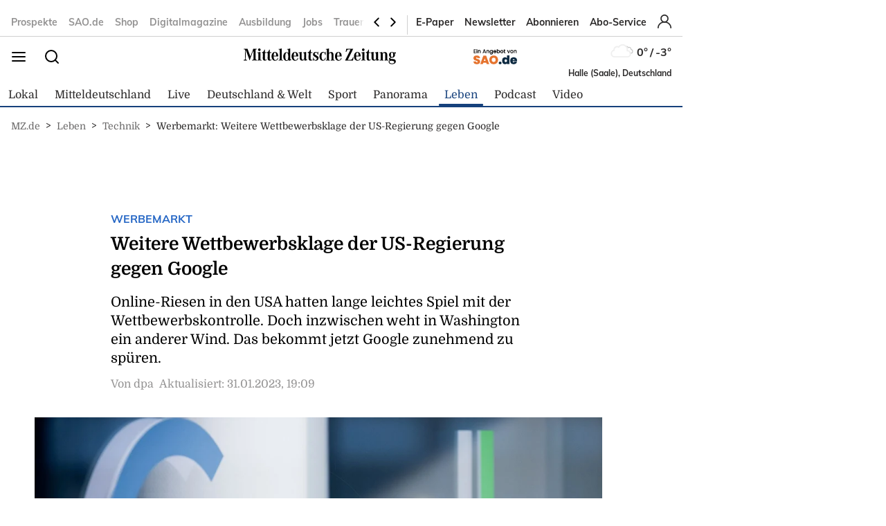

--- FILE ---
content_type: text/html; charset=utf-8
request_url: https://www.mz.de/leben/technik/weitere-wettbewerbsklage-der-us-regierung-gegen-google-3531130
body_size: 24717
content:
<!DOCTYPE html><html lang="de" data-enable-sso="true"><head>

      <link rel="preload prefetch stylesheet" href="/designs/bmg_base_design/1.0.184/styles-mz.css" as="style">

      <link rel="preload prefetch stylesheet" href="/static/css/styles-delivery-mz-base.e3cb9d79.css" as="style">

    <title>Werbemarkt: Weitere Wettbewerbsklage der US-Regierung gegen Google</title>
    <meta charset="UTF-8">
    <meta name="theme-color" content="#2667C5">
    <meta name="viewport" content="width=device-width, initial-scale=1.0">
    <meta http-equiv="X-UA-Compatible" content="IE=edge">




      <meta name="title" content="Werbemarkt: Weitere Wettbewerbsklage der US-Regierung gegen Google">
      <meta name="description" content="Online-Riesen in den USA hatten lange leichtes Spiel mit der Wettbewerbskontrolle. Doch inzwischen weht in Washington ein anderer Wind. Das bekommt jetzt Google zunehmend zu spüren.">
    
      <meta name="copyright" content="Mitteldeutsche Zeitung">
    
  <meta name="author" content="dpa">
    <meta name="robots" content="INDEX, FOLLOW, MAX-SNIPPET:-1, MAX-IMAGE-PREVIEW:LARGE, MAX-VIDEO-PREVIEW:-1">
    <link rel="canonical" href="https://www.mz.de/leben/technik/weitere-wettbewerbsklage-der-us-regierung-gegen-google-3531130">

    <link rel="apple-touch-icon" sizes="57x57" href="/static/favicons/mz-apple-icon-57x57.png">
    <link rel="apple-touch-icon" sizes="60x60" href="/static/favicons/mz-apple-icon-60x60.png">
    <link rel="apple-touch-icon" sizes="72x72" href="/static/favicons/mz-apple-icon-72x72.png">
    <link rel="apple-touch-icon" sizes="76x76" href="/static/favicons/mz-apple-icon-76x76.png">
    <link rel="apple-touch-icon" sizes="114x114" href="/static/favicons/mz-apple-icon-114x114.png">
    <link rel="apple-touch-icon" sizes="120x120" href="/static/favicons/mz-apple-icon-120x120.png">
    <link rel="apple-touch-icon" sizes="144x144" href="/static/favicons/mz-apple-icon-144x144.png">
    <link rel="apple-touch-icon" sizes="152x152" href="/static/favicons/mz-apple-icon-152x152.png">
    <link rel="apple-touch-icon" sizes="180x180" href="/static/favicons/mz-apple-icon-180x180.png">
    <link rel="icon" type="image/png" sizes="192x192" href="/static/favicons/mz-android-icon-192x192.png">
    <link rel="icon" type="image/png" sizes="16x16" href="/static/favicons/mz-favicon-16x16.png">
    <link rel="icon" type="image/png" sizes="32x32" href="/static/favicons/mz-favicon-32x32.png">
    <link rel="icon" type="image/png" sizes="96x96" href="/static/favicons/mz-favicon-96x96.png">

    
<script>
    window.as_cat="leben"
    window.as_subcat="/technik"
    window.ad_channel="computer/leben_multimedia"
    window.ivw_desktop="mz-web_leben"
    window.ivw_mobile="mz-web_leben"
    window.doc_id="3531130"
</script>
    
      <meta name="keywords" content="Wettbewerb">

      <meta property="og:url" content="https://www.mz.de/leben/technik/weitere-wettbewerbsklage-der-us-regierung-gegen-google-3531130">
      <meta property="og:type" content="article">
      <meta property="og:title" content="Weitere Wettbewerbsklage der US-Regierung gegen Google">
      <meta property="og:description" content="Online-Riesen in den USA hatten lange leichtes Spiel mit der Wettbewerbskontrolle. Doch inzwischen weht in Washington ein anderer Wind. Das bekommt jetzt Google zunehmend zu spüren.">
      <meta property="og:image" content="https://bmg-images.forward-publishing.io/2023/01/31/afcb0e5a-3197-414c-ad96-4ec8d07c538d.jpeg?rect=0%2C107%2C2048%2C1152&amp;w=1024">
      <meta property="twitter:card" content="summary_large_image">
      <meta property="twitter:image" content="https://bmg-images.forward-publishing.io/2023/01/31/afcb0e5a-3197-414c-ad96-4ec8d07c538d.jpeg?rect=0%2C107%2C2048%2C1152&amp;w=1024&amp;auto=format">

  <script type="application/ld+json">
    {"@context":"https://schema.org","@type":"NewsArticle","mainEntityOfPage":{"@type":"WebPage","@id":"https://www.mz.de/leben/technik/weitere-wettbewerbsklage-der-us-regierung-gegen-google-3531130"},"headline":"Werbemarkt: Weitere Wettbewerbsklage der US-Regierung gegen Google","image":["https://bmg-images.forward-publishing.io/2023/01/31/afcb0e5a-3197-414c-ad96-4ec8d07c538d.jpeg?rect=0%2C107%2C2048%2C1152&w=1024&auto=format"],"datePublished":"2023-01-24T19:11:00Z","dateModified":"2023-01-31T18:09:00Z","description":"Washington - Die Wettbewerbshüter der US-Regierung verstärken den Druck auf Google mit einer zweiten Klage. Diesmal werfen sie dem Internet-Riesen unfairen Wettbewerb im Online-Werbemarkt vor. In der am Dienstag veröffentlichten Klageschrift fordert das US-Justizministerium unter anderem eine...","author":[{"@type":"Person","name":"dpa"}],"publisher":{"@type":"Organization","name":"mz.de","logo":{"@type":"ImageObject","url":"https://www.mz.de/static/images/mz-logo.svg","width":300,"height":60}},"isAccessibleForFree":"True","hasPart":{"@type":"WebPageElement","isAccessibleForFree":"True"}}
  </script>

  <!-- mz article -->
<script>
    var s = document.createElement('script');
    s.dataset.cmpSrc = 'https://static.cleverpush.com/channel/loader/ppDDAfQSJ8fbPBQRf.js';
	s.dataset.cmpVendor = "s2658";
	s.type = "text/plain";
	s.className = "cmplazyload";
	document.head.append(s);
</script>
<!-- Google Tag Manager -->
<script>(function(w,d,s,l,i){w[l]=w[l]||[];w[l].push({'gtm.start':
            new Date().getTime(),event:'gtm.js'});var f=d.getElementsByTagName(s)[0],
        j=d.createElement(s),dl=l!='dataLayer'?'&l='+l:'';j.async=true;j.src=
        'https://www.googletagmanager.com/gtm.js?id='+i+dl;f.parentNode.insertBefore(j,f);
    })(window,document,'script','dataLayer','GTM-PZ8D57B');</script>

<!-- End Google Tag Manager -->
<!-- begin preload of IOM web manager -->
<link rel="preload" href="https://data-11c63b1cbc.mz.de/iomm/latest/manager/base/es6/bundle.js" as="script" id="IOMmBundle">
<link rel="preload" href="https://data-11c63b1cbc.mz.de/iomm/latest/bootstrap/loader.js" as="script">
<script type="text/javascript" src="https://data-11c63b1cbc.mz.de/iomm/latest/bootstrap/loader.js" data-cmp-ab="2" crossorigin></script>
<!-- end preload of IOM web manager -->
<script>
        var s = document.createElement('script');
        s.async = true;
        s.dataset.cmpSrc = 'https://d.nativendo.de/cds/delivery/init?oms_zone=' + window.ad_channel;
		s.dataset.cmpVendor = "s1016";
		s.type = "text/plain";
		s.className = "cmplazyload";
        var sc = document.getElementsByTagName('script')[0];
        sc.parentNode.insertBefore(s, sc);
</script>
<!-- Facebook Pixel Code -->
<script>
    function consentEnableFacebook() {
        !function(f,b,e,v,n,t,s) {if(f.fbq)return;n=f.fbq=function()

        {n.callMethod? n.callMethod.apply(n,arguments):n.queue.push(arguments)}

        ;
            if(!f._fbq)f._fbq=n;n.push=n;n.loaded=!0;n.version='2.0';
            n.queue=[];t=b.createElement(e);t.async=!0;
            t.src=v;s=b.getElementsByTagName(e)[0];
            s.parentNode.insertBefore(t,s)}(window,document,'script',
            'https://connect.facebook.net/en_US/fbevents.js');
        fbq('consent', 'grant');
        fbq('init', '2377319838993125');
        fbq('track', 'PageView');
    }
</script>
<script async="" id="ebx" src="//applets.ebxcdn.com/ebx.js"></script>
<script type='text/javascript' src='https://d.smartico.one/get/hs/6d81341898a219e9cde8ced8bf3e1f5c8330d456' defer></script>
<script type='text/javascript' src='https://d.smartico.one/get/hs/555292c542e7cf736c6672b8e12da267211ff4ef' defer></script>
<link rel='stylesheet' type='text/css' href='https://d.smartico.one/get/hs/7f919c1cd55d73417eb2068c2e553dad381606e7' />
<script>

        function initiateSourcePoint(subscriptions) { }

        var consents = [];
        if (typeof dataLayer == "undefined") {
            var dataLayer = [];
        }
        dataLayer.push({ "consents": consents });

        var addJs = function (id) {
            consents.push(id);
            dataLayer.push({ 'consents': consents });
        }

        window.cmp_waitforimport = 10000;
        window.cmp_pur_enable = true;
		window.cmp_macro_redirect = document.location.href;
        fetchUserLoginStatusTEST = function () {
            // When we login, we have a request header C1-Session-ID. We ask the delivery for the existence of this header.
            // If it exists, then we know we are logged in.
            return fetch('/api/public/user-session')
                .then(function (res) { return res.json(); })
                .catch(function (err) {
                    console.error(err)

                    // In case there is a problem with the API call, we assume the user isn't logged in.
                    // This will allow the script depending on the emitting of the "logged in" event
                    // to run.
                    return { isLoggedIn: false }
                })
        }


        fetchUserLoginStatusTEST().then(function (data) {
            console.log(data);
            isLoggedIn = data.isLoggedIn;
            subscriptions = data.subscriptions;
            id = data.id;

            if (subscriptions) {
                userType = subscriptions.userType;
                if (userType == undefined)
                    userType == "pur-anon";
                permissions = subscriptions.permissions;
                if (permissions == undefined)
                    permissions = [];

                // handle SourcePoint, i.e. the PUR Subscription product
                if (typeof initiateSourcePointTEST === 'function') {
                    initiateSourcePointTEST(subscriptions)
                }
            } else { // Im Fehlerfall wird SourcePoint ohne Daten initialisiert, daher pur-anon
                initiateSourcePointTEST();
            }


        });

        function initiateSourcePointTEST(subscriptions) {
            userType = (!(subscriptions == undefined || subscriptions.pur == undefined || subscriptions.pur.length == 0)) ? "pur-pur" : "pur-anon";
            // HIER ABARBEITEN, da haben wir selber Kontrolle drüber
        }
        function initiateSourcePointTEST(subscriptions) {
            var userType = (!(subscriptions == undefined || subscriptions.pur == undefined || subscriptions.pur.length == 0))
                ? "pur-pur"
                : "pur-anon";
            console.log("Benutzer-Abonnementstatus:", userType); // Hier wird der Abonnementstatus ausgegeben
            // Setzt den globalen Wert für den Pur-Status
            window.cmp_pur_loggedin = (userType === "pur-pur");

            var checkcmp = window.setInterval(function () {
                if (typeof __cmp == "function") {
                    if (userType === "pur-pur")
                        __cmp('setPurposeConsent', ["c2", 0, true]);
                    __cmp('cancelwait');
					var checktcf = window.setInterval(function () {
					    if (typeof __tcfapi == "function") {
					        __tcfapi('addEventListener', 2, function (tcData, success) {
					            if (tcData.eventStatus === 'useractioncomplete') {
					                document.location.reload();
					            }
					        });
				    	    window.clearInterval(checktcf);
					    }
					}, 250);

                    __cmp("addEventListener",["settings",() => {
                      var registeredVendors = { 
                        42: () => {
                        var timerConsentEnableTaboola = window.setInterval(() => {
                          if ("function" == typeof consentEnableTaboola) {
                            window.clearInterval(timerConsentEnableTaboola);
                            consentEnableTaboola();
                          }
                        },250)
                      },
					  c73647: () => { dataLayer.push({'event': 'BitmovinConsent'}); },
                      s30: () => { dataLayer.push({'event': 'YoutubeConsent'}); },
                      c57383: () => { dataLayer.push({'event': '23degreesConsent'}); },
                      s7: () => { dataLayer.push({'event': 'FacebookConsent'}); },
                      s1104: () => { dataLayer.push({'event': 'GoogleMapsConsent'}); },
                      s14: () => { dataLayer.push({'event': 'InstagramConsent'}); },
                      c78424: () => { dataLayer.push({'event': 'TickarooConsent'}); },
                      s2536: () => { dataLayer.push({'event': 'TikTokConsent'}); },
                      s34: () => { dataLayer.push({'event': 'XConsent'}); },
                      s1318: () => { dataLayer.push({'event': 'ShowherosConsent'}); },
                    };
                    
                    __cmp("getCMPData", null, (e) => {
                      consentIds = Object.keys(e.vendorConsents);
                      if (window.cmp_pur_enable && cmp_pur_loggedin) {
                        //for (var vendorId in registeredVendors) {
                        //  registeredVendors[vendorId]();
                        //}
                      } else if (e.choiceType == 0) {
                      } else if (e.choiceType == 1) {
                        for (var vendorId in registeredVendors) {
                          registeredVendors[vendorId]();
                        }
                      } else if (e.choiceType == 2) {
                        vendors = Object.keys(registeredVendors);
                        for (var vendorId in registeredVendors) {
                            if (consentIds.includes(vendorId)) {
                              registeredVendors[vendorId]();
                            }
                          }
                        } 
                      }, true);
                    },false],null);

					
                    window.clearTimeout(checkcmp);
                }
            }, 250);
        }

</script>

<script>


        if (document.location.host.includes("publishing") !== false) {
            if (!("cmp_cdid" in window)) { window.cmp_cdid = "535923c872cf5" }
        } else {
            if (!("cmp_cdid" in window)) { window.cmp_cdid = "7ce77198723b8" }
        }
        if (!("gdprAppliesGlobally" in window)) { window.gdprAppliesGlobally = true }
        if (!("cmp_id" in window) || window.cmp_id < 1) { window.cmp_id = 0 }
        if (!("cmp_params" in window)) { window.cmp_params = "" }
        if (!("cmp_host" in window)) { window.cmp_host = "a.delivery.consentmanager.net" }
        if (!("cmp_cdn" in window)) { window.cmp_cdn = "cdn.consentmanager.net" }
        if (!("cmp_proto" in window)) { window.cmp_proto = "https:" }
        if (!("cmp_codesrc" in window)) { window.cmp_codesrc = "0" }
        window.cmp_getsupportedLangs = function () { var b = ["DE", "EN", "FR", "IT", "NO", "DA", "FI", "ES", "PT", "RO", "BG", "ET", "EL", "GA", "HR", "LV", "LT", "MT", "NL", "PL", "SV", "SK", "SL", "CS", "HU", "RU", "SR", "ZH", "TR", "UK", "AR", "BS", "JA", "CY"]; if ("cmp_customlanguages" in window) { for (var a = 0; a < window.cmp_customlanguages.length; a++) { b.push(window.cmp_customlanguages[a].l.toUpperCase()) } } return b };
        window.cmp_getRTLLangs = function () { var a = ["AR"]; if ("cmp_customlanguages" in window) { for (var b = 0; b < window.cmp_customlanguages.length; b++) { if ("r" in window.cmp_customlanguages[b] && window.cmp_customlanguages[b].r) { a.push(window.cmp_customlanguages[b].l) } } } return a };
        window.cmp_getlang = function (a) { if (typeof (a) != "boolean") { a = true } if (a && typeof (cmp_getlang.usedlang) == "string" && cmp_getlang.usedlang !== "") { return cmp_getlang.usedlang } return window.cmp_getlangs()[0] };
        window.cmp_extractlang = function (a) { if (a.indexOf("cmplang=") != -1) { a = a.substr(a.indexOf("cmplang=") + 8, 2).toUpperCase(); if (a.indexOf("&") != -1) { a = a.substr(0, a.indexOf("&")) } } else { a = "" } return a };
        window.cmp_getlangs = function () { var h = window.cmp_getsupportedLangs(); var g = []; var a = location.hash; var f = location.search; var e = "cmp_params" in window ? window.cmp_params : ""; if (cmp_extractlang(a) != "") { g.push(cmp_extractlang(a)) } else { if (cmp_extractlang(f) != "") { g.push(cmp_extractlang(f)) } else { if (cmp_extractlang(e) != "") { g.push(cmp_extractlang(e)) } else { if ("cmp_setlang" in window && window.cmp_setlang != "") { g.push(window.cmp_setlang.toUpperCase()) } else { if ("cmp_langdetect" in window && window.cmp_langdetect == 1) { g.push(window.cmp_getPageLang()) } else { g = window.cmp_getBrowserLangs() } } } } } var c = []; for (var d = 0; d < g.length; d++) { var b = g[d].toUpperCase(); if (b.length < 2) { continue } if (h.indexOf(b) != -1) { c.push(b) } else { if (b.indexOf("-") != -1) { b = b.substr(0, 2) } if (h.indexOf(b) != -1) { c.push(b) } } } if (c.length == 0 && typeof (cmp_getlang.defaultlang) == "string" && cmp_getlang.defaultlang !== "") { return [cmp_getlang.defaultlang.toUpperCase()] } else { return c.length > 0 ? c : ["EN"] } };
        window.cmp_getPageLangs = function () {
            var a = window.cmp_getXMLLang(); if (a != "") { a = [a.toUpperCase()] } else { a = [] }
            a = a.concat(window.cmp_getLangsFromURL()); return a.length > 0 ? a : ["EN"]
        };
        window.cmp_getPageLang = function () { var a = window.cmp_getPageLangs(); return a.length > 0 ? a[0] : "" };
        window.cmp_getLangsFromURL = function () {
            var c = window.cmp_getsupportedLangs(); var b = location; var m = "toUpperCase"; var g = b.hostname[m]() + "."; var a = "/" + b.pathname[m]() + "/";
            a = a.split("_").join("-");
            a = a.split("//").join("/");
            a = a.split("//").join("/"); var f = []; for (var e = 0; e < c.length; e++) { var j = a.substring(0, c[e].length + 2); if (g.substring(0, c[e].length + 1) == c[e] + ".") { f.push(c[e][m]()) } else { if (c[e].length == 5) { var k = c[e].substring(3, 5) + "-" + c[e].substring(0, 2); if (g.substring(0, k.length + 1) == k + ".") { f.push(c[e][m]()) } } else { if (j == "/" + c[e] + "/" || j == "/" + c[e] + "-") { f.push(c[e][m]()) } else { if (j == "/" + c[e].replace("-", "/") + "/" || j == "/" + c[e].replace("-", "/") + "/") { f.push(c[e][m]()) } else { if (c[e].length == 5) { var k = c[e].substring(3, 5) + "-" + c[e].substring(0, 2); var h = a.substring(0, k.length + 1); if (h == "/" + k + "/" || h == "/" + k.replace("-", "/") + "/") { f.push(c[e][m]()) } } } } } } } return f
        };
        window.cmp_getXMLLang = function () { var c = document.getElementsByTagName("html"); if (c.length > 0) { c = c[0] } else { c = document.documentElement } if (c && c.getAttribute) { var a = c.getAttribute("xml:lang"); if (typeof (a) != "string" || a == "") { a = c.getAttribute("lang") } if (typeof (a) == "string" && a != "") { a = a.split("_").join("-").toUpperCase(); var b = window.cmp_getsupportedLangs(); return b.indexOf(a) != -1 || b.indexOf(a.substr(0, 2)) != -1 ? a : "" } else { return "" } } };
        window.cmp_getBrowserLangs = function () { var c = "languages" in navigator ? navigator.languages : []; var b = []; if (c.length > 0) { for (var a = 0; a < c.length; a++) { b.push(c[a]) } } if ("language" in navigator) { b.push(navigator.language) } if ("userLanguage" in navigator) { b.push(navigator.userLanguage) } return b };
        (function () {
            var C = document; var o = window; var t = ""; var h = ""; var k = ""; var E = function (e) {
                var i = "cmp_" + e;
                e = "cmp" + e + "="; var d = ""; var l = e.length; var J = location; var K = J.hash; var w = J.search; var u = K.indexOf(e); var I = w.indexOf(e); if (u != -1) { d = K.substring(u + l, 9999) } else { if (I != -1) { d = w.substring(I + l, 9999) } else { return i in o && typeof (o[i]) !== "function" ? o[i] : "" } } var H = d.indexOf("&"); if (H != -1) { d = d.substring(0, H) } return d
            }; var j = E("lang"); if (j != "") {
                t = j;
                k = t
            } else {
                if ("cmp_getlang" in o) {
                    t = o.cmp_getlang().toLowerCase();
                    h = o.cmp_getlangs().slice(0, 3).join("_");
                    k = o.cmp_getPageLangs().slice(0, 3).join("_"); if ("cmp_customlanguages" in o) { var m = o.cmp_customlanguages; for (var y = 0; y < m.length; y++) { var a = m[y].l.toLowerCase(); if (a == t) { t = "en" } } }
                }
            } var q = ("cmp_proto" in o) ? o.cmp_proto : "https:"; if (q != "http:" && q != "https:") { q = "https:" } var n = ("cmp_ref" in o) ? o.cmp_ref : location.href; if (n.length > 300) { n = n.substring(0, 300) } var A = function (l) {
                var J = document; var M = "getElementsByTagName"; var O = J.createElement("script");
                O.setAttribute("data-cmp-ab", "1");
                O.type = "text/javascript";
                O.async = true;
                O.src = l; var N = ["body", "div", "span", "script", "head"]; var H = "currentScript"; var K = "parentElement"; var u = "appendChild"; var L = "body"; if (J[H] && J[H][K]) { J[H][K][u](O) } else { if (J[L]) { J[L][u](O) } else { for (var w = 0; w < N.length; w++) { var I = J[M](N[w]); if (I.length > 0) { I[0][u](O); break } } } }
            }; var b = E("design"); var c = E("regulationkey"); var z = E("gppkey"); var s = E("att"); var f = o.encodeURIComponent; var g; try { g = C.cookie.length > 0 } catch (B) { g = false } var x = E("darkmode"); if (x == "0") { x = 0 } else { if (x == "1") { x = 1 } else { try { if ("matchMedia" in window && window.matchMedia) { var G = window.matchMedia("(prefers-color-scheme: dark)"); if ("matches" in G && G.matches) { x = 1 } } } catch (B) { x = 0 } } } var p = q + "//" + o.cmp_host + "/delivery/cmp.php?";
            p += ("cmp_id" in o && o.cmp_id > 0 ? "id=" + o.cmp_id : "") + ("cmp_cdid" in o ? "&cdid=" + o.cmp_cdid : "") + "&h=" + f(n);
            p += (b != "" ? "&cmpdesign=" + f(b) : "") + (c != "" ? "&cmpregulationkey=" + f(c) : "") + (z != "" ? "&cmpgppkey=" + f(z) : "");
            p += (s != "" ? "&cmpatt=" + f(s) : "") + ("cmp_params" in o ? "&" + o.cmp_params : "") + (g ? "&__cmpfcc=1" : "");
            p += (x > 0 ? "&cmpdarkmode=1" : "");
            A(p + "&l=" + f(t) + "&ls=" + f(h) + "&lp=" + f(k) + "&o=" + (new Date()).getTime()); if (!("cmp_quickstub" in window)) {
                var r = "js"; var v = E("debugunminimized") != "" ? "" : ".min"; if (E("debugcoverage") == "1") {
                    r = "instrumented";
                    v = ""
                } if (E("debugtest") == "1") {
                    r = "jstests";
                    v = ""
                } var F = new Date(); var D = F.getFullYear() + "-" + (F.getMonth() + 1) + "-" + F.getDate();
                A(q + "//" + o.cmp_cdn + "/delivery/" + r + "/cmp_final" + v + ".js?t=" + D)
            }
        })();
        window.cmp_rc = function (c, b) {
            var l; try { l = document.cookie } catch (h) { l = "" } var j = ""; var f = 0; var g = false; while (l != "" && f < 100) {
                f++; while (l.substr(0, 1) == " ") { l = l.substr(1, l.length) } var k = l.substring(0, l.indexOf("=")); if (l.indexOf(";") != -1) { var m = l.substring(l.indexOf("=") + 1, l.indexOf(";")) } else { var m = l.substr(l.indexOf("=") + 1, l.length) } if (c == k) {
                    j = m;
                    g = true
                } var d = l.indexOf(";") + 1; if (d == 0) { d = l.length }
                l = l.substring(d, l.length)
            } if (!g && typeof (b) == "string") { j = b } return (j)
        };
        window.cmp_stub = function () {
            var a = arguments;
            __cmp.a = __cmp.a || []; if (!a.length) { return __cmp.a } else { if (a[0] === "ping") { if (a[1] === 2) { a[2]({ gdprApplies: gdprAppliesGlobally, cmpLoaded: false, cmpStatus: "stub", displayStatus: "hidden", apiVersion: "2.2", cmpId: 31 }, true) } else { a[2](false, true) } } else { if (a[0] === "getTCData") { __cmp.a.push([].slice.apply(a)) } else { if (a[0] === "addEventListener" || a[0] === "removeEventListener") { __cmp.a.push([].slice.apply(a)) } else { if (a.length == 4 && a[3] === false) { a[2]({}, false) } else { __cmp.a.push([].slice.apply(a)) } } } } }
        };
        window.cmp_dsastub = function () {
            var a = arguments;
            a[0] = "dsa." + a[0];
            window.cmp_gppstub(a)
        };
        window.cmp_gppstub = function () {
            var c = arguments;
            __gpp.q = __gpp.q || []; if (!c.length) { return __gpp.q } var h = c[0]; var g = c.length > 1 ? c[1] : null; var f = c.length > 2 ? c[2] : null; var a = null; var j = false; if (h === "ping") {
                a = window.cmp_gpp_ping();
                j = true
            } else {
                if (h === "addEventListener") {
                    __gpp.e = __gpp.e || []; if (!("lastId" in __gpp)) { __gpp.lastId = 0 }
                    __gpp.lastId++; var d = __gpp.lastId;
                    __gpp.e.push({ id: d, callback: g });
                    a = { eventName: "listenerRegistered", listenerId: d, data: true, pingData: window.cmp_gpp_ping() };
                    j = true
                } else {
                    if (h === "removeEventListener") {
                        __gpp.e = __gpp.e || [];
                        a = false; for (var e = 0; e < __gpp.e.length; e++) {
                            if (__gpp.e[e].id == f) {
                                __gpp.e[e].splice(e, 1);
                                a = true; break
                            }
                        }
                        j = true
                    } else { __gpp.q.push([].slice.apply(c)) }
                }
            } if (a !== null && typeof (g) === "function") { g(a, j) }
        };
        window.cmp_gpp_ping = function () { return { gppVersion: "1.1", cmpStatus: "stub", cmpDisplayStatus: "hidden", signalStatus: "not ready", supportedAPIs: ["2:tcfeuv2", "5:tcfcav1", "7:usnat", "8:usca", "9:usva", "10:usco", "11:usut", "12:usct", "13:usfl", "14:usmt", "15:usor", "16:ustx", "17:usde", "18:usia", "19:usne", "20:usnh", "21:usnj", "22:ustn", "23:usmn"], cmpId: 31, sectionList: [], applicableSections: [0], gppString: "", parsedSections: {} } };
        window.cmp_addFrame = function (b) {
            if (!window.frames[b]) {
                if (document.body) {
                    var a = document.createElement("iframe");
                    a.style.cssText = "display:none"; if ("cmp_cdn" in window && "cmp_ultrablocking" in window && window.cmp_ultrablocking > 0) { a.src = "//" + window.cmp_cdn + "/delivery/empty.html" }
                    a.name = b;
                    a.setAttribute("title", "Intentionally hidden, please ignore");
                    a.setAttribute("role", "none");
                    a.setAttribute("tabindex", "-1");
                    document.body.appendChild(a)
                } else { window.setTimeout(window.cmp_addFrame, 10, b) }
            }
        };
        window.cmp_msghandler = function (d) {
            var a = typeof d.data === "string"; try { var c = a ? JSON.parse(d.data) : d.data } catch (f) { var c = null } if (typeof (c) === "object" && c !== null && "__cmpCall" in c) {
                var b = c.__cmpCall;
                window.__cmp(b.command, b.parameter, function (h, g) {
                    var e = { __cmpReturn: { returnValue: h, success: g, callId: b.callId } };
                    d.source.postMessage(a ? JSON.stringify(e) : e, "*")
                })
            } if (typeof (c) === "object" && c !== null && "__tcfapiCall" in c) {
                var b = c.__tcfapiCall;
                window.__tcfapi(b.command, b.version, function (h, g) {
                    var e = { __tcfapiReturn: { returnValue: h, success: g, callId: b.callId } };
                    d.source.postMessage(a ? JSON.stringify(e) : e, "*")
                }, b.parameter)
            } if (typeof (c) === "object" && c !== null && "__gppCall" in c) {
                var b = c.__gppCall;
                window.__gpp(b.command, function (h, g) {
                    var e = { __gppReturn: { returnValue: h, success: g, callId: b.callId } };
                    d.source.postMessage(a ? JSON.stringify(e) : e, "*")
                }, "parameter" in b ? b.parameter : null, "version" in b ? b.version : 1)
            } if (typeof (c) === "object" && c !== null && "__dsaCall" in c) {
                var b = c.__dsaCall;
                window.__dsa(b.command, function (h, g) {
                    var e = { __dsaReturn: { returnValue: h, success: g, callId: b.callId } };
                    d.source.postMessage(a ? JSON.stringify(e) : e, "*")
                }, "parameter" in b ? b.parameter : null, "version" in b ? b.version : 1)
            }
        };
        window.cmp_setStub = function (a) {
            if (!(a in window) || (typeof (window[a]) !== "function" && typeof (window[a]) !== "object" && (typeof (window[a]) === "undefined" || window[a] !== null))) {
                window[a] = window.cmp_stub;
                window[a].msgHandler = window.cmp_msghandler;
                window.addEventListener("message", window.cmp_msghandler, false)
            }
        };
        window.cmp_setGppStub = function (a) {
            if (!(a in window) || (typeof (window[a]) !== "function" && typeof (window[a]) !== "object" && (typeof (window[a]) === "undefined" || window[a] !== null))) {
                window[a] = window.cmp_gppstub;
                window[a].msgHandler = window.cmp_msghandler;
                window.addEventListener("message", window.cmp_msghandler, false)
            }
        };
        if (!("cmp_noiframepixel" in window)) { window.cmp_addFrame("__cmpLocator") }
        if ((!("cmp_disabletcf" in window) || !window.cmp_disabletcf) && !("cmp_noiframepixel" in window)) { window.cmp_addFrame("__tcfapiLocator") }
        if ((!("cmp_disablegpp" in window) || !window.cmp_disablegpp) && !("cmp_noiframepixel" in window)) { window.cmp_addFrame("__gppLocator") }
        if ((!("cmp_disabledsa" in window) || !window.cmp_disabledsa) && !("cmp_noiframepixel" in window)) { window.cmp_addFrame("__dsaLocator") }
        window.cmp_setStub("__cmp");
        if (!("cmp_disabletcf" in window) || !window.cmp_disabletcf) { window.cmp_setStub("__tcfapi") }
        if (!("cmp_disablegpp" in window) || !window.cmp_disablegpp) { window.cmp_setGppStub("__gpp") }
        if (!("cmp_disabledsa" in window) || !window.cmp_disabledsa) { window.cmp_setGppStub("__dsa") };


</script>
<script>
    if (document.location.host.includes("publishing")) {
        var adHandler = adHandler || { cmd: [] };
        adHandler.cmd.push(function () {
            adHandler.service.setTargeting("hour", new Date().getHours());
            pagetype = "";
            articleIds = document.location.pathname.match(/[\d]{5,8}$/i);
            if (articleIds != undefined && articleIds.length == 1) {
                pagetype="article";
            } else if (document.location.pathname == "/") {
                pagetype = "homepage";
            } else {
                pagetype = "ressort";
            }
            adHandler.service.setTargeting("pagetype", pagetype);
            adchannels = window.ad_channel.split("/");
            if (window.ad_channel.includes("localnews/")) {  
                adHandler.service.setTargeting("region", adchannels[1]);
            }
            adHandler.service.setTargeting("mvd_category", adchannels[0]);
            adHandler.service.request();
        });
        elem = document.createElement("script");
        elem.src = "https://showroom.click-performance.com/staging/DMN/mz.de/mz.de_ROS.js";
        elem.type = "text/javascript";
        document.head.appendChild(elem);
    }
</script></head>

  <body lang="en"><!-- mz article -->
<!-- Google Tag Manager (noscript) -->
<noscript>
    <iframe src="https://www.googletagmanager.com/ns.html?id=GTM-PZ8D57B"
            height="0" width="0" style="display:none;visibility:hidden"></iframe>
</noscript>
<!-- End Google Tag Manager (noscript) -->






<script id="ie-block-script">
    
    if (window.navigator.userAgent.match(/(MSIE|Trident)/)) {
        // stop page loading
        // window.stop() will always error since we screen for IE above, but left to convey the meaning
        try {
            window.stop();
        } catch (exception) {
            document.execCommand('Stop');
        }
        document.body.innerHTML =
            
           "<div style='position:absolute;top:40%;left:20%;width:60%;background:white;text-align:center;'>" +
            "<img src='/static/images/mz-logo.svg' />" +
            "<hr/>" +
               "<p style='font-size:1.1em'>Sie verwenden den Microsoft Internet Explorer. Bei der Anzeige unserer Website kann es dabei leider zu Darstellungsproblemen kommen.</p>" +
            "<br/>" +
               "<p style='font-size:1.1em'>Für eine fehlerfreie Darstellung verwenden Sie bitte einen anderen Browser, beispielsweise: Microsoft Edge, Mozilla Firefox, Google Chrome oder Apple Safari.</p>" +
           "</div>"
    } else {
        
        document.body.removeChild(document.getElementById("ie-block-script"))
    }
</script>

    <div class="page-holder">

<div class="ad-skyscraper">
    <div id="ad-skyscraper"></div>
</div>
      <div class="fp-page-content">


<header id="fp-main-header" class="fp-main-header">
    <div class="fp-container">
        <div class="fp-header">
            <div class="fp-main-header__top">


            <nav class="fp-top-nav" data-t-name="Mainnavigation">
            <ul class="fp-top-nav__list">
                    <li class="fp-top-nav__list-item">
                        <a class="text-sm-secondary--bold" href="https://mz.weekli.de/" target="_blank" rel="noopener noreferrer">
                                Prospekte
                        </a>
                    </li>
                    <li class="fp-top-nav__list-item">
                        <a class="text-sm-secondary--bold" href="https://sao.de/" target="_blank" rel="noopener noreferrer">
                                SAO.de
                        </a>
                    </li>
                    <li class="fp-top-nav__list-item">
                        <a class="text-sm-secondary--bold" href="https://shop.mz.de/" target="_blank" rel="noopener noreferrer">
                                Shop
                        </a>
                    </li>
                    <li class="fp-top-nav__list-item">
                        <a class="text-sm-secondary--bold" href="https://www.mz.de/general/digitalmagazine-lsa-3756668" target="_self">
                                Digitalmagazine
                        </a>
                    </li>
                    <li class="fp-top-nav__list-item">
                        <a class="text-sm-secondary--bold" href="https://www.azubis.de/" target="_blank" rel="noopener noreferrer">
                                Ausbildung
                        </a>
                    </li>
                    <li class="fp-top-nav__list-item">
                        <a class="text-sm-secondary--bold" href="https://www.mz-jobs.de/" target="_blank" rel="noopener noreferrer">
                                Jobs
                        </a>
                    </li>
                    <li class="fp-top-nav__list-item">
                        <a class="text-sm-secondary--bold" href="https://www.abschied-nehmen.de/" target="_blank" rel="noopener noreferrer">
                                Trauer
                        </a>
                    </li>
                    <li class="fp-top-nav__list-item">
                        <a class="text-sm-secondary--bold" href="https://mzflirt.de" target="_blank" rel="noopener noreferrer">
                                Liebe/Bekanntschaften
                        </a>
                    </li>
                    <li class="fp-top-nav__list-item">
                        <a class="text-sm-secondary--bold" href="https://www.biberticket.de" target="_blank" rel="noopener noreferrer">
                                Tickets
                        </a>
                    </li>
                    <li class="fp-top-nav__list-item">
                        <a class="text-sm-secondary--bold" href="https://leserreisen.mz-web.de/" target="_blank" rel="noopener noreferrer">
                                Reisen
                        </a>
                    </li>
                    <li class="fp-top-nav__list-item">
                        <a class="text-sm-secondary--bold" href="https://magdeburg-fussball.de" target="_blank" rel="noopener noreferrer">
                                FCM
                        </a>
                    </li>
                    <li class="fp-top-nav__list-item">
                        <a class="text-sm-secondary--bold" href="/service/gewinnspiele/" target="_self">
                                Gewinnspiele
                        </a>
                    </li>
                    <li class="fp-top-nav__list-item">
                        <a class="text-sm-secondary--bold" href="/service/raetsel/">
                                Rätsel
                        </a>
                    </li>
                    <li class="fp-top-nav__list-item">
                        <a class="text-sm-secondary--bold" href="https://www.mz.de/thema">
                                Themenseiten
                        </a>
                    </li>
            </ul>
            <div class="fp-top-nav__arrow-container">
                <div class="fp-top-nav__left-arrow">
                    <svg width="22" height="22" viewBox="0 0 22 22" fill="none" xmlns="http://www.w3.org/2000/svg">
                        <path d="M13.75 16.5L8.25 11L13.75 5.5" stroke="black" stroke-width="2" stroke-linecap="round" stroke-linejoin="round"></path>
                    </svg>
                </div>
                <div class="fp-top-nav__right-arrow">
                    <svg width="22" height="22" viewBox="0 0 22 22" fill="none" xmlns="http://www.w3.org/2000/svg">
                        <path d="M8.25 16.5L13.75 11L8.25 5.5" stroke="black" stroke-width="2" stroke-linecap="round" stroke-linejoin="round"></path>
                    </svg>
                </div>
            </div>
        </nav>

                    <div class="fp-main-header__links">
                        <ul>                                 <li>
                                    <a href="https://epaper.mz.de" target="_blank" class="text-sm-secondary--bold">
                                        E-Paper
                                    </a>
                                </li>
                                <li>
                                    <a href="https://www.mz.de/newsletter" target="_self" class="text-sm-secondary--bold">
                                        Newsletter
                                    </a>
                                </li>
                                <li>
                                    <a href="https://abo.mz.de" target="_blank" class="text-sm-secondary--bold">
                                        Abonnieren
                                    </a>
                                </li>
                                <li>
                                    <a href="https://abo.mz.de/onlineservice" target="_blank" class="text-sm-secondary--bold">
                                        Abo-Service
                                    </a>
                                </li>
                        </ul>
                    </div>
                    <div class="fp-main-header__links-wrapper">

                        <div class="fp-main-header__links--login" title="Anmelden">
                            
                            <svg class="fp-hidden" id="fp-main-header__login-button" width="20" height="20" viewBox="0 0 20 20" fill="none" xmlns="http://www.w3.org/2000/svg">
                                <path class="icon-path" fill-rule="evenodd" clip-rule="evenodd" d="M10 1.66667C7.69881 1.66667 5.83333 3.53215 5.83333 5.83333C5.83333 8.13452 7.69881 10 10 10C12.3012 10 14.1667 8.13452 14.1667 5.83333C14.1667 3.53215 12.3012 1.66667 10 1.66667ZM4.16667 5.83333C4.16667 2.61167 6.77834 0 10 0C13.2217 0 15.8333 2.61167 15.8333 5.83333C15.8333 9.05499 13.2217 11.6667 10 11.6667C6.77834 11.6667 4.16667 9.05499 4.16667 5.83333Z" fill="#2A2828"></path>
                                <path class="icon-path" fill-rule="evenodd" clip-rule="evenodd" d="M6.1984 10.6878C7.40566 10.2332 8.69723 10 10 10C11.3028 10 12.5943 10.2332 13.8016 10.6878C15.0089 11.1424 16.1107 11.8105 17.0424 12.6575C17.9742 13.5046 18.718 14.5146 19.2272 15.6321C19.7365 16.7499 20 17.9512 20 19.1667C20 19.6269 19.6269 20 19.1667 20C18.7064 20 18.3333 19.6269 18.3333 19.1667C18.3333 18.1934 18.1226 17.2274 17.7106 16.3232C17.2984 15.4186 16.6919 14.5913 15.9213 13.8907C15.1505 13.19 14.2313 12.6305 13.2143 12.2475C12.1972 11.8646 11.1048 11.6667 10 11.6667C8.8952 11.6667 7.80278 11.8646 6.78574 12.2475C5.76874 12.6305 4.84951 13.19 4.07875 13.8907C3.30814 14.5913 2.70158 15.4186 2.28943 16.3232C1.87741 17.2274 1.66667 18.1934 1.66667 19.1667C1.66667 19.6269 1.29357 20 0.833333 20C0.373096 20 0 19.6269 0 19.1667C0 17.9512 0.263458 16.7499 0.772777 15.6321C1.28197 14.5146 2.02583 13.5046 2.95763 12.6575C3.88927 11.8105 4.99109 11.1424 6.1984 10.6878Z" fill="#2A2828"></path>
                            </svg>
                            
                            <svg class="fp-hidden" id="fp-main-header__logout-button" width="20" height="20" viewBox="0 0 20 20" fill="none" xmlns="http://www.w3.org/2000/svg">
                                <g clip-path="url(#clip0)">
                                    <path d="M9.9668 18.3057H2.49168C2.0332 18.3057 1.66113 17.9336 1.66113 17.4751V2.52492C1.66113 2.06645 2.03324 1.69438 2.49168 1.69438H9.9668C10.4261 1.69438 10.7973 1.32313 10.7973 0.863828C10.7973 0.404531 10.4261 0.0332031 9.9668 0.0332031H2.49168C1.11793 0.0332031 0 1.15117 0 2.52492V17.4751C0 18.8488 1.11793 19.9668 2.49168 19.9668H9.9668C10.4261 19.9668 10.7973 19.5955 10.7973 19.1362C10.7973 18.6769 10.4261 18.3057 9.9668 18.3057Z" fill="#2A2828"></path>
                                    <path d="M19.7525 9.40879L14.7027 4.42539C14.3771 4.10313 13.8505 4.10731 13.5282 4.43371C13.206 4.76012 13.2093 5.28586 13.5366 5.60813L17.1454 9.16957H7.47508C7.01578 9.16957 6.64453 9.54082 6.64453 10.0001C6.64453 10.4594 7.01578 10.8307 7.47508 10.8307H17.1454L13.5366 14.3922C13.2093 14.7144 13.2068 15.2402 13.5282 15.5666C13.691 15.731 13.9053 15.8141 14.1196 15.8141C14.3306 15.8141 14.5415 15.7343 14.7027 15.5748L19.7525 10.5914C19.9103 10.4353 20 10.2227 20 10.0001C20 9.77758 19.9111 9.56578 19.7525 9.40879Z" fill="#2A2828"></path>
                                </g>
                                <defs>
                                    <clipPath id="clip1">
                                        <rect width="20" height="20" fill="white"></rect>
                                    </clipPath>
                                </defs>
                            </svg>
                        </div>

                        <ul class="fp-main-header__links--login-dropdown ">
                                <li>
                                    <a href="https://www.mz.de/api/v1/auth/login" class="header-login-button fp-hidden" target="_self">
                                        Anmelden
                                    </a>
                                </li>
                                <li>
                                    <a href="https://www.mz.de/api/v1/auth/logout" title="Abmelden" class="header-logout-button fp-hidden" target="_self">
                                        Abmelden
                                    </a>
                                </li>
                                <li>
                                    <a href="https://abo.mz.de/kundenkonto" target="_self">
                                        Leserservices / Profil ändern
                                    </a>
                                </li>
                                <li>
                                    <a href="https://abo.mz.de/" target="_blank">
                                        Aboshop
                                    </a>
                                </li>
                        </ul>
                    </div>
            </div>
            <div class="fp-header__sticky-wrapper">
                <div class="fp-header__sticky">
                    <div class="fp-main-header__middle">
                        <div class="fp-main-header__menu-search-wrapper">
                            <a class="fp-main-header__menu-search-wrapper--burger" title="Open Menu" tabindex="0">
                                <svg width="23" height="22" viewBox="0 0 23 22" fill="none" xmlns="http://www.w3.org/2000/svg">
                                    <path d="M2 11H20" stroke="black" stroke-width="2" stroke-linecap="round" stroke-linejoin="round"></path>
                                    <path d="M2 5H20" stroke="black" stroke-width="2" stroke-linecap="round" stroke-linejoin="round"></path>
                                    <path d="M2 17H20" stroke="black" stroke-width="2" stroke-linecap="round" stroke-linejoin="round"></path>
                                </svg>
                            </a>
                            <a class="fp-main-header__menu-search-wrapper--search" title="Search Here" tabindex="0">
                                <svg width="23" height="22" viewBox="0 0 23 22" fill="none" xmlns="http://www.w3.org/2000/svg">
                                    <path d="M11 18C15.4183 18 19 14.4183 19 10C19 5.58172 15.4183 2 11 2C6.58172 2 3 5.58172 3 10C3 14.4183 6.58172 18 11 18Z" stroke="black" stroke-width="2" stroke-linecap="round" stroke-linejoin="round"></path>
                                    <path d="M21 20L16.65 15.65" stroke="black" stroke-width="2" stroke-linecap="round" stroke-linejoin="round"></path>
                                </svg>
                            </a>
                        </div>

                        <div class="fp-main-header__logo" title="Homepage">
                            <a href="/">
                                    <img src="/static/images/mz-logo.svg" alt="Mitteldeutsche Zeitung-Logo" title="Mitteldeutsche Zeitung">
                            </a>
                        </div>
    <div class="fp-main-header__weather-widget">
        <div class="fp-main-header__weather-widget--top bedeckt">
            <span class="weather-icon-img">
                <img class="weather-icon-img" src="/static/images/weather-icons/animation-ready/bedeckt.svg" alt="weather">
            </span>
            <span class="fp-main-header__weather-widget--tooltip">bedeckt</span>
            <aside>
                <span class="fp-main-header__weather-widget--day-temp">0°</span>
                <span>/</span>
                <span class="fp-main-header__weather-widget--night-temp">-3°</span>
            </aside>
        </div>
        <div class="fp-main-header__weather-widget--bottom">
            <span>Halle (Saale), Deutschland</span>
        </div>
    </div>
                    </div>

                    <div class="fp-main-header__bottom">

    <nav class="fp-main-nav " data-id="js-nav" data-t-name="Mainnavigation">
            <div data-id="js-pointer" class="nav__pointer"></div>

                        <ul class="fp-main-nav__list nav__list">
                  <li class="fp-main-nav__list-item
">
                    <a class="text-14--bold" href="/lokal">
                      Lokal
                    </a>
                  </li>
                  <li class="fp-main-nav__list-item
">
                    <a class="text-14--bold" href="/mitteldeutschland" target="_self">
                      Mitteldeutschland
                    </a>
                  </li>
                  <li class="fp-main-nav__list-item
">
                    <a class="text-14--bold" href="/live">
                      Live
                    </a>
                  </li>
                  <li class="fp-main-nav__list-item
">
                    <a class="text-14--bold" href="/deutschland-und-welt" target="_self">
                      Deutschland &amp; Welt
                    </a>
                  </li>
                  <li class="fp-main-nav__list-item
">
                    <a class="text-14--bold" href="/sport" target="_self">
                      Sport
                    </a>
                  </li>
                  <li class="fp-main-nav__list-item
">
                    <a class="text-14--bold" href="/panorama" target="_self">
                      Panorama
                    </a>
                  </li>
                  <li class="fp-main-nav__list-item
                            active-list-item
">
                    <a class="text-14--bold" href="/leben" target="_self">
                      Leben
                    </a>
                  </li>
                  <li class="fp-main-nav__list-item
">
                    <a class="text-14--bold" href="https://www.mz.de/podcast">
                      Podcast
                    </a>
                  </li>
                  <li class="fp-main-nav__list-item
">
                    <a class="text-14--bold" href="/video" target="_self">
                      Video
                    </a>
                  </li>
            </ul>

    </nav>
                    </div>
                </div>
            </div>
        </div>

        
        <div class="fp-header-responsive-wrapper">
            <div class="fp-header-responsive">
                <aside class="fp-header-responsive__top">
                    <div class="fp-header-responsive__top--menu">
                        <a class="fp-main-header__menu-search-wrapper--burger" title="Open Menu" tabindex="0">
                            <svg width="23" height="22" viewBox="0 0 23 22" fill="none" xmlns="http://www.w3.org/2000/svg">
                                <path d="M2 11H20" stroke="black" stroke-width="2" stroke-linecap="round" stroke-linejoin="round"></path>
                                <path d="M2 5H20" stroke="black" stroke-width="2" stroke-linecap="round" stroke-linejoin="round"></path>
                                <path d="M2 17H20" stroke="black" stroke-width="2" stroke-linecap="round" stroke-linejoin="round"></path>
                            </svg>
                        </a>
                            <a href="https://sao.de/" target="_blank" title="SAO.de" class="fp-header-responsive__top--sao">
                                SAO.de
                            </a>
                    </div>

                    <div class="fp-header-responsive__top__logo" title="Homepage">
                        <a href="/">
                            <img src="/static/images/mz-logo-mobile.svg" alt="Mitteldeutsche Zeitung-Logo" title="Mitteldeutsche Zeitung">
                        </a>
                    </div>
                    <div id="fp-main-header__links-wrapper-mobile">

                        <div class="fp-main-header__links--login" title="Anmelden">
                            
                            <svg class="fp-hidden" id="fp-main-header__login-button-mobile" width="20" height="20" viewBox="0 0 20 20" fill="none" xmlns="http://www.w3.org/2000/svg">
                                <path class="icon-path" fill-rule="evenodd" clip-rule="evenodd" d="M10 1.66667C7.69881 1.66667 5.83333 3.53215 5.83333 5.83333C5.83333 8.13452 7.69881 10 10 10C12.3012 10 14.1667 8.13452 14.1667 5.83333C14.1667 3.53215 12.3012 1.66667 10 1.66667ZM4.16667 5.83333C4.16667 2.61167 6.77834 0 10 0C13.2217 0 15.8333 2.61167 15.8333 5.83333C15.8333 9.05499 13.2217 11.6667 10 11.6667C6.77834 11.6667 4.16667 9.05499 4.16667 5.83333Z" fill="#2A2828"></path>
                                <path class="icon-path" fill-rule="evenodd" clip-rule="evenodd" d="M6.1984 10.6878C7.40566 10.2332 8.69723 10 10 10C11.3028 10 12.5943 10.2332 13.8016 10.6878C15.0089 11.1424 16.1107 11.8105 17.0424 12.6575C17.9742 13.5046 18.718 14.5146 19.2272 15.6321C19.7365 16.7499 20 17.9512 20 19.1667C20 19.6269 19.6269 20 19.1667 20C18.7064 20 18.3333 19.6269 18.3333 19.1667C18.3333 18.1934 18.1226 17.2274 17.7106 16.3232C17.2984 15.4186 16.6919 14.5913 15.9213 13.8907C15.1505 13.19 14.2313 12.6305 13.2143 12.2475C12.1972 11.8646 11.1048 11.6667 10 11.6667C8.8952 11.6667 7.80278 11.8646 6.78574 12.2475C5.76874 12.6305 4.84951 13.19 4.07875 13.8907C3.30814 14.5913 2.70158 15.4186 2.28943 16.3232C1.87741 17.2274 1.66667 18.1934 1.66667 19.1667C1.66667 19.6269 1.29357 20 0.833333 20C0.373096 20 0 19.6269 0 19.1667C0 17.9512 0.263458 16.7499 0.772777 15.6321C1.28197 14.5146 2.02583 13.5046 2.95763 12.6575C3.88927 11.8105 4.99109 11.1424 6.1984 10.6878Z" fill="#2A2828"></path>
                            </svg>
                            
                            <svg class="fp-hidden" id="fp-main-header__logout-button-mobile" width="20" height="20" viewBox="0 0 20 20" fill="none" xmlns="http://www.w3.org/2000/svg">
                                <g clip-path="url(#clip0)">
                                    <path d="M9.9668 18.3057H2.49168C2.0332 18.3057 1.66113 17.9336 1.66113 17.4751V2.52492C1.66113 2.06645 2.03324 1.69438 2.49168 1.69438H9.9668C10.4261 1.69438 10.7973 1.32313 10.7973 0.863828C10.7973 0.404531 10.4261 0.0332031 9.9668 0.0332031H2.49168C1.11793 0.0332031 0 1.15117 0 2.52492V17.4751C0 18.8488 1.11793 19.9668 2.49168 19.9668H9.9668C10.4261 19.9668 10.7973 19.5955 10.7973 19.1362C10.7973 18.6769 10.4261 18.3057 9.9668 18.3057Z" fill="#2A2828"></path>
                                    <path d="M19.7525 9.40879L14.7027 4.42539C14.3771 4.10313 13.8505 4.10731 13.5282 4.43371C13.206 4.76012 13.2093 5.28586 13.5366 5.60813L17.1454 9.16957H7.47508C7.01578 9.16957 6.64453 9.54082 6.64453 10.0001C6.64453 10.4594 7.01578 10.8307 7.47508 10.8307H17.1454L13.5366 14.3922C13.2093 14.7144 13.2068 15.2402 13.5282 15.5666C13.691 15.731 13.9053 15.8141 14.1196 15.8141C14.3306 15.8141 14.5415 15.7343 14.7027 15.5748L19.7525 10.5914C19.9103 10.4353 20 10.2227 20 10.0001C20 9.77758 19.9111 9.56578 19.7525 9.40879Z" fill="#2A2828"></path>
                                </g>
                                <defs>
                                    <clipPath id="clip2">
                                        <rect width="20" height="20" fill="white"></rect>
                                    </clipPath>
                                </defs>
                            </svg>
                        </div>

                        <ul id="fp-main-header__links--login-dropdown" class="fp-main-header__links--login-dropdown">
                                <li>
                                    <a href="https://www.mz.de/api/v1/auth/login" id="responsive-header-login-button" class="fp-hidden">
                                            Anmelden
                                    </a>
                                </li>
                                <li>
                                    <a href="https://www.mz.de/api/v1/auth/logout" title="Abmelden" id="responsive-header-logout-button" class="fp-hidden">
                                            Abmelden
                                    </a>
                                </li>
                                <li>
                                    <a href="https://abo.mz.de/kundenkonto" target="_self">
                                            Leserservices / Profil ändern
                                    </a>
                                </li>
                                <li>
                                    <a href="https://abo.mz.de/" target="_blank">
                                            Aboshop
                                    </a>
                                </li>
                        </ul>
                    </div>
                </aside>
                <aside class="fp-header-responsive__bottom">

    <nav class="fp-main-nav " data-id="js-nav" data-t-name="Mainnavigation">
            <div data-id="js-pointer" class="nav__pointer"></div>

                        <ul class="fp-main-nav__list nav__list">
                  <li class="fp-main-nav__list-item
">
                    <a class="text-14--bold" href="/lokal">
                      Lokal
                    </a>
                  </li>
                  <li class="fp-main-nav__list-item
">
                    <a class="text-14--bold" href="/mitteldeutschland" target="_self">
                      Mitteldeutschland
                    </a>
                  </li>
                  <li class="fp-main-nav__list-item
">
                    <a class="text-14--bold" href="/live">
                      Live
                    </a>
                  </li>
                  <li class="fp-main-nav__list-item
">
                    <a class="text-14--bold" href="/deutschland-und-welt" target="_self">
                      Deutschland &amp; Welt
                    </a>
                  </li>
                  <li class="fp-main-nav__list-item
">
                    <a class="text-14--bold" href="/sport" target="_self">
                      Sport
                    </a>
                  </li>
                  <li class="fp-main-nav__list-item
">
                    <a class="text-14--bold" href="/panorama" target="_self">
                      Panorama
                    </a>
                  </li>
                  <li class="fp-main-nav__list-item
                            active-list-item
">
                    <a class="text-14--bold" href="/leben" target="_self">
                      Leben
                    </a>
                  </li>
                  <li class="fp-main-nav__list-item
">
                    <a class="text-14--bold" href="https://www.mz.de/podcast">
                      Podcast
                    </a>
                  </li>
                  <li class="fp-main-nav__list-item
">
                    <a class="text-14--bold" href="/video" target="_self">
                      Video
                    </a>
                  </li>
            </ul>

    </nav>
                </aside>
            </div>
        </div>
    </div>


<div class="fp-main-header-search__overlay"></div>
<div class="fp-main-header-search">
  <div class="fp-main-header-search__container fp-container">
    <div class="fp-main-header-search__input-wrapper">
      <span id="headerSearchButton" class="fp-main-header-search__search">
        <svg width="24" height="24" viewBox="0 0 24 24" fill="none" xmlns="http://www.w3.org/2000/svg">
          <path d="M11 19C15.4183 19 19 15.4183 19 11C19 6.58172 15.4183 3 11 3C6.58172 3 3 6.58172 3 11C3 15.4183 6.58172 19 11 19Z" stroke="#D0D0D0" stroke-width="2" stroke-linecap="round" stroke-linejoin="round"></path>
          <path d="M20.9999 21L16.6499 16.65" stroke="#D0D0D0" stroke-width="2" stroke-linecap="round" stroke-linejoin="round"></path>
        </svg>
      </span>
      <input id="headerSearchInput" maxlength="200" type="text" class="header-input js-sidebar-search__input" placeholder="Suchen und drücken Sie die Eingabetaste">
    </div>
    <span class="fp-main-header-search__close" title="Close Search">
      <svg width="24" height="24" viewBox="0 0 24 24" fill="none" xmlns="http://www.w3.org/2000/svg">
        <path d="M18 6L6 18" stroke="#D0D0D0" stroke-width="2" stroke-linecap="round" stroke-linejoin="round"></path>
        <path d="M6 6L18 18" stroke="#D0D0D0" stroke-width="2" stroke-linecap="round" stroke-linejoin="round"></path>
      </svg>
    </span>
  </div>
</div>



<div class="fp-sidebar-menu__overlay"></div>
  <aside class="fp-sidebar-menu">
    <div class="fp-sidebar-menu__header">
      <div class="fp-sidebar-menu__header--logo">
        <img src="/static/images/mz-logo-blue.svg" alt="Mitteldeutsche Zeitung-Logo" title="Mitteldeutsche Zeitung">
      </div>
      <a class="fp-sidebar-menu__header--close">
        <svg width="24" height="24" viewBox="0 0 24 24" fill="none" xmlns="http://www.w3.org/2000/svg">
          <path d="M18 6L6 18" stroke="#D0D0D0" stroke-width="2" stroke-linecap="round" stroke-linejoin="round"></path>
          <path d="M6 6L18 18" stroke="#D0D0D0" stroke-width="2" stroke-linecap="round" stroke-linejoin="round"></path>
        </svg>
      </a>
    </div>

    <div class="fp-sidebar-menu__search-wrapper">
        <span id="sidebarSearchButton" class="fp-sidebar-menu__search" title="Search Here" tabindex="0">
            <svg width="24" height="24" viewBox="0 0 24 24" fill="none" xmlns="http://www.w3.org/2000/svg">
                <path d="M11 19C15.4183 19 19 15.4183 19 11C19 6.58172 15.4183 3 11 3C6.58172 3 3 6.58172 3 11C3 15.4183 6.58172 19 11 19Z" stroke="#8AA0BD" stroke-width="2" stroke-linecap="round" stroke-linejoin="round"></path>
                <path d="M21.0004 20.9999L16.6504 16.6499" stroke="#8AA0BD" stroke-width="2" stroke-linecap="round" stroke-linejoin="round"></path>
            </svg>
        </span>

        <input id="sidebarSearchInput" maxlength="200" type="text" class="fp-sidebar-menu__search__input" placeholder="Suche">

        <span class="fp-sidebar-menu__search__close" title="Close Search">
            <svg width="24" height="24" viewBox="0 0 24 24" fill="none" xmlns="http://www.w3.org/2000/svg">
                <path d="M18 6L6 18" stroke="#D0D0D0" stroke-width="2" stroke-linecap="round" stroke-linejoin="round"></path>
                <path d="M6 6L18 18" stroke="#D0D0D0" stroke-width="2" stroke-linecap="round" stroke-linejoin="round"></path>
            </svg>
        </span>

    </div>

              <nav class="fp-sidebar-menu__nav fp-sidebar-menu__main-nav">
            <div class="fp-sidebar-menu__nav--header">
              <span>
                  <a href="/lokal">Lokal
                  </a>
              </span>
            </div>
            <ul class="fp-sidebar-menu__nav--list">
                    <li class="fp-sidebar-menu__nav--item">
                      <a class="text-16--regular" href="/lokal/halle-saale">
                        Halle (Saale)
                      </a>
                    </li>
                    <li class="fp-sidebar-menu__nav--item">
                      <a class="text-16--regular" href="/lokal/aschersleben">
                        Aschersleben
                      </a>
                    </li>
                    <li class="fp-sidebar-menu__nav--item">
                      <a class="text-16--regular" href="/lokal/bernburg">
                        Bernburg
                      </a>
                    </li>
                    <li class="fp-sidebar-menu__nav--item">
                      <a class="text-16--regular" href="/lokal/bitterfeld">
                        Bitterfeld-Wolfen
                      </a>
                    </li>
                    <li class="fp-sidebar-menu__nav--item">
                      <a class="text-16--regular" href="/lokal/dessau-rosslau">
                        Dessau-Roßlau
                      </a>
                    </li>
                    <li class="fp-sidebar-menu__nav--item">
                      <a class="text-16--regular" href="/lokal/eisleben">
                        Eisleben
                      </a>
                    </li>
                    <li class="fp-sidebar-menu__nav--item">
                      <a class="text-16--regular" href="/lokal/hettstedt">
                        Hettstedt
                      </a>
                    </li>
                    <li class="fp-sidebar-menu__nav--item">
                      <a class="text-16--regular" href="/lokal/jessen">
                        Jessen
                      </a>
                    </li>
                    <li class="fp-sidebar-menu__nav--item">
                      <a class="text-16--regular" href="/lokal/koethen">
                        Köthen
                      </a>
                    </li>
                    <li class="fp-sidebar-menu__nav--item">
                      <a class="text-16--regular" href="/lokal/magdeburg">
                        Magdeburg
                      </a>
                    </li>
                    <li class="fp-sidebar-menu__nav--item">
                      <a class="text-16--regular" href="/lokal/merseburg">
                        Merseburg
                      </a>
                    </li>
                    <li class="fp-sidebar-menu__nav--item">
                      <a class="text-16--regular" href="/lokal/naumburg">
                        Naumburg
                      </a>
                    </li>
                    <li class="fp-sidebar-menu__nav--item">
                      <a class="text-16--regular" href="/lokal/quedlinburg">
                        Quedlinburg
                      </a>
                    </li>
                    <li class="fp-sidebar-menu__nav--item">
                      <a class="text-16--regular" href="/lokal/sangerhausen">
                        Sangerhausen
                      </a>
                    </li>
                    <li class="fp-sidebar-menu__nav--item">
                      <a class="text-16--regular" href="/lokal/weissenfels">
                        Weißenfels
                      </a>
                    </li>
                    <li class="fp-sidebar-menu__nav--item">
                      <a class="text-16--regular" href="/lokal/wittenberg">
                        Wittenberg
                      </a>
                    </li>
                    <li class="fp-sidebar-menu__nav--item">
                      <a class="text-16--regular" href="/lokal/zeitz">
                        Zeitz
                      </a>
                    </li>
            </ul>
            <div class="fp-sidebar-menu__nav--header">
              <span>
                  <a href="/mitteldeutschland" target="_self">Mitteldeutschland
                  </a>
              </span>
            </div>
            <ul class="fp-sidebar-menu__nav--list">
                    <li class="fp-sidebar-menu__nav--item">
                      <a class="text-16--regular" href="/mitteldeutschland/sachsen-anhalt" target="_self">
                        Sachsen-Anhalt
                      </a>
                    </li>
                    <li class="fp-sidebar-menu__nav--item">
                      <a class="text-16--regular" href="/mitteldeutschland/landespolitik" target="_self">
                        Landespolitik
                      </a>
                    </li>
                    <li class="fp-sidebar-menu__nav--item">
                      <a class="text-16--regular" href="https://www.mz.de/mitteldeutschland/kultur" target="_self">
                        Kultur
                      </a>
                    </li>
                    <li class="fp-sidebar-menu__nav--item">
                      <a class="text-16--regular" href="/mitteldeutschland/wirtschaft">
                        Wirtschaft
                      </a>
                    </li>
                    <li class="fp-sidebar-menu__nav--item">
                      <a class="text-16--regular" href="/mitteldeutschland/blaulicht" target="_self">
                        Blaulicht
                      </a>
                    </li>
                    <li class="fp-sidebar-menu__nav--item">
                      <a class="text-16--regular" href="/mitteldeutschland/leipzig" target="_self">
                        Leipzig
                      </a>
                    </li>
            </ul>
            <div class="fp-sidebar-menu__nav--header">
              <span>
                  <a href="/live">Live
                  </a>
              </span>
            </div>
            <ul class="fp-sidebar-menu__nav--list">
                    <li class="fp-sidebar-menu__nav--item">
                      <a class="text-16--regular" href="/live/fussball-regionalliga-nordost">
                        Fußball-Regionalliga Nordost
                      </a>
                    </li>
                    <li class="fp-sidebar-menu__nav--item">
                      <a class="text-16--regular" href="/live/fussball-verbandsliga-sachsen-anhalt">
                        Fußball-Verbandsliga Sachsen-Anhalt
                      </a>
                    </li>
            </ul>
            <div class="fp-sidebar-menu__nav--header">
              <span>
                  <a href="/deutschland-und-welt" target="_self">Deutschland &amp; Welt
                  </a>
              </span>
            </div>
            <ul class="fp-sidebar-menu__nav--list">
                    <li class="fp-sidebar-menu__nav--item">
                      <a class="text-16--regular" href="/deutschland-und-welt/deutschland" target="_self">
                        Deutschland
                      </a>
                    </li>
                    <li class="fp-sidebar-menu__nav--item">
                      <a class="text-16--regular" href="https://www.mz.de/mitteldeutschland/kultur" target="_self">
                        Kultur
                      </a>
                    </li>
                    <li class="fp-sidebar-menu__nav--item">
                      <a class="text-16--regular" href="/deutschland-und-welt/politik" target="_self">
                        Politik
                      </a>
                    </li>
            </ul>
            <div class="fp-sidebar-menu__nav--header">
              <span>
                  <a href="/sport" target="_self">Sport
                  </a>
              </span>
            </div>
            <ul class="fp-sidebar-menu__nav--list">
                    <li class="fp-sidebar-menu__nav--item">
                      <a class="text-16--regular" href="/sport/hallescher-fc" target="_self">
                        Hallescher FC
                      </a>
                    </li>
                    <li class="fp-sidebar-menu__nav--item">
                      <a class="text-16--regular" href="/sport/mbc" target="_self">
                        MBC
                      </a>
                    </li>
                    <li class="fp-sidebar-menu__nav--item">
                      <a class="text-16--regular" href="/sport/drhv-06" target="_self">
                        DRHV 06
                      </a>
                    </li>
                    <li class="fp-sidebar-menu__nav--item">
                      <a class="text-16--regular" href="/sport/fussball" target="_self">
                        Fußball
                      </a>
                    </li>
                    <li class="fp-sidebar-menu__nav--item">
                      <a class="text-16--regular" href="/sport/sportmix" target="_self">
                        Sportmix
                      </a>
                    </li>
            </ul>
            <div class="fp-sidebar-menu__nav--header">
              <span>
                  <a href="/panorama" target="_self">Panorama
                  </a>
              </span>
            </div>
            <ul class="fp-sidebar-menu__nav--list">
                    <li class="fp-sidebar-menu__nav--item">
                      <a class="text-16--regular" href="/panorama/stars-und-prominente" target="_self">
                        Stars
                      </a>
                    </li>
            </ul>
            <div class="fp-sidebar-menu__nav--header">
              <span>
                  <a href="/leben" target="_self">Leben
                  </a>
              </span>
            </div>
            <ul class="fp-sidebar-menu__nav--list">
                    <li class="fp-sidebar-menu__nav--item">
                      <a class="text-16--regular" href="/leben/auto" target="_self">
                        Auto
                      </a>
                    </li>
                    <li class="fp-sidebar-menu__nav--item">
                      <a class="text-16--regular" href="/leben/familie" target="_self">
                        Familie
                      </a>
                    </li>
                    <li class="fp-sidebar-menu__nav--item">
                      <a class="text-16--regular" href="/leben/finanzen">
                        Finanzen
                      </a>
                    </li>
                    <li class="fp-sidebar-menu__nav--item">
                      <a class="text-16--regular" href="/leben/gesundheit" target="_self">
                        Gesundheit
                      </a>
                    </li>
                    <li class="fp-sidebar-menu__nav--item">
                      <a class="text-16--regular" href="/leben/haus-und-garten" target="_self">
                        Haus &amp; Garten
                      </a>
                    </li>
                    <li class="fp-sidebar-menu__nav--item">
                      <a class="text-16--regular" href="/leben/haustiere" target="_self">
                        Haustiere
                      </a>
                    </li>
                    <li class="fp-sidebar-menu__nav--item">
                      <a class="text-16--regular" href="/leben/job-und-bildung" target="_self">
                        Job &amp; Bildung
                      </a>
                    </li>
                    <li class="fp-sidebar-menu__nav--item">
                      <a class="text-16--regular" href="/leben/reisen" target="_self">
                        Reisen
                      </a>
                    </li>
                    <li class="fp-sidebar-menu__nav--item">
                      <a class="text-16--regular" href="https://www.mz.de/leben/rezepte">
                        Rezepte
                      </a>
                    </li>
                    <li class="fp-sidebar-menu__nav--item">
                      <a class="text-16--regular" href="/leben/technik" target="_self">
                        Technik
                      </a>
                    </li>
            </ul>
            <div class="fp-sidebar-menu__nav--header">
              <span>
                  <a href="https://www.mz.de/podcast">Podcast
                  </a>
              </span>
            </div>
            <ul class="fp-sidebar-menu__nav--list">
            </ul>
            <div class="fp-sidebar-menu__nav--header">
              <span>
                  <a href="/video" target="_self">Video
                  </a>
              </span>
            </div>
            <ul class="fp-sidebar-menu__nav--list">
                    <li class="fp-sidebar-menu__nav--item">
                      <a class="text-16--regular" href="https://www.mz.de/video/studiotalk">
                        Studiotalk
                      </a>
                    </li>
                    <li class="fp-sidebar-menu__nav--item">
                      <a class="text-16--regular" href="https://www.mz.de/video/youtube-hiya">
                        Youtube-Kanal Hiya!
                      </a>
                    </li>
            </ul>
        </nav>



              <nav class="fp-sidebar-menu__nav fp-sidebar-menu__nav_desktop">
                  <div class="fp-sidebar-menu__nav--header">
                      <span>ABONNEMENT</span>
                  </div>

                  <ul class="fp-sidebar-menu__nav--list">
                          <li class="fp-sidebar-menu__nav--item">
                              <a href="https://epaper.mz.de" target="_blank" class="text-base-secondary--semibold">E-Paper</a>
                          </li>
                          <li class="fp-sidebar-menu__nav--item">
                              <a href="https://www.mz.de/newsletter" target="_self" class="text-base-secondary--semibold">Newsletter</a>
                          </li>
                          <li class="fp-sidebar-menu__nav--item">
                              <a href="https://abo.mz.de" target="_blank" class="text-base-secondary--semibold">Abonnieren</a>
                          </li>
                          <li class="fp-sidebar-menu__nav--item">
                              <a href="https://abo.mz.de/onlineservice" target="_blank" class="text-base-secondary--semibold">Abo-Service</a>
                          </li>
                          <li id="sidebar-login-button" class="fp-sidebar-menu__nav--item fp-hidden">
                              <a href="https://www.mz.de/api/v1/auth/login" class="text-base-secondary--semibold">Anmelden</a>
                          </li>
                          <li id="sidebar-logout-button" class="fp-sidebar-menu__nav--item fp-hidden">
                              <a href="https://www.mz.de/api/v1/auth/logout" class="text-base-secondary--semibold">Abmelden</a>
                          </li>
                  </ul>
              </nav>


              <nav class="fp-sidebar-menu__nav fp-sidebar-menu__nav_mobile">
                  <div class="fp-sidebar-menu__nav--header">
                      <span>ABONNEMENT</span>
                  </div>

                  <ul class="fp-sidebar-menu__nav--list">
                          <li class="fp-sidebar-menu__nav--item">
                              <a href="https://epaper.mz.de" target="_blank" class="text-base-secondary--semibold">E-Paper</a>
                          </li>
                          <li class="fp-sidebar-menu__nav--item">
                              <a href="https://www.mz.de/newsletter" target="_self" class="text-base-secondary--semibold">Newsletter</a>
                          </li>
                          <li class="fp-sidebar-menu__nav--item">
                              <a href="https://abo.mz.de/" target="_blank" class="text-base-secondary--semibold">Abonnieren</a>
                          </li>
                          <li class="fp-sidebar-menu__nav--item">
                              <a href="https://abo.mz.de/onlineservice" target="_blank" class="text-base-secondary--semibold">Abo-Service</a>
                          </li>
                          <li id="sidebar-mobile-login-button" class="fp-sidebar-menu__nav--item fp-hidden">
                              <a href="https://www.mz.de/api/v1/auth/login" class="text-base-secondary--semibold">Anmelden</a>
                          </li>
                          <li id="sidebar-mobile-logout-button" class="fp-sidebar-menu__nav--item fp-hidden">
                              <a href="https://www.mz.de/api/v1/auth/logout" class="text-base-secondary--semibold">Abmelden</a>
                          </li>
                  </ul>
              </nav>

                    <nav class="fp-sidebar-menu__nav">
                    <div class="fp-sidebar-menu__nav--header">
                      <span>Services</span>
                    </div>
                    <ul class="fp-sidebar-menu__nav--list">
                          <li class="fp-sidebar-menu__nav--item">
                            <a class="text-base-secondary--semibold" href="https://mz.weekli.de/" target="_blank" rel="noopener noreferrer">
                              Prospekte
                            </a>
                          </li>
                          <li class="fp-sidebar-menu__nav--item">
                            <a class="text-base-secondary--semibold" href="https://sao.de/" target="_blank" rel="noopener noreferrer">
                              SAO.de
                            </a>
                          </li>
                          <li class="fp-sidebar-menu__nav--item">
                            <a class="text-base-secondary--semibold" href="https://shop.mz.de/" target="_blank" rel="noopener noreferrer">
                              Shop
                            </a>
                          </li>
                          <li class="fp-sidebar-menu__nav--item">
                            <a class="text-base-secondary--semibold" href="https://www.mz.de/general/digitalmagazine-lsa-3756668" target="_self">
                              Digitalmagazine
                            </a>
                          </li>
                          <li class="fp-sidebar-menu__nav--item">
                            <a class="text-base-secondary--semibold" href="https://www.azubis.de/" target="_blank" rel="noopener noreferrer">
                              Ausbildung
                            </a>
                          </li>
                          <li class="fp-sidebar-menu__nav--item">
                            <a class="text-base-secondary--semibold" href="https://www.mz-jobs.de/" target="_blank" rel="noopener noreferrer">
                              Jobs
                            </a>
                          </li>
                          <li class="fp-sidebar-menu__nav--item">
                            <a class="text-base-secondary--semibold" href="https://www.abschied-nehmen.de/" target="_blank" rel="noopener noreferrer">
                              Trauer
                            </a>
                          </li>
                          <li class="fp-sidebar-menu__nav--item">
                            <a class="text-base-secondary--semibold" href="https://mzflirt.de" target="_blank" rel="noopener noreferrer">
                              Liebe/Bekanntschaften
                            </a>
                          </li>
                          <li class="fp-sidebar-menu__nav--item">
                            <a class="text-base-secondary--semibold" href="https://www.biberticket.de" target="_blank" rel="noopener noreferrer">
                              Tickets
                            </a>
                          </li>
                          <li class="fp-sidebar-menu__nav--item">
                            <a class="text-base-secondary--semibold" href="https://leserreisen.mz-web.de/" target="_blank" rel="noopener noreferrer">
                              Reisen
                            </a>
                          </li>
                          <li class="fp-sidebar-menu__nav--item">
                            <a class="text-base-secondary--semibold" href="https://magdeburg-fussball.de" target="_blank" rel="noopener noreferrer">
                              FCM
                            </a>
                          </li>
                          <li class="fp-sidebar-menu__nav--item">
                            <a class="text-base-secondary--semibold" href="/service/gewinnspiele/" target="_self">
                              Gewinnspiele
                            </a>
                          </li>
                          <li class="fp-sidebar-menu__nav--item">
                            <a class="text-base-secondary--semibold" href="/service/raetsel/">
                              Rätsel
                            </a>
                          </li>
                          <li class="fp-sidebar-menu__nav--item">
                            <a class="text-base-secondary--semibold" href="https://www.mz.de/thema">
                              Themenseiten
                            </a>
                          </li>
                    </ul>
              </nav>




                    <nav class="fp-sidebar-menu__nav">
                    <div class="fp-sidebar-menu__nav--header">
                      <span>Über uns</span>
                    </div>
                    <ul class="fp-sidebar-menu__nav--list">
                            <li class="fp-sidebar-menu__nav--item">
                              <a class="text-base-secondary--semibold" href="https://www.mz.de/general/impressum-98" target="_self">
                                  Impressum
                              </a>
                            </li>
                            <li class="fp-sidebar-menu__nav--item">
                              <a class="text-base-secondary--semibold" href="https://abo.mz.de/" target="_self">
                                  Abo@MZ
                              </a>
                            </li>
                            <li class="fp-sidebar-menu__nav--item">
                              <a class="text-base-secondary--semibold" href="https://www.media-mitteldeutschland.de/" target="_self">
                                  Werben@MZ
                              </a>
                            </li>
                            <li class="fp-sidebar-menu__nav--item">
                              <a class="text-base-secondary--semibold" href="https://www.mz.de/general/karriere-bei-der-mitteldeutschen-zeitung-203" target="_self">
                                  Karriere@MZ
                              </a>
                            </li>
                            <li class="fp-sidebar-menu__nav--item">
                              <a class="text-base-secondary--semibold" href="https://www.mz-wirhelfen.de/" target="_self">
                                  Wir helfen e.V.
                              </a>
                            </li>
                            <li class="fp-sidebar-menu__nav--item">
                              <a class="text-base-secondary--semibold" href="https://medienklasse-mitteldeutschland.de/" target="_self">
                                  Klasse 2.0/Medienklasse
                              </a>
                            </li>
                            <li class="fp-sidebar-menu__nav--item">
                              <a class="text-base-secondary--semibold" href="https://service.mz.de/inserieren/start" target="_self">
                                  Kleinanzeige aufgeben
                              </a>
                            </li>
                            <li class="fp-sidebar-menu__nav--item">
                              <a class="text-base-secondary--semibold" href="https://www.mz.de/general/datenschutzerklaerung-197" target="_self">
                                  Datenschutz
                              </a>
                            </li>
                            <li class="fp-sidebar-menu__nav--item">
                              <a class="text-base-secondary--semibold cookie-einstellungen" href="/" target="_self" data-cmp-id="449199">
                                  Cookie-Einstellungen
                              </a>
                            </li>
                            <li class="fp-sidebar-menu__nav--item">
                              <a class="text-base-secondary--semibold" href="https://www.mz.de/general/kontakt-201" target="_self">
                                  Kontakt
                              </a>
                            </li>
                    </ul>
              </nav>


        <aside class="fp-sidebar-menu__social-media">
          <div class="fp-sidebar-menu__nav--header">
            <span>Social Media</span>
          </div>

              <div class="fp-social-media">
                <a href="https://twitter.com/mzwebde" class="fp-social-media__twitter" target="_blank" rel="noopener noreferrer" title="Twitter">
                    <svg width="24" height="24" viewBox="0 0 24 24" fill="none" xmlns="http://www.w3.org/2000/svg">
                        <path d="M23 3C22.0424 3.67548 20.9821 4.19211 19.86 4.53C19.2577 3.83751 18.4573 3.34669 17.567 3.12393C16.6767 2.90116 15.7395 2.9572 14.8821 3.28445C14.0247 3.61171 13.2884 4.1944 12.773 4.95372C12.2575 5.71303 11.9877 6.61234 12 7.53V8.53C10.2426 8.57557 8.50127 8.18581 6.93101 7.39545C5.36074 6.60508 4.01032 5.43864 3 4C3 4 -1 13 8 17C5.94053 18.398 3.48716 19.0989 1 19C10 24 21 19 21 7.5C20.9991 7.22145 20.9723 6.94359 20.92 6.67C21.9406 5.66349 22.6608 4.39271 23 3V3Z" stroke="#2A2828" stroke-opacity="0.5" stroke-width="2" stroke-linecap="round" stroke-linejoin="round"></path>
                    </svg>
                </a>

                <a href="https://www.facebook.com/mzwebde" class="fp-social-media__facebook" target="_blank" rel="noopener noreferrer" title="Facebook">
                    <svg width="24" height="24" viewBox="0 0 24 24" fill="none" xmlns="http://www.w3.org/2000/svg">
                        <path d="M18 2H15C13.6739 2 12.4021 2.52678 11.4645 3.46447C10.5268 4.40215 10 5.67392 10 7V10H7V14H10V22H14V14H17L18 10H14V7C14 6.73478 14.1054 6.48043 14.2929 6.29289C14.4804 6.10536 14.7348 6 15 6H18V2Z" stroke="#2A2828" stroke-opacity="0.5" stroke-width="2" stroke-linecap="round" stroke-linejoin="round"></path>
                    </svg>
                </a>
              </div>
        </aside>

  </aside>
</header>



  <main class="fp-page-content" id="article-main">
        <div class="fp-container">
            <ol itemscope="" itemtype="https://schema.org/BreadcrumbList" class="fp-breadcrumbs fp-breadcrumbs__article">
              
    <li itemprop="itemListElement" itemscope="" itemtype="https://schema.org/ListItem" class="fp-breadcrumbs__item">
      
            <a itemprop="item" href="/" id="breadcrumb-item-1">
              <span itemprop="name" class="fp-breadcrumbs__item-text">MZ.de</span>
            </a>
          
      <meta itemprop="position" content="1">
    </li>
    
    
          <span class="fp-breadcrumbs__arrow">
            &gt;
          </span>
        
  
              
    <li itemprop="itemListElement" itemscope="" itemtype="https://schema.org/ListItem" class="fp-breadcrumbs__item">
      
            <a itemprop="item" href="/leben" id="breadcrumb-item-2">
              <span itemprop="name" class="fp-breadcrumbs__item-text">Leben</span>
            </a>
          
      <meta itemprop="position" content="2">
    </li>
    
    
          <span class="fp-breadcrumbs__arrow">
            &gt;
          </span>
        
  
              
    <li itemprop="itemListElement" itemscope="" itemtype="https://schema.org/ListItem" class="fp-breadcrumbs__item">
      
            <a itemprop="item" href="/leben/technik" id="breadcrumb-item-3">
              <span itemprop="name" class="fp-breadcrumbs__item-text">Technik</span>
            </a>
          
      <meta itemprop="position" content="3">
    </li>
    
    
          <span class="fp-breadcrumbs__arrow">
            &gt;
          </span>
        
  
              
    <li itemprop="itemListElement" itemscope="" itemtype="https://schema.org/ListItem" class="fp-breadcrumbs__item">
      
            <h1 itemprop="name" id="breadcrumb-item-4" class="fp-breadcrumbs__item-text">
              Werbemarkt: Weitere Wettbewerbsklage der US-Regierung gegen Google
            </h1>
          
      <meta itemprop="position" content="4">
    </li>
    
    
  
            </ol>
        </div>
      <div><div class="fp-container__extra-large relative-container"><div class="fp-container-2"></div></div><div class="fp-article-body fp-breaking-news" data-t-name="Minifeature" data-fp-container-name="breaking-news-header"></div><article class="fp-article-block"><div class="fp-container__small"><div><div class="fp-article-heading"><header><h2><span class="fp-article-heading__catchline text-base--bold">Werbemarkt&nbsp;</span><span class="fp-article-heading__title text-xxxl--bold" data-fp-flag="article-title-badge">Weitere Wettbewerbsklage der US-Regierung gegen Google</span></h2></header><p class="fp-article-heading__excerpt text-lg">Online-Riesen in den USA hatten lange leichtes Spiel mit der Wettbewerbskontrolle. Doch inzwischen weht in Washington ein anderer Wind. Das bekommt jetzt Google zunehmend zu spüren.</p><div class="fp-article-heading__details"><span class="fp-article-heading__author">Von dpa</span> <span class="fp-article-heading__date ld-date-replace">Aktualisiert: 31.01.2023, 19:09</span></div></div></div></div><div id="article-image" class="fp-container__large article-image"><div><div class="key-visual-image-wrapper" data-fp-flag="key-visual-image-wrapper"><figure class="fp-figure embed" data-component-name="Image"><div class="fp-image-wrapper"><img data-fp-flag="key-visual-image" class="fp-lazyload lazyload" data-src="https://bmg-images.forward-publishing.io/2023/01/31/afcb0e5a-3197-414c-ad96-4ec8d07c538d.jpeg?w=1024&amp;auto=format" data-srcset="https://bmg-images.forward-publishing.io/2023/01/31/afcb0e5a-3197-414c-ad96-4ec8d07c538d.jpeg?w=2048&amp;auto=format 2048w,https://bmg-images.forward-publishing.io/2023/01/31/afcb0e5a-3197-414c-ad96-4ec8d07c538d.jpeg?w=1024&amp;auto=format 1024w,https://bmg-images.forward-publishing.io/2023/01/31/afcb0e5a-3197-414c-ad96-4ec8d07c538d.jpeg?w=640&amp;auto=format 640w,https://bmg-images.forward-publishing.io/2023/01/31/afcb0e5a-3197-414c-ad96-4ec8d07c538d.jpeg?w=320&amp;auto=format 320w,https://bmg-images.forward-publishing.io/2023/01/31/afcb0e5a-3197-414c-ad96-4ec8d07c538d.jpeg?w=160&amp;auto=format 160w" data-sizes="auto" style="display: block; width: 100%;" loading="lazy" alt="Google hat in den USA neuen Ärger mit Wettbewerbshütern."></div></figure><figcaption class="fp-image-info"><span data-fp-flag="main-image-caption" data-caption="img-caption">Google hat in den USA neuen Ärger mit Wettbewerbshütern.</span> <span data-fp-flag="main-image-source">Rolf Vennenbernd/dpa</span></figcaption></div></div></div><div id="ad-top-banner-mobile" data-screen="mobile"></div><div id="ad-top-banner" data-screen="desktop"></div><div class="fp-article-body" data-t-name="Article"><p class="fp-paragraph"><strong>Washington</strong> - Die Wettbewerbshüter der US-Regierung verstärken den Druck auf Google mit einer zweiten Klage. Diesmal werfen sie dem Internet-Riesen unfairen Wettbewerb im Online-Werbemarkt vor. In der am Dienstag veröffentlichten Klageschrift fordert das US-Justizministerium unter anderem eine Zerschlagung von Googles Geschäftsbereich, in dem die Anzeigentechnologie gebündelt ist.</p><p class="fp-paragraph">Google habe zu illegalen Methoden gegriffen, um jede Bedrohung für die eigene Dominanz des Online-Werbemarktes aus dem Weg zu räumen, hieß es. Unter anderem habe der Internet-Konzern potenzielle Rivalen frühzeitig aufgekauft, lautet der Vorwurf. Durch das Vorgehen von Google verdienten Website-Betreiber weniger und Werbekunden müssten mehr zahlen, hieß es in der Klage. Damit schade es am Ende allen.</p><p class="fp-paragraph">Google konterte, die Regierung versuche, „Gewinner und Verlierer im hart umkämpften Sektor der Werbetechnologie zu bestimmen“. Sie stütze sich dabei auf eine fehlerhafte Argumentation, die Innovationen verlangsamen, Werbekosten erhöhen und tausenden kleinen Unternehmen das Wachstum erschweren würde. Justizminister Merrick Garland wies die Kritik zurück: „Wir bestimmen nicht Gewinner oder Verlierer, wir nehmen uns diejenigen vor, die gegen Wettbewerbsregeln verstoßen.“</p><p class="fp-paragraph">Die Klage fokussiert sich auf den sogenannten „Ad-Tech“-Markt - vor allem die Technologien für Auktionen, in denen Anzeigenplätze in kürzester Zeit versteigert werden, bevor eine Webseite dem Nutzer angezeigt wird.</p><div class="fp-subheading fp-container__small"><h2 class="text-24--bold">„Mit Absicht irreführende Black-Box“</h2></div><p class="fp-paragraph">Das Justizministerium wirft Google vor, unter anderem durch den Kauf der Firma Doubleclick 2008 ein System geschaffen zu haben, in dem der Konzern alle Elemente wie die Verwaltung der freien Werbeplätze auf Websites, die Platzierung der Anzeigen von Werbekunden sowie die Versteigerungen kontrolliere. Der Konzern habe eine „mit Absicht irreführende Black-Box geschaffen, in der Google die Regeln für Auktionen zum eigenen Vorteil setzt“, heißt es in der Klage.</p><p class="fp-paragraph">Google verwies in einem Blogeintrag darauf, dass Konkurrenz durch Rivalen wie Microsoft, Amazon, Apple und Tiktok zunehme. Auch gebe es viele spezialisierte Ad-Tech-Unternehmen.</p><p class="fp-paragraph">Ein Einschreiten der US-Regierung hatte sich bereits seit einiger Zeit abgezeichnet. Das „Wall Street Journal“ berichtete im Sommer vergangenen Jahres, Google habe dem Justizministerium als Zugeständnis angeboten, die „Ad-Tech“-Sparte in ein separates Unternehmen auszulagern. Es sollte demnach allerdings unter dem Dach der Konzern-Holding Alphabet eine Google-Schwesterfirma bleiben - und damit ging das Entgegenkommen der Regierung nicht weit genug.</p><div class="fp-subheading fp-container__small"><h2 class="text-24--bold">Mehrere Bundesstaaten schließen sich an</h2></div><p class="fp-paragraph">In der ersten Klage im Herbst 2020 hatte die US-Regierung noch zu Zeiten des damaligen Präsidenten Donald Trump Google Wettbewerbsverstöße im Geschäft mit der Online-Suche vorgeworfen. So hieß es, der Konzern greife zu Deals mit Smartphone-Anbietern und Netzbetreibern, um seiner Suchmaschine eine Sonderstellung zu verschaffen. Google weist die Vorwürfe zurück. Der Prozess dazu soll dieses Jahr beginnen.</p><p class="fp-paragraph">Der neuen Klage schlossen sich mehrere US-Bundesstaaten an. Darunter ist neben New York auch Kalifornien, wo Google sein Hauptquartier hat. Einige Bundesstaaten strengten in den vergangenen Jahren bereits eigene Klagen gegen Google an. Der Konzern verwies darauf, dass die neue Klage des Justizministeriums weitgehend an eine Klage des texanischen Generalstaatsanwalts Ken Paxton anknüpfe, die in weiten Teilen von einem Gericht abgewiesen worden sei.</p></div>
<div id="taboola-feed-below-article-thumbnails" data-url="//cdn.taboola.com/libtrc/dumontmedia-mz/loader.js" data-enabled="" data-compliance="true" data-paid="false" data-nosnippet="">
</div>
<div id="nativendo-artikel"></div><div class="fp-container__small"><aside class="fp-article-block__social-media" data-service="social-media-share-buttons"><a class="fp-article-block__social-media--button" rel="noopener noreferrer" target="_blank" data-service="facebook" href="https://www.facebook.com/sharer/sharer.php?u=https%3A%2F%2Fwww.mz.de%2Fleben%2Ftechnik%2Fweitere-wettbewerbsklage-der-us-regierung-gegen-google-3531130"><span><svg width="24" height="24" viewBox="0 0 24 24" fill="none" xmlns="http://www.w3.org/2000/svg"><path d="M18 2H15C13.6739 2 12.4021 2.52678 11.4645 3.46447C10.5268 4.40215 10 5.67392 10 7V10H7V14H10V22H14V14H17L18 10H14V7C14 6.73478 14.1054 6.48043 14.2929 6.29289C14.4804 6.10536 14.7348 6 15 6H18V2Z" stroke="#2A2828" stroke-opacity="0.5" stroke-width="2" stroke-linecap="round" stroke-linejoin="round"></path></svg> </span></a><a class="fp-article-block__social-media--button" rel="noopener noreferrer" target="_blank" data-service="twitter" href="https://twitter.com/intent/tweet?url=https%3A%2F%2Fwww.mz.de%2Fleben%2Ftechnik%2Fweitere-wettbewerbsklage-der-us-regierung-gegen-google-3531130&amp;text=Werbemarkt%3A%20Weitere%20Wettbewerbsklage%20der%20US-Regierung%20gegen%20Google"><span><svg width="24" height="24" viewBox="0 0 24 24" fill="none" xmlns="http://www.w3.org/2000/svg"><path d="M23 3C22.0424 3.67548 20.9821 4.19211 19.86 4.53C19.2577 3.83751 18.4573 3.34669 17.567 3.12393C16.6767 2.90116 15.7395 2.9572 14.8821 3.28445C14.0247 3.61171 13.2884 4.1944 12.773 4.95372C12.2575 5.71303 11.9877 6.61234 12 7.53V8.53C10.2426 8.57557 8.50127 8.18581 6.93101 7.39545C5.36074 6.60508 4.01032 5.43864 3 4C3 4 -1 13 8 17C5.94053 18.398 3.48716 19.0989 1 19C10 24 21 19 21 7.5C20.9991 7.22145 20.9723 6.94359 20.92 6.67C21.9406 5.66349 22.6608 4.39271 23 3V3Z" stroke="#2A2828" stroke-opacity="0.5" stroke-width="2" stroke-linecap="round" stroke-linejoin="round"></path></svg></span></a></aside></div><div data-t-name="Sidebar" class="fp-related-articles"><section class="fp-related-articles fp-section embed fp-container__large"><header class="fp-category-name-header"><aside class="fp-category-name-header__content"></aside></header><div><!-- Display grid solution  -->
<div class="fp-article-list">
        <article class="fp-article  ratio secondary-teaser " data-ratio="16:9">
            <a href="/leben/gesundheit/rohes-fleisch-vorm-zubereiten-abspulen-gefahrlicher-irrtum-4190750">
                <picture class="fp-article__image">
                    <img src="https://bmg-images.forward-publishing.io/2026/01/30/94c2f063-adc9-47ed-bee4-1c602ef8f74b.jpeg?rect=0%2C107%2C2048%2C1152&amp;width=100" data-src="https://bmg-images.forward-publishing.io/2026/01/30/94c2f063-adc9-47ed-bee4-1c602ef8f74b.jpeg?rect=0%2C107%2C2048%2C1152&amp;w=1024&amp;auto=format" data-srcset="https://bmg-images.forward-publishing.io/2026/01/30/94c2f063-adc9-47ed-bee4-1c602ef8f74b.jpeg?rect=0%2C107%2C2048%2C1152&amp;width=2048 2048w, https://bmg-images.forward-publishing.io/2026/01/30/94c2f063-adc9-47ed-bee4-1c602ef8f74b.jpeg?rect=0%2C107%2C2048%2C1152&amp;width=1024 1024w, https://bmg-images.forward-publishing.io/2026/01/30/94c2f063-adc9-47ed-bee4-1c602ef8f74b.jpeg?rect=0%2C107%2C2048%2C1152&amp;width=640 640w, https://bmg-images.forward-publishing.io/2026/01/30/94c2f063-adc9-47ed-bee4-1c602ef8f74b.jpeg?rect=0%2C107%2C2048%2C1152&amp;width=320 320w, https://bmg-images.forward-publishing.io/2026/01/30/94c2f063-adc9-47ed-bee4-1c602ef8f74b.jpeg?rect=0%2C107%2C2048%2C1152&amp;width=160 160w" data-sizes="auto" loading="lazy" class="lazyload" alt="Rohes Fleisch sollte nicht gewaschen werden: Wasserspritzer können Keime in der Küche verbreiten und das Infektionsrisiko erhöhen." data-source="Christin Klose/dpa-tmn">
                </picture>
                <h4 class="fp-article__catchline vertical-teasers"> Richtige Hygiene</h4>
                <h3 class="fp-article__title text-xl--bold ">Rohes Fleisch vorm Zubereiten abspülen? Gefährlicher Irrtum</h3>
            </a>
        </article>
        <article class="fp-article  ratio secondary-teaser " data-ratio="16:9">
            <a href="/leben/technik/nichts-ubersturzen-bei-glasfaser-vertragen-4190751">
                <picture class="fp-article__image">
                    <img src="https://bmg-images.forward-publishing.io/2026/01/30/85125d49-827e-4da1-a6f3-0b1755e4a47f.jpeg?rect=0%2C107%2C2048%2C1152&amp;width=100" data-src="https://bmg-images.forward-publishing.io/2026/01/30/85125d49-827e-4da1-a6f3-0b1755e4a47f.jpeg?rect=0%2C107%2C2048%2C1152&amp;w=1024&amp;auto=format" data-srcset="https://bmg-images.forward-publishing.io/2026/01/30/85125d49-827e-4da1-a6f3-0b1755e4a47f.jpeg?rect=0%2C107%2C2048%2C1152&amp;width=2048 2048w, https://bmg-images.forward-publishing.io/2026/01/30/85125d49-827e-4da1-a6f3-0b1755e4a47f.jpeg?rect=0%2C107%2C2048%2C1152&amp;width=1024 1024w, https://bmg-images.forward-publishing.io/2026/01/30/85125d49-827e-4da1-a6f3-0b1755e4a47f.jpeg?rect=0%2C107%2C2048%2C1152&amp;width=640 640w, https://bmg-images.forward-publishing.io/2026/01/30/85125d49-827e-4da1-a6f3-0b1755e4a47f.jpeg?rect=0%2C107%2C2048%2C1152&amp;width=320 320w, https://bmg-images.forward-publishing.io/2026/01/30/85125d49-827e-4da1-a6f3-0b1755e4a47f.jpeg?rect=0%2C107%2C2048%2C1152&amp;width=160 160w" data-sizes="auto" loading="lazy" class="lazyload" alt="Sparpotential: Buchen Eigentümer beim ausbauenden Anbieter für Glasfaser einen Zweijahres-Vertrag dazu, bekommen sie den Anschluss in der Regel kostenlos." data-source="Uwe Anspach/dpa/dpa-tmn">
                </picture>
                <h4 class="fp-article__catchline vertical-teasers"> Internet-Anschluss</h4>
                <h3 class="fp-article__title text-xl--bold ">Nichts überstürzen bei Glasfaser-Verträgen</h3>
            </a>
        </article>
        <article class="fp-article  ratio secondary-teaser " data-ratio="16:9">
            <a href="/leben/auto/zum-50-jubilaum-setzt-vw-dem-golf-gti-die-krone-auf-4190748">
                <picture class="fp-article__image">
                    <img src="https://bmg-images.forward-publishing.io/2026/01/30/4ce4138d-ca89-4528-821a-4aa5d98d1d4f.jpeg?rect=0%2C107%2C2048%2C1152&amp;width=100" data-src="https://bmg-images.forward-publishing.io/2026/01/30/4ce4138d-ca89-4528-821a-4aa5d98d1d4f.jpeg?rect=0%2C107%2C2048%2C1152&amp;w=1024&amp;auto=format" data-srcset="https://bmg-images.forward-publishing.io/2026/01/30/4ce4138d-ca89-4528-821a-4aa5d98d1d4f.jpeg?rect=0%2C107%2C2048%2C1152&amp;width=2048 2048w, https://bmg-images.forward-publishing.io/2026/01/30/4ce4138d-ca89-4528-821a-4aa5d98d1d4f.jpeg?rect=0%2C107%2C2048%2C1152&amp;width=1024 1024w, https://bmg-images.forward-publishing.io/2026/01/30/4ce4138d-ca89-4528-821a-4aa5d98d1d4f.jpeg?rect=0%2C107%2C2048%2C1152&amp;width=640 640w, https://bmg-images.forward-publishing.io/2026/01/30/4ce4138d-ca89-4528-821a-4aa5d98d1d4f.jpeg?rect=0%2C107%2C2048%2C1152&amp;width=320 320w, https://bmg-images.forward-publishing.io/2026/01/30/4ce4138d-ca89-4528-821a-4aa5d98d1d4f.jpeg?rect=0%2C107%2C2048%2C1152&amp;width=160 160w" data-sizes="auto" loading="lazy" class="lazyload" alt="Sportlicher Jubiläums-GTI: Der Golf GTI Edition 50 hat mehr Leistung und Track-Tuning. Das Performance-Paket macht ihn rennstreckentauglich – kostet aber extra." data-source="Gruppe C Photography/Volkswagen AG/dpa-tmn">
                </picture>
                <h4 class="fp-article__catchline vertical-teasers"> 325 PS</h4>
                <h3 class="fp-article__title text-xl--bold ">Zum 50. Jubiläum setzt VW dem Golf GTI die Krone auf:</h3>
            </a>
        </article>
        <article class="fp-article  ratio secondary-teaser " data-ratio="16:9">
            <a href="/leben/familie/winterferien-2026-tipps-ausflug-kinder-magdeburg-halle-schierke-3981194">
                <picture class="fp-article__image">
                    <img src="https://bmg-images.forward-publishing.io/2026/01/23/d65fbce8-ff64-4f5b-b3ce-9e4a47d515eb.jpeg?rect=0%2C697%2C4000%2C2250&amp;width=100" data-src="https://bmg-images.forward-publishing.io/2026/01/23/d65fbce8-ff64-4f5b-b3ce-9e4a47d515eb.jpeg?rect=0%2C697%2C4000%2C2250&amp;w=1024&amp;auto=format" data-srcset="https://bmg-images.forward-publishing.io/2026/01/23/d65fbce8-ff64-4f5b-b3ce-9e4a47d515eb.jpeg?rect=0%2C697%2C4000%2C2250&amp;width=2048 2048w, https://bmg-images.forward-publishing.io/2026/01/23/d65fbce8-ff64-4f5b-b3ce-9e4a47d515eb.jpeg?rect=0%2C697%2C4000%2C2250&amp;width=1024 1024w, https://bmg-images.forward-publishing.io/2026/01/23/d65fbce8-ff64-4f5b-b3ce-9e4a47d515eb.jpeg?rect=0%2C697%2C4000%2C2250&amp;width=640 640w, https://bmg-images.forward-publishing.io/2026/01/23/d65fbce8-ff64-4f5b-b3ce-9e4a47d515eb.jpeg?rect=0%2C697%2C4000%2C2250&amp;width=320 320w, https://bmg-images.forward-publishing.io/2026/01/23/d65fbce8-ff64-4f5b-b3ce-9e4a47d515eb.jpeg?rect=0%2C697%2C4000%2C2250&amp;width=160 160w" data-sizes="auto" loading="lazy" class="lazyload" alt="Für kleine Höhlenforscher geht es bei einer Führung mit Helm und Taschenlampe durch die Tropfsteinhöhlen in Rübeland." data-source="(Foto: Rübeländer Tropfsteinhöhlen/Jan Reichel)">
                </picture>
                <h4 class="fp-article__catchline vertical-teasers"> Winterferien Sachsen-Anhalt 2026</h4>
                <h3 class="fp-article__title text-xl--bold ">Für Groß und Klein: Tipps für die schönsten Ausflüge und besten Veranstaltungen</h3>
            </a>
        </article>
</div>




</div></section></div></article></div>
  </main>

<div id="ad-footer" class="center" data-screen="desktop"></div><div id="ad-footer-mobile" class="center" data-screen="mobile"></div>
<footer class="fp-footer" data-t-name="Footer">
    <div class="fp-container__extra-large">
      <div class="fp-footer__header">
        <figure class="fp-footer__logo">
          <a href="/" title="mz">
            <img src="/static/images/mz-logo.svg" alt="Mitteldeutsche Zeitung-Logo" title="Mitteldeutsche Zeitung">
          </a>
        </figure>
      </div>
      <section class="fp-footer__body">

                    <aside class="fp-footer__links">
              <div class="fp-footer__inner">
                <div class="fp-footer__category">
                  <h4>
                    <a href="/lokal">Lokal
                    </a>
                  </h4>
                </div>
                <ul>
                    <li>
                      <a href="/lokal/halle-saale">Halle (Saale)
                      </a>
                    </li>
                    <li>
                      <a href="/lokal/aschersleben">Aschersleben
                      </a>
                    </li>
                    <li>
                      <a href="/lokal/bernburg">Bernburg
                      </a>
                    </li>
                    <li>
                      <a href="/lokal/bitterfeld">Bitterfeld-Wolfen
                      </a>
                    </li>
                    <li>
                      <a href="/lokal/dessau-rosslau">Dessau-Roßlau
                      </a>
                    </li>
                    <li>
                      <a href="/lokal/eisleben">Eisleben
                      </a>
                    </li>
                    <li>
                      <a href="/lokal/hettstedt">Hettstedt
                      </a>
                    </li>
                    <li>
                      <a href="/lokal/jessen">Jessen
                      </a>
                    </li>
                    <li>
                      <a href="/lokal/koethen">Köthen
                      </a>
                    </li>
                    <li>
                      <a href="/lokal/magdeburg">Magdeburg
                      </a>
                    </li>
                    <li>
                      <a href="/lokal/merseburg">Merseburg
                      </a>
                    </li>
                    <li>
                      <a href="/lokal/naumburg">Naumburg
                      </a>
                    </li>
                    <li>
                      <a href="/lokal/quedlinburg">Quedlinburg
                      </a>
                    </li>
                    <li>
                      <a href="/lokal/sangerhausen">Sangerhausen
                      </a>
                    </li>
                    <li>
                      <a href="/lokal/weissenfels">Weißenfels
                      </a>
                    </li>
                    <li>
                      <a href="/lokal/wittenberg">Wittenberg
                      </a>
                    </li>
                    <li>
                      <a href="/lokal/zeitz">Zeitz
                      </a>
                    </li>
                </ul>
              </div>
              <div class="fp-footer__inner">
                <div class="fp-footer__category">
                  <h4>
                    <a href="/mitteldeutschland" target="_self">Mitteldeutschland
                    </a>
                  </h4>
                </div>
                <ul>
                    <li>
                      <a href="/mitteldeutschland/sachsen-anhalt" target="_self">Sachsen-Anhalt
                      </a>
                    </li>
                    <li>
                      <a href="/mitteldeutschland/landespolitik" target="_self">Landespolitik
                      </a>
                    </li>
                    <li>
                      <a href="https://www.mz.de/mitteldeutschland/kultur" target="_self">Kultur
                      </a>
                    </li>
                    <li>
                      <a href="/mitteldeutschland/wirtschaft">Wirtschaft
                      </a>
                    </li>
                    <li>
                      <a href="/mitteldeutschland/blaulicht" target="_self">Blaulicht
                      </a>
                    </li>
                    <li>
                      <a href="/mitteldeutschland/leipzig" target="_self">Leipzig
                      </a>
                    </li>
                </ul>
              </div>
              <div class="fp-footer__inner">
                <div class="fp-footer__category">
                  <h4>
                    <a href="/live">Live
                    </a>
                  </h4>
                </div>
                <ul>
                    <li>
                      <a href="/live/fussball-regionalliga-nordost">Fußball-Regionalliga Nordost
                      </a>
                    </li>
                    <li>
                      <a href="/live/fussball-verbandsliga-sachsen-anhalt">Fußball-Verbandsliga Sachsen-Anhalt
                      </a>
                    </li>
                </ul>
              </div>
              <div class="fp-footer__inner">
                <div class="fp-footer__category">
                  <h4>
                    <a href="/deutschland-und-welt" target="_self">Deutschland &amp; Welt
                    </a>
                  </h4>
                </div>
                <ul>
                    <li>
                      <a href="/deutschland-und-welt/deutschland" target="_self">Deutschland
                      </a>
                    </li>
                    <li>
                      <a href="https://www.mz.de/mitteldeutschland/kultur" target="_self">Kultur
                      </a>
                    </li>
                    <li>
                      <a href="/deutschland-und-welt/politik" target="_self">Politik
                      </a>
                    </li>
                </ul>
              </div>
              <div class="fp-footer__inner">
                <div class="fp-footer__category">
                  <h4>
                    <a href="/sport" target="_self">Sport
                    </a>
                  </h4>
                </div>
                <ul>
                    <li>
                      <a href="/sport/hallescher-fc" target="_self">Hallescher FC
                      </a>
                    </li>
                    <li>
                      <a href="/sport/mbc" target="_self">MBC
                      </a>
                    </li>
                    <li>
                      <a href="/sport/drhv-06" target="_self">DRHV 06
                      </a>
                    </li>
                    <li>
                      <a href="/sport/fussball" target="_self">Fußball
                      </a>
                    </li>
                    <li>
                      <a href="/sport/sportmix" target="_self">Sportmix
                      </a>
                    </li>
                </ul>
              </div>
              <div class="fp-footer__inner">
                <div class="fp-footer__category">
                  <h4>
                    <a href="/panorama" target="_self">Panorama
                    </a>
                  </h4>
                </div>
                <ul>
                    <li>
                      <a href="/panorama/stars-und-prominente" target="_self">Stars
                      </a>
                    </li>
                </ul>
              </div>
              <div class="fp-footer__inner">
                <div class="fp-footer__category">
                  <h4>
                    <a href="/leben" target="_self">Leben
                    </a>
                  </h4>
                </div>
                <ul>
                    <li>
                      <a href="/leben/auto" target="_self">Auto
                      </a>
                    </li>
                    <li>
                      <a href="/leben/familie" target="_self">Familie
                      </a>
                    </li>
                    <li>
                      <a href="/leben/finanzen">Finanzen
                      </a>
                    </li>
                    <li>
                      <a href="/leben/gesundheit" target="_self">Gesundheit
                      </a>
                    </li>
                    <li>
                      <a href="/leben/haus-und-garten" target="_self">Haus &amp; Garten
                      </a>
                    </li>
                    <li>
                      <a href="/leben/haustiere" target="_self">Haustiere
                      </a>
                    </li>
                    <li>
                      <a href="/leben/job-und-bildung" target="_self">Job &amp; Bildung
                      </a>
                    </li>
                    <li>
                      <a href="/leben/reisen" target="_self">Reisen
                      </a>
                    </li>
                    <li>
                      <a href="https://www.mz.de/leben/rezepte">Rezepte
                      </a>
                    </li>
                    <li>
                      <a href="/leben/technik" target="_self">Technik
                      </a>
                    </li>
                </ul>
              </div>
              <div class="fp-footer__inner">
                <div class="fp-footer__category">
                  <h4>
                    <a href="https://www.mz.de/podcast">Podcast
                    </a>
                  </h4>
                </div>
                <ul>
                </ul>
              </div>
              <div class="fp-footer__inner">
                <div class="fp-footer__category">
                  <h4>
                    <a href="/video" target="_self">Video
                    </a>
                  </h4>
                </div>
                <ul>
                    <li>
                      <a href="https://www.mz.de/video/studiotalk">Studiotalk
                      </a>
                    </li>
                    <li>
                      <a href="https://www.mz.de/video/youtube-hiya">Youtube-Kanal Hiya!
                      </a>
                    </li>
                </ul>
              </div>

                <div class="fp-footer__inner fp-footer__social-media">
                  <div class="fp-social-media">
                    <a href="https://twitter.com/mzwebde" class="fp-social-media__twitter" target="_blank" rel="noopener noreferrer" title="Twitter">
                        <svg width="24" height="24" viewBox="0 0 24 24" fill="none" xmlns="http://www.w3.org/2000/svg">
                            <path d="M23 3C22.0424 3.67548 20.9821 4.19211 19.86 4.53C19.2577 3.83751 18.4573 3.34669 17.567 3.12393C16.6767 2.90116 15.7395 2.9572 14.8821 3.28445C14.0247 3.61171 13.2884 4.1944 12.773 4.95372C12.2575 5.71303 11.9877 6.61234 12 7.53V8.53C10.2426 8.57557 8.50127 8.18581 6.93101 7.39545C5.36074 6.60508 4.01032 5.43864 3 4C3 4 -1 13 8 17C5.94053 18.398 3.48716 19.0989 1 19C10 24 21 19 21 7.5C20.9991 7.22145 20.9723 6.94359 20.92 6.67C21.9406 5.66349 22.6608 4.39271 23 3V3Z" stroke="#2A2828" stroke-opacity="0.5" stroke-width="2" stroke-linecap="round" stroke-linejoin="round"></path>
                        </svg>
                    </a>

                    <a href="https://www.facebook.com/mzwebde" class="fp-social-media__facebook" target="_blank" rel="noopener noreferrer" title="Facebook">
                        <svg width="24" height="24" viewBox="0 0 24 24" fill="none" xmlns="http://www.w3.org/2000/svg">
                            <path d="M18 2H15C13.6739 2 12.4021 2.52678 11.4645 3.46447C10.5268 4.40215 10 5.67392 10 7V10H7V14H10V22H14V14H17L18 10H14V7C14 6.73478 14.1054 6.48043 14.2929 6.29289C14.4804 6.10536 14.7348 6 15 6H18V2Z" stroke="#2A2828" stroke-opacity="0.5" stroke-width="2" stroke-linecap="round" stroke-linejoin="round"></path>
                        </svg>
                    </a>
                  </div>
                </div>
          </aside>


      </section>
    </div>
</footer>
<section class="fp-copyright">
  <div class="fp-container__small">

      



                <aside class="fp-copyright__links">
            <p class="text-xs--bold">Über uns</p>
              <a class="text-xs--regular" href="https://www.mz.de/general/impressum-98">
                Impressum
              </a>
              <a class="text-xs--regular" href="https://abo.mz.de/" target="_blank" rel="noopener noreferrer">
                Abo@MZ
              </a>
              <a class="text-xs--regular" href="https://www.media-mitteldeutschland.de/" target="_blank" rel="noopener noreferrer">
                Werben@MZ
              </a>
              <a class="text-xs--regular" href="https://www.mz.de/general/karriere-bei-der-mitteldeutschen-zeitung-203">
                Karriere@MZ
              </a>
              <a class="text-xs--regular" href="https://www.mz-wirhelfen.de/" target="_blank" rel="noopener noreferrer">
                Wir helfen e.V.
              </a>
              <a class="text-xs--regular" href="https://medienklasse-mitteldeutschland.de/" target="_blank" rel="noopener noreferrer">
                Klasse 2.0/Medienklasse
              </a>
              <a class="text-xs--regular" href="https://service.mz.de/inserieren/start" target="_blank" rel="noopener noreferrer">
                Kleinanzeige aufgeben
              </a>
              <a class="text-xs--regular" href="https://www.mz.de/general/datenschutzerklaerung-197">
                Datenschutz
              </a>
              <a class="text-xs--regular cookie-einstellungen" href="/" data-cmp-id="449199">
                Cookie-Einstellungen
              </a>
              <a class="text-xs--regular" href="https://www.mz.de/general/kontakt-201" target="_self">
                Kontakt
              </a>
          </aside>

  </div>
</section>



          <script src="/static/scripts/scripts.e3cb9d79.js" defer=""></script>

      </div>
    </div>

    <script src="/static/scripts/adScripts.e3cb9d79.js"></script>


  

<!-- mz article -->
<script>
    function consentEnableTwitter () {
        const tweets = document.querySelectorAll("div.fp-embed-tweet")
        if(tweets){
            tweets.forEach(x => x.parentNode.classList.remove('hide'))
        }
        window.twttr = (function (d, s, id) {
            var js, fjs = d.getElementsByTagName(s)[0],
                t = window.twttr || {};
            if (d.getElementById(id)) return t;
            js = d.createElement(s);
            js.id = id;
            js.src = "https://platform.twitter.com/widgets.js";
            fjs.parentNode.insertBefore(js, fjs);
            t._e = [];
            t.ready = function (f) {
                t._e.push(f);
            };
            return t;
        }(document, "script", "twitter-wjs"))
    }

    function consentDisableTwitter () {
        const tweets = document.querySelectorAll("div.fp-embed-tweet")
        if(tweets){
            tweets.forEach(x => x.parentNode.remove())
        }
    }
</script>
<script>
if (!document.location.host.includes("publishing")) {
	var elemscript = document.createElement("script");
	elemscript.src = "https://static.dumontnext.de/revenue/lightworks-mz.js";
	document.head.appendChild(elemscript);
}
</script>
<script type="text/javascript">
    var isDesktop = window.innerWidth > 550
    IOMm('configure', {
        st: isDesktop ? 'naumbutb' : 'mobsao',
        dn: 'data-11c63b1cbc.mz.de',
        mh: 5
    });
    IOMm('pageview',
        {
            cp: isDesktop ? window.ivw_desktop : window.ivw_mobile,
            co: ''
        });
</script>
<div id="bineos-tracking-infos" data-bineos-id="31c866ad2e" style="display: none;">
</div>

<script>
    elem = document.querySelector("#bineos-tracking-infos");
    elem.setAttribute("data-document-id", window.doc_id);
    elem.setAttribute("data-ivw-id", window.ivw_desktop);
    elem.setAttribute("data-content-type", "article");
    elem.setAttribute("data-category", window.as_cat);
    elem.setAttribute("data-sub-category", window.as_subcat);
</script>
<script src="https://cdn.dl.mz.de/bineosmgm/content/Bineos_2_0/bineos.min.js"></script>
<script>
if (location.host.includes("rblive.de") || location.host.includes("magdeburg-fussball.de")) {
	(function(){
		var items = document.querySelectorAll("[src='/static/images/rb-live-info.svg']");
		var item = items[0];
		item.src = "https://bmg-images.forward-publishing.io/2024/06/17/ef338e54-7b2f-4916-9c97-03329d0dade7.png";
		item.style.width="inherit";
		item.style.height="22px";
		item.parentElement.parentElement.style.marginLeft = "auto";
		item = items[1];
		item.src = "https://bmg-images.forward-publishing.io/2024/06/17/ef338e54-7b2f-4916-9c97-03329d0dade7.png";
		item.style.width="inherit";
		item.style.height="22px";
})();}
if (location.host.includes("volksstimme.de") || location.host.includes("mz.de")) {
	(function(){
		document.querySelector(".fp-header-responsive__top--sao")?.remove();
		document.querySelector("[title='Homepage']").insertAdjacentHTML("afterend", '<div style="margin-left:auto"><a href="https://www.sao.de" target="_blank"><img src="https://bmg-images.forward-publishing.io/2024/06/17/bfb6ae6e-22b1-42ff-9a38-77bc54d7b7bc.png" style="height:22px;"></a></div>');
		document.querySelector(".fp-header-responsive__top--menu").insertAdjacentHTML("beforeend", '<a href="https://www.sao.de" target="_blank"><img src="https://bmg-images.forward-publishing.io/2024/06/17/bfb6ae6e-22b1-42ff-9a38-77bc54d7b7bc.png" style="margin-left:10px; height:22px;"></a>');
})();}
</script>
<script>
    path = document.location.pathname;
    pathsplit = path.split("/");
    if (pathsplit.slice(1, 2).includes("newsletter")) {
        // Newsletter Artikel
        if (path.match(/-[\d]{6,7}$/)) {
            url = pathsplit.slice(0,3).join("/");
            html = '<div class="fp-paragraph"><div class="NLAnmeldung" style="margin-bottom:2em;"> <div id="NLtext"> <h2 class="fp-article__title">Dieser Text ist Teil eines Newsletters.</h2> </div> <a href="' + url + '"><div class="NL_button">Hier Newsletter abonnieren <svg width="13" height="12" viewBox="0 0 13 12" fill="none" xmlns="http://www.w3.org/2000/svg"> <path d="M13 6L9.5 3L6 0V5H0V7H6V12L13 6Z" fill="#fff"></path> </svg></div></a></div></div><style> .NLAnmeldung { width: 100%; height:150px; text-align:center; background-color: #f2f2f2; display: grid; justify-content: center; align-items: center; } .NL_button { padding: 20px 50px; font-family: "Muli",sans-serif; font-size: 17px; font-weight: 600; text-align: center; display:inline-block; border-radius: 5px; color: white; background-color: #07946A; } #NLtext { margin-bottom:-20px; } .NL_button:hover { background-color: #1F7D63; } </style>';
            document.querySelector(".fp-paragraph:nth-child(2)").insertAdjacentHTML("beforebegin", html);
        }
    }
</script>
<script>
document.querySelectorAll(".cookie-einstellungen").forEach(x => {
   var elem = document.createElement("a");
  	elem.href = "/";
  elem.className = x.className;
  elem.target = x.target;
  elem.innerText = x.innerText;
  elem.addEventListener("click", a => {
	   if (!window.cmpmngr.eventwrapper.verifyButtonPress(a)) {
		    return false
  	}
  	window.cmpmngr.eventwrapper.preventDefault(a);
  	__cmp("showScreenAdvanced", null, null)
  }
  );
  x.replaceWith(elem);

});
</script>
<script id="stickyad">
  if (document.location.host.includes("publishing") && window.innerWidth <= 550) {

    (function () {
      const style = document.createElement('style');
      style.textContent = `
#sticky-container {
  position: fixed;
  bottom: 0;
  left: 0;
  width: 100%;
  background-color: #efefef;
  z-index: 9999;
}
#stickyad-label {
  position: absolute;
  right: 10px;
  top: -23px;
  border: none !important;
  outline: none !important;
  box-shadow: none !important;
  padding: 4px;
}
#sticky {
  width: 100%;
  margin: 0 auto;
  display: flex;
  justify-content: center;
  align-items: center;
}
`;
      document.head.appendChild(style);
    })();


    window.closeStickyAd = () => {
      document.querySelector('#sticky-container').style.display = 'none';

      const adUnit = window.adHandler?.service.getAdUnit('sticky');
      if (!adUnit) return;

      adUnit.disable('refresh');
      adUnit.disable('adUnit');
    };

    document.querySelector("#stickyad").insertAdjacentHTML("beforebegin", ` <div id="sticky-container">
<div style="position: relative" id="sticky-button-container">
  <button
    id="stickyad-label"
    class="absolute top-[-30px] right-[10px] bg-whitesmoke dark:bg-flint text-black dark:text-white rounded-t text-[12px] hover:text-darkred px-2 pt-2 pb-1"
    onclick="closeStickyAd()"
  >
    ANZEIGE X
  </button>
  </div>
  <div id="sticky" class="h-[100px] bg-whitesmoke dark:bg-flint"></div> </div>`);

  glocketimeout = window.setInterval(() => {
    const glocke = document.querySelector('[title="Benachrichtigungen"]');
    if (glocke != undefined) {
		glocke.style.position = 'absolute';
	    glocke.style.bottom = '10px';
	    document.querySelector('#sticky-button-container').prepend(glocke);
    	window.clearInterval(glocketimeout);
	}
  }, 250);
  
}
</script><script defer src="https://static.cloudflareinsights.com/beacon.min.js/vcd15cbe7772f49c399c6a5babf22c1241717689176015" integrity="sha512-ZpsOmlRQV6y907TI0dKBHq9Md29nnaEIPlkf84rnaERnq6zvWvPUqr2ft8M1aS28oN72PdrCzSjY4U6VaAw1EQ==" data-cf-beacon='{"version":"2024.11.0","token":"8be18941b1e84f94b3ad3da9fcff2ad4","r":1,"server_timing":{"name":{"cfCacheStatus":true,"cfEdge":true,"cfExtPri":true,"cfL4":true,"cfOrigin":true,"cfSpeedBrain":true},"location_startswith":null}}' crossorigin="anonymous"></script>
</body></html>

--- FILE ---
content_type: application/javascript
request_url: https://scripts.webcontentassessor.com/scripts/c1adbdebff840dd3fe073b280cc7a17e41b0f68433520457ee3d6858cdf22696
body_size: 146494
content:
;(function() { 'use strict'; var a11a=['YWRkUmVwb3J0QnV0dG9u','Z2xnSVM=','cEZLRE0=','YmxvY2s=','cUNpaVo=','MTZweA==','UUJjRmw=','aW5saW5lLWJsb2Nr','cGlRTnU=','MXB4','TnNOc0E=','Y2VudGVy','a09hU3o=','cmdiYSgyNTUsIDI1NSwgMjU1LCAwLjkp','ZFNKblk=','cG9pbnRlcg==','TmNJaGs=','dlVDRlA=','[base64]','YUtFYmM=','aW1n','UnB1UXY=','ZmZZdU0=','MTRweA==','Rll2a3Q=','M3B4','cmtsQng=','akFiT2I=','UmVwb3J0IEFk','T2ZNTWc=','VEh0bFY=','S25qV2I=','bm93cmFw','eGdZY3U=','aGlkZGVu','TGFjQVc=','THNKTFM=','bW91c2VsZWF2ZQ==','cGFyZW50RWxlbWVudA==','cG9zaXRpb24=','cmVsYXRpdmU=','RnZSSlg=','YWJzb2x1dGU=','Ym90dG9t','cmlnaHQ=','YWxpZ25JdGVtcw==','anVzdGlmeUNvbnRlbnQ=','ZmxleC1lbmQ=','aGVpZ2h0','Ym9yZGVyUmFkaXVz','ZmxleFNocmluaw==','bWFyZ2luTGVmdA==','aW5uZXJUZXh0','Zm9udFNpemU=','MTBweA==','bGluZUhlaWdodA==','Y29sb3I=','bGF0dW8=','b3BhY2l0eQ==','bWFyZ2luUmlnaHQ=','d2hpdGVTcGFjZQ==','b3ZlcmZsb3c=','dXJhVWlk','YWRkRXZlbnRMaXN0ZW5lcg==','bW91c2VlbnRlcg==','d2lkdGg=','NzBweA==','cHJvdGVjdEZyYW1lRWxlbWVudA==','clhza0k=','d2ljR2g=','c2FuZGJveA==','a3NkRVk=','Q0NuSXM=','QWR2ZXJ0aXNlbWVudCBQcm90ZWN0ZWQ=','c2V0QXR0cmlidXRl','am9pbg==','bGlzdGVuV2luZG93SW5zdGFuY2U=','QXN4RGk=','WU1zTno=','UERJRVA=','YWJvdXQ6Ymxhbms=','QWF3ekY=','Z2Rlbkk=','UmVkaXJlY3QgRGV0ZWN0ZWQ=','TEZHeFM=','T29EWmo=','UmVkaXJlY3QgRXZlbnQgSGFuZGxlciBBZGRlZA==','dGVzdA==','aW50ZXJmYWNlUHJvcGVydHlEZXNjcmlwdG9yTmFtZQ==','Z2V0UmVzb3VyY2VFbnRyaWVz','cmVwb3J0U2VjdXJpdHlWaW9sYXRpb24=','dHJhY2U=','eWZWb2o=','ZGVmaW5lUHJvcGVydHk=','RGVYVG8=','QlRZVGw=','cERmdWs=','RG15ek0=','dGFnTmFtZQ==','SUZSQU1F','c3Jj','cmFXZ0w=','ak5Hc3U=','WkVFZ3o=','aWZyYW1l','dW5VclY=','Y29tcGxldGU=','aUtNcHo=','d1V6YUs=','QWR2ZXJ0aXNlbWVudCBSZXBsYWNlZA==','REJKT1U=','NXwxfDB8MnwzfDQ=','V1ZhdEM=','WVpFb2E=','aW1h','em1xZm0=','UENKbnI=','RUpjZ2o=','QWd6bXY=','Y3Jvc3NvcmlnaW4=','aUpQS3Q=','M3wyfDB8NHwx','Y0pWdkk=','bG9hZA==','YWRUeXBl','cmVtb3ZlQ2hpbGQ=','bWVkaWFmaWx0ZXJSZXBsYWNlbWVudENvdW50','d1NIZ3g=','Z2VuZXJhdGVWaW9sYXRpb25EZXRhaWxz','TE9kWmQ=','Y3NzVGV4dA==','Mnw0fDF8MHwzfDU=','cmVhZHlTdGF0ZQ==','ZG9jdW1lbnRFbGVtZW50','RW90V0M=','d3JpdGU=','Y2xvc2U=','c3RhbmRhcmQ=','cmVtb3ZlQXR0cmlidXRl','Y29udGVudERvY3VtZW50','dHJhbnNsYXRlRXZlbnRUeXBl','U3pXc2k=','c2xvdA==','d2luZG93','bWV0aG9k','aW50ZXJmYWNl','ZGlzcGF0Y2hWaW9sYXRpb25FdmVudA==','TkxNUlU=','Z2F2eGs=','ZGlzcGF0Y2hFdmVudA==','Z2VuZXJhdGVVbmlxdWVUcmFja2luZ1VSTA==','U296dEE=','aW1hZ2U=','Y29uY2F0','JnR5cGU9','ZGdHcmw=','NXwwfDd8MXw0fDl8NnwyfDh8Mw==','Y2Via3A=','a1dNbUs=','QWR2ZXJ0aXNlbWVudCBUcmFja2Vk','d3JKbkg=','Ym9yZGVy','bmFmQ3E=','ZkhEVlg=','V2hwQng=','ZkdaZ2Y=','QWR2ZXJ0aXNlbWVudCBSZXBvcnRlZA==','U3lkRXU=','QWR2ZXJ0aXNlbWVudCBCbG9ja2Vk','cmFRekc=','YWxsb3dlZEFkT2JqZWN0SWRz','aW5jbHVkZXM=','aXNBbGxvd2VkQWRPYmplY3RJZA==','em5zVkk=','YWRMb2dnZWQ=','cmVwb3J0VXNlckFk','YVRCZmI=','YUZuanU=','PCEtLURldGVjdGVkIFNlY3VyaXR5IFZpb2xhdGlvbiAoTmF0aXZlKSBieSA=','LS0+','bFpsYkE=','PC9jb2RlPg==','WWhXbXg=','bW1NSWI=','WW55Ync=','cEpibE0=','cHJpbWlz','dmlkZW8=','NXw3fDExfDh8MTN8NHwxNXwzfDF8OXwxNHwwfDJ8NnwxMHwxMnwxNg==','cHJlYmlkRGF0YXNldA==','U2JSV24=','aXNQYXJlbnRQYXRjaA==','Z2V0V2luZG93SFRNTA==','cmVzb3VyY2VFbnRyaWVz','Z2V0QWRPYmplY3RKc29u','Z2V0U3RhY2tUcmFjZQ==','eG96WHk=','PGNvZGUgc3R5bGU9ImRpc3BsYXk6bm9uZTsiPg==','aXNTdGFja1RyYWNlVmlvbGF0aW9u','dHJhbnNsYXRlRXZlbnRBY3Rpb24=','Z2VuZXJhdGVFdmVudE1lc3NhZ2U=','Z2V0TWV0aG9kT2JqZWN0SnNvbg==','TklxZ2k=','ZXZlbnRNZXNzYWdl','UEJjQW4=','YXdvU0w=','Z2VuZXJhdGVNZXRob2RQYXRjaA==','Z2V0QXJndW1lbnRzSFRNTA==','Q0lUd0M=','aWxGWmI=','cGpNd3Y=','WlRFb0s=','Y29uc3RydWN0','c2VyaWFsaXplTWV0aG9kT2JqZWN0','QVJkb0M=','eVByTkY=','RUdHRnA=','T3FTVkg=','bmd1Q08=','cGF0Y2hQcm9wZXJ0eU9iamVjdA==','UkdQakI=','Z2VuZXJhdGVQcm9wZXJ0eVBhdGNo','eFJpd0s=','Z2VuZXJhdGVOYW1lUGF0Y2g=','Z2VuZXJhdGVDb250ZW50UGF0Y2g=','YWVjV3k=','UHdXa24=','blNLTnc=','Z29vZ2xlX2Fkc19pZnJhbWU=','ZXB6bmM=','dG1OcFo=','bm9kZU5hbWU=','TmV3IEZyYW1lIERldGVjdGVk','U1hjRWM=','WFVCaGE=','ZXhlY3V0ZUNyZWF0aXZlSWRWaW9sYXRpb24=','d0NrcVM=','M3wyfDF8MHw0','cmVwbGFjZUZyYW1lRWxlbWVudA==','Y2xvbmVGcmFtZUVsZW1lbnQ=','Y3JlYXRpdmU=','c2NhbkNyZWF0aXZlSWQ=','Zm9ybWF0RXh0cmFjdGVkQ3JlYXRpdmVJZA==','dkVSRW0=','NXwxfDB8NHwzfDI=','ZEZORng=','aklNQlk=','bEROT1g=','M3wyfDR8MXww','R292VlA=','U3p0cFA=','cm1VaG4=','c21hcnRTZWFyY2g=','SWFEUWw=','RG9tYWluIERhdGEgRXh0cmFjdGVk','QmVFaXo=','Zm9ybWF0RXh0cmFjdGVkRG9tYWluTmFtZQ==','Y3VzdG9tU2VhcmNo','eFd0WnM=','bGFzdEluZGV4','dUhxaUY=','aE9Xa2w=','Lio/','KD86XC9cL3wlMkYlMkYp','KD86XC98JTJGKQ==','XCQm','XHUwMDJk','bWF0Y2g=','ZXh0cmFjdERvbWFpbk5hbWVz','U0Vuak4=','ZXhlYw==','cHVzaA==','WUpsYlc=','c3RyaW5n','YUhHWU4=','ZXJqc1I=','S0xxdFE=','enZhakE=','SGtaTnI=','VFBSYkw=','c2xpY2U=','dHJpbQ==','NnwwfDJ8MXw0fDd8M3w1','cHJlYmlk','cmVz','RXZlbnQgQ3JlYXRlZA==','bWVkaXVt','bG9j','ZXh0cmFjdFJlc291cmNlRW50cmllcw==','UHJ0TmM=','bWtaZXk=','VVlJUGQ=','UGVyZm9ybWFuY2UgRGF0YSBFeHRyYWN0ZWQ=','dHRNYVk=','dGltaW5n','bmF2aWdhdGlvblN0YXJ0','cGVyZm9ybWFuY2U=','Z2V0RW50cmllcw==','bWFw','dG9KU09O','bXZpaWE=','Z2V0UmVxdWVzdEFyZ3VtZW50cw==','Z2V0QWRPYmplY3RSYXdIVE1M','Z2V0QWRSZXNvdXJjZUVudHJpZXM=','U2N6WlQ=','bU5YZXk=','OHw1fDB8Nnw5fDJ8NHw3fDN8MTB8MQ==','RFJXWEM=','c2FtcGxl','T0NwU3Y=','WVlrVHo=','QWR2ZXJ0aXNlbWVudCBTYW1wbGVk','cmFuZG9t','TldGRUo=','YmVIQ1E=','YmRGblA=','Y29tLm1lZGlhdHJ1c3QubWVkaWFmaWx0ZXI=','ZXJyb3I=','Y29kZQ==','ZGF0YXNldA==','TEJ2cG0=','Z0lBeUw=','Mnw4fDN8N3w2fDB8NHwxfDl8NQ==','aXZyV3A=','RXJyb3IgRGV0ZWN0ZWQ=','dm5GclU=','R2Vhc1U=','c3RhY2s=','ZXJyb3Jz','Y1NOVUc=','UE9TVA==','WlVhVmw=','cEFNYmI=','cG1Kc0I=','Q29udGVudC1UeXBl','T2tpZEI=','YXBwbGljYXRpb24vanNvbg==','eGdnUWE=','a2V5','RXZlbnQgUmVwb3J0ZWQ=','ZUxHU0U=','Z3B0','aW5pdGlhbGl6ZUdQVEFkdmVydGlzZW1lbnRz','b2pkVHE=','aW5pdGlhbGl6ZVBhcmVudFdpbmRvd1BhdGNoZXM=','aW5pdGlhbGl6ZUdQVEV2ZW50TGlzdGVuZXI=','aW5pdGlhbGl6ZVByb3RlY3Q=','aW5pdGlhbGl6ZVZpZGVvQWR2ZXJ0aXNlbWVudHM=','MHwyfDR8Nnw1fDN8MQ==','WlhmRG8=','dGFJTks=','Y3lHcUE=','cmVzZXRWaW9sYXRpb24=','dXZ6WWY=','emR0Y3c=','Tm9kZQ==','a1REclI=','VkFRQ0k=','a3FXTW4=','VGhUV1I=','TkJTcEc=','UHJpbWlzIEFkdmVydGlzZW1lbnQgRGV0ZWN0ZWQ=','b25iTVQ=','b3V2bE0=','UHF2a0g=','dW5ZdFY=','eE93YXk=','Z29vZ2xlc3luZGljYXRpb24uY29t','NXwyfDd8MXwzfDR8MHw2','QmdaeUs=','cmJSanE=','Z3pkbmE=','SmtWVEQ=','VmxLbU0=','TWNkWFE=','bllGYWg=','Q3lQdWc=','Z29vZ2xlX2Fkc19pZnJhbWVfZHVtbXk=','akxjZ3k=','bENHTUw=','aVhub2s=','Z29vZ2xl','TUd4YVo=','MHw3fDZ8NXwzfDJ8NHwx','TXZKVGg=','ZnVuY3Rpb24=','Z2V0QWQ=','MnwzfDR8NnwwfDd8MXw4fDU=','aW5pdGlhbGl6ZU5hdGl2ZUFkdmVydGlzZW1lbnRz','bW9uaXRvck5hdGl2ZUFkcw==','SUZ3b3E=','Y3ZQQ1Q=','c2xvdE9ubG9hZA==','YXBpUmVhZHk=','Z29vZ2xldGFn','cHViYWRz','Z2VuZXJhdGVHUFRPbmxvYWRFdmVudA==','Z2VuZXJhdGVHUFRSZW5kZXJFbmRlZEV2ZW50','Y21k','Z3B0U2FtcGxlRXZlbnQ=','Z3B0VXJhRXZlbnQ=','YmFiZU8=','Z2V0RWxlbWVudEJ5SWQ=','Z2V0U2xvdEVsZW1lbnRJZA==','RlBrckg=','Zk9BWUY=','WHliVHE=','Z1VQb2k=','Q3JlYXRpdmUgRGF0YSBFeHRyYWN0ZWQ=','Z2V0U2xvdElk','Z2V0SWQ=','WGJIa3c=','aVRuUmE=','S0tXU2I=','Z2V0UmVzcG9uc2VJbmZvcm1hdGlvbg==','aW1wbGVtZW50YXRpb25OYW1l','ZG9tSWQ=','YWR2ZXJ0aXNlcklk','Y3JlYXRpdmVJZA==','Y3JlYXRpdmVUZW1wbGF0ZUlk','aXNCYWNrZmlsbA==','bGluZUl0ZW1JZA==','c291cmNlQWdub3N0aWNDcmVhdGl2ZUlk','dXNlclJlcG9ydGVkQWQ=','Z2V0SHRtbA==','Sm5xck8=','Z29vZ2xlX2Fkc19pZnJhbWVfe2lkfQ==','eG1wVVY=','e2lkfQ==','ZGVlcFBhdGNo','Y2Rac0U=','eXlJZEE=','RWNOcXM=','T0drRkE=','NXwxfDN8Mnw0fDA=','TWl0eko=','R0Foc0Y=','WVB0emQ=','SWl2TlY=','MXwyfDB8M3w0','Z2pCZWk=','Y2p3R28=','MHwzfDF8NHwyfDU=','UktYSWs=','alJlR3U=','Z29vZ2xlLmltYS5BZERpc3BsYXlDb250YWluZXI=','cEpmWWU=','bFlMVHQ=','anVDVlU=','ZUhZTXI=','WGxNS2s=','YWRDb250YWluZXI=','QVpzVmY=','bndYV3c=','ZnJvbQ==','d3ZaUms=','WmxpRmE=','QVFSVHY=','eE12R08=','Y29uc3RydWN0b3I=','Y3JlYXRl','M3w3fDZ8MHwxfDJ8NXw0','Qml5SHQ=','c3BsaXQ=','cHJvdG90eXBl','aW5pdGlhbGl6ZUFwcGxpY2F0aW9u','aW5pdGlhbGl6ZURlYnVnTW9kZQ==','aW5pdGlhbGl6ZUNvbmZpZ3VyYXRpb25Qcm9wZXJ0aWVz','aW5pdGlhbGl6ZU91dGJyYWluUGF0Y2g=','aW5pdGlhbGl6ZVByZWJpZFBhdGNo','aW5pdGlhbGl6ZVByb3BlcnRpZXM=','eWxXUko=','ZGVmYXVsdA==','Q1h2Umg=','S1RWdkQ=','PGh0bWw+PGJvZHk+PC9ib2R5PjwvaHRtbD4=','Vm1idWk=','L3VyYS9kZWZhdWx0Lmh0bWw=','Y0JzUUU=','Y3VzdG9t','emluVE0=','cG9saWN5','R25QaWo=','cXVhbGl0eQ==','anNwc2c=','ZXhwZXJpZW5jZQ==','eEF4cHY=','c2VudHJ5','ZFdiWW4=','YmxvY2tlZA==','QUpDS3Y=','bm90aWZpZWQ=','Y29uZmlnVXJs','bWVyZ2VPYmplY3Rz','bG9hZFJlbW90ZUNvbmZpZ3VyYXRpb24=','ZXhwcmVzc2lvbg==','bWVkaWFmaWx0ZXJDb25maWd1cmF0aW9u','cGFyc2U=','c3RyaW5naWZ5','dmVyc2lvbg==','Mi40Ny4y','aW1wbGVtZW50YXRpb24=','aGFzaA==','aG9zdG5hbWU=','YmxhY2tsaXN0','Y3JlYXRpdmVz','dmlvbGF0aW9ucw==','YWdncmVzc2l2ZQ==','ZXZhc2l2ZQ==','dGhyZXNob2xk','cHJvdGVjdA==','cGF0Y2hQcmViaWQ=','cHJlYmlkTmFtZXNwYWNl','cGJqcw==','cmVqZWN0','c2FmZWZyYW1l','cmVwbGFjZW1lbnQ=','dXJhUGF0aA==','dXJhRnJhbWVTdHlsZXM=','cmVwbGFjZUFkV2luZG93','YXR0cmlidXRlcw==','ZGVidWc=','bm90aWZ5','c2FtcGxlRGVub21pbmF0b3I=','c2FtcGxlU3RhdHVz','dXNlclJlcG9ydGVkQWRz','cmVwb3J0RGlhbG9nRnJhbWU=','bWF0Y2hlcw==','cGF0Y2hQYXJlbnQ=','cGF0Y2hGdW5jdGlvbg==','cGF0Y2hFdmFs','cGF0Y2hBdG9i','YXR0cmlidXRlU3RhY2tUcmFjZXM=','bmF0aXZlU3VwcG9ydA==','dmlkZW9TdXBwb3J0','ZXZlbnRNZXNzYWdlcw==','ZXZlbnRMZXZlbHM=','cmVwb3J0ZWQ=','dGFyZ2V0RnJhbWVz','ZW5hYmxlVGFyZ2V0RnJhbWVz','dHlwZXM=','YmxhY2tsaXN0ZWQ=','YWN0aW9ucw==','aGVhZGVycw==','ZW5hYmxlQWxsb3dlZEFkT2JqZWN0SWRz','c2V0dXA=','bGVuZ3Ro','Zm9yRWFjaA==','dUVJWEI=','NXw0fDB8MXwyfDM=','ZG9tYWlu','Z2VuZXJhdGVEb21haW4=','cmVmZXJyZXI=','Z2VuZXJhdGVSZWZlcnJlcg==','ZW5kcG9pbnRz','ZGV2aWNl','Z2VuZXJhdGVEZXZpY2U=','dXNlcmFnZW50','Z2VuZXJhdGVVc2VyYWdlbnQ=','bGFuZ3VhZ2U=','ckZZYWQ=','S0JRSUE=','b3Blbg==','c2VuZA==','c3RhdHVz','cmVzcG9uc2VUZXh0','aW5pdGlhbGl6ZVF1ZXJ5UGFyYW1ldGVycw==','cUp5eWU=','bWVkaWFmaWx0ZXJfcGF0Y2hfYXRvYg==','akJ1YW4=','bWVkaWFmaWx0ZXJfbmF0aXZl','ZUJoTXc=','bWVkaWFmaWx0ZXJfcHJlYmlk','Sk12TUQ=','S0ZyWWc=','dmZvUFQ=','dGRrdmw=','bFNQWGY=','bUJzVEE=','bWVkaWFmaWx0ZXJfbm90aWZ5','d1FNSVQ=','bWVkaWFmaWx0ZXJfcGF0Y2hfZnVuY3Rpb24=','elpJWEo=','c2FoaFM=','YWRueHMuY29t','aHR3c04=','bWVkaWFmaWx0ZXJfZXZlbnRfbWVzc2FnZXM=','bG9jYXRpb24=','c2VhcmNo','d3ZVc1E=','cUJlUm0=','aW5kZXhPZg==','bWVkaWFmaWx0ZXJfdXNlcl9yZXBvcnRlZA==','Q0psUFA=','cVFuTUQ=','ZG91YmxlY2xpY2submV0','bWVkaWFmaWx0ZXJfZXZhc2l2ZQ==','d2lpSnQ=','bWVkaWFmaWx0ZXJfcGF0Y2hfZXZhbA==','bWVkaWFmaWx0ZXJfc2Nhbl9zdGFjaw==','c2NhblN0YWNr','ZXJyb3JNZXNzYWdl','aW5pdGlhbGl6ZUN1c3RvbUV4cHJlc3Npb25z','Z2VuZXJhdGVDdXN0b21FeHByZXNzaW9u','R2xqaGU=','dEt2bk4=','QUNTaHA=','Ym9vbGVhbg==','Y3JpdGljYWw=','a2V5cw==','ZmlsdGVy','bnVtYmVy','cmVkdWNl','ZGVidWdNZXNzYWdl','QXBwbGljYXRpb24gSW5pdGlhbGl6ZWQ=','cm1FUUc=','WkVVTmU=','bWVkaWFmaWx0ZXI=','Z2VuZXJhdGVSZW5kZXJBZFBhdGNo','ak5nUlE=','UEd2QnY=','aW1wb3J0YW50','cmVuZGVyQWQ=','Z2V0QmlkUmVzcG9uc2Vz','Ymlkcw==','ZGVmYXVsdFZpZXc=','X3BianNBZA==','SHpscHo=','aU9adUk=','bFZHcXI=','RmRhTEw=','Q1lyRUc=','eXdQc3o=','b2JqZWN0','aGFzT3duUHJvcGVydHk=','aXNBcnJheQ==','emREQkY=','Y3JzbVg=','c2V0','eVJVSEQ=','bG15YXM=','Y3JvZmc=','c2VHYlU=','RElIWVg=','YXllclg=','TXJhR3I=','OHw1fDN8Nnw3fDR8MnwxfDA=','aENpdkQ=','ZmRid0g=','dlZRRkM=','Y0FFdVo=','b0l0Rks=','dGV4dC9odG1s','RVdhR2E=','I21lZGlhZmlsdGVyLXNhbmRib3g=','WW54c0c=','UGF0Y2hpbmcgTWV0aG9k','TW9kdWxlIEVuYWJsZWQ=','QWNQaWw=','T3V0YnJhaW4=','RlFkSkQ=','T0JSLmV4dGVybg==','WGdzWWw=','T0JS','dVJ2R1A=','ZXh0ZXJu','Qmh1dHk=','cmV0dXJuZWRIdG1sQW5kVmFjRGF0YQ==','cmV0dXJuZWRIdG1sRGF0YQ==','cmV0dXJuZWRWYWNEYXRh','cmV0dXJuZWRKc29uRGF0YQ==','cWFXZ1Y=','cmV0dXJuZWRJcmRKc29uRGF0YQ==','blZBTFc=','c2hpZnQ=','Z2V0T3duUHJvcGVydHlEZXNjcmlwdG9y','UGF0Y2hpbmcgUHJvcGVydHk=','eUtJaHg=','cm5PZmk=','Z1RBUkc=','dEp2Ykk=','UnhHUXU=','dUpTZkg=','Y0prSko=','Y2FsbA==','aW50ZXJmYWNlUHJvcGVydHlOYW1l','ZG9Ob3RSZXBsYWNl','bmF0aXZlSXRlbQ==','YWRXaW5kb3dJbnN0YW5jZQ==','YWRPYmplY3Q=','Y291bnQ=','cGFyc2VGcm9tU3RyaW5n','PGRpdiBpZD0ibWVkaWFmaWx0ZXItc2FuZGJveCI+PC9kaXY+','cXVlcnlTZWxlY3Rvcg==','aW5uZXJIVE1M','cXVlcnlTZWxlY3RvckFsbA==','c2VjdXJpdHlWaW9sYXRpb25IVE1M','c2NhbkhUTUw=','Y2xvbmVOb2Rl','cGFyZW50Tm9kZQ==','cmVwbGFjZUNoaWxk','ZXhlY3V0ZVNlY3VyaXR5VmlvbGF0aW9u','c2VjdXJpdHlWaW9sYXRpb24=','b3V0ZXJIVE1M','c2FtcGxlQWRPYmplY3Q=','cmVzcG9uc2U=','aHRtbA==','Y2FyZHM=','b2RiUmVzcG9uc2U=','bXZSZXNwb25zZQ==','YXBwbHk=','QXRyVEM=','cmV0dXJuZWRJcmREYXRh','YXJJVEY=','dnZva3g=','Z3VZd2o=','dmFsdWU=','bmNYVmc=','UENxR0Q=','dW5kZWZpbmVk','Y0J3Ulc=','MHw1fDN8NHwxfDI=','dG9w','bG9n','bGliTG9hZGVk','cXVl','UHJlYmlk','Z2V0UHJlYmlkRGF0YXNldA==','cWR6bnA=','cGltSUc=','SGVYZkk=','YklHVmw=','bmF2aWdhdG9y','dXNlckFnZW50','SWxhUFI=','ZEp6R3c=','aHJlZg==','c2NyZWVu','ZGV2aWNlUGl4ZWxSYXRpbw==','Z2VuZXJhdGVFbmRwb2ludHM=','Z2VuZXJhdGVJbWFnZUVuZHBvaW50','Z2VuZXJhdGVMb2dFbmRwb2ludA==','VHB3cms=','aHR0cHM6Ly9zY3JpcHRzLntob3N0bmFtZX0vaW1hZ2UuZ2lmP2lkPXtoYXNofQ==','T1d3bU0=','dVVSY0U=','e2hhc2h9','cmVwbGFjZQ==','QXVZbGY=','e2hvc3RuYW1lfQ==','TkRaZlQ=','dVVZVFY=','dlRzV1A=','cEhtcno=','Z2VuZXJhdGVVdWlkUGFydA==','YWV3TFk=','Zmxvb3I=','dG9TdHJpbmc=','c3Vic3RyaW5n','bWVkaWFmaWx0ZXJQcm90ZWN0ZWQ=','ZG9jdW1lbnQ=','d2FybmluZw==','THpHTXU=','ZnJhbWVFbGVtZW50Q291bnQ=','VlFSQ1Q=','ZnJhbWVFbGVtZW50','cGF0Y2hXaW5kb3dJbnN0YW5jZQ==','T2dLUUg=','OXw1fDF8Mnw2fDB8M3w4fDR8Nw==','SFRNTERvY3VtZW50','d3JpdGVsbg==','eUltU0Y=','Z2NZdUo=','YXBwZW5kQ2hpbGQ=','ek9IUVY=','aW5zZXJ0QmVmb3Jl','ZXZhbA==','TFhCbEE=','RnVuY3Rpb24=','cm95RGk=','V2luZG93','VW1pWmw=','YXRvYg==','VVhKYW0=','UGF0Y2hpbmcgV2luZG93IEluc3RhbmNl','WmZxd00=','SFRNTElGcmFtZUVsZW1lbnQ=','QlZRZkQ=','Z2V0','QXJZSnU=','bXhNZEU=','bmFtZQ==','aFFqd0U=','c3JjZG9j','S3p4UVE=','ZkZBcno=','ZURuVGM=','WlJvSkM=','bUdxemI=','aW5pdGlhbGl6ZVdpbmRvd0luc3RhbmNl','aXNQYXRjaExpbWl0UmVhY2Vk','V3ZQQ3E=','aW50ZXJmYWNlTWV0aG9kTmFtZQ==','d2luZG93SW5zdGFuY2U=','cGF0Y2hNZXRob2RPYmplY3Q=','aW5mb3JtYXRpb25hbA==','Y29udGVudFdpbmRvdw==','TXVDS3g=','cGF0Y2hDdXN0b21PYmplY3Q=','b2JzZXJ2ZURvY3VtZW50','Ym9keQ==','ZGlzY29ubmVjdA==','b2JzZXJ2ZQ==','Qmlad08=','QWR2ZXJ0aXNlbWVudCBEZXRlY3RlZA==','dW5XeVI=','bmF0aXZl','Z29JU2Y=','cFNsQ0I=','VUZCbFY=','LnJlYWRtby1pdGVtLWxpbms=','QUpPRU0=','Z2VtaW5p','cmV2Y29udGVudA==','W2lkXj0icmNfY29udCJdIC5yYy1pdGVt','dGFib29sYQ==','c2hhcmV0aHJvdWdo','Lm1nbGluZQ==','Y2hpbGRMaXN0','c3VidHJlZQ==','dGFyZ2V0','MXw0fDB8Mnw1fDM=','c2Nhbm5lZEl0ZW0=','ZHJvcFRyYWNraW5nUGl4ZWw=','aW50ZXJmYWNlTmFtZQ==','dmVuZG9y','YWRkUmVwb3J0RGlhbG9n','UU5sc0U=','UFZxaWk=','dXJh','T3NXQkg=','V1ZSS2k=','Y2FuY2Vs','eHpQYkY=','Y2xlYXI=','UnVmdFQ=','R2ZxTEk=','cmVwb3J0','V1R3Qmc=','bm9uZQ==','Q01VUk8=','SFRNTEVsZW1lbnQ=','Y3FueG8=','UWJseEw=','VmJBaGE=','VlBwVHA=','VnpiTUI=','S2NVZWs=','dHJhbnNsYXRlKC01MCUsIC01MCUp','Q1lqYkI=','NjAwcHg=','eE13Um0=','NzcwcHg=','eGN6YnY=','MnB4IHNvbGlkIHJnYmEoMCwgMCwgMCwgMC4yNSk=','Q3JlYXRlZCBSZXBvcnQgRGlhbG9n','bWVkaWFmaWx0ZXJVcmFFbmFibGVk','Y3JlYXRlRWxlbWVudA==','dXJhXw==','aHR0cHM6Ly9zY3JpcHRzLntob3N0bmFtZX17dXJhUGF0aH0=','e3VyYVBhdGh9','YXNzaWdu','Zml4ZWQ=','NTAl','OTB2dw==','MjE0NzQ4MzY0Nw==','NHB4','I2ZmZg==','MCAycHggNXB4IDAgcmdiYSgwLDAsMCwuMTYpLDAgMnB4IDEwcHggMCByZ2JhKDAsMCwwLDAuNSk=','aHR0cHM6Ly9zY3JpcHRzLntob3N0bmFtZX0=','bWVzc2FnZQ==','ZGF0YQ==','dHlwZQ==','YWN0aW9u','c3R5bGU=','cG9zdE1lc3NhZ2U=','ZGlzcGxheQ==','Z2V0QWRPYmplY3Q=','Y2xpY2s=','YWRGcmFtZUVsZW1lbnQ=','c2FmZWZyYW1lSFRNTA==','aXNXaW5kb3dJbnN0YW5jZUNyb3NzT3JpZ2lu','cmVwbGFjZVdpbmRvd0luc3RhbmNl','VXNlciBSZXBvcnRlZCBBZCBEZXRlY3RlZA==','aWZyYW1lW2RhdGEtdXJhLXVpZD0i','Q1dzb28='];(function(c,d){var e=function(f){while(--f){c['push'](c['shift']());}};e(++d);}(a11a,0x1cd));var a11b=function(c,d){c=c-0x0;var e=a11a[c];if(a11b['mtmjov']===undefined){(function(){var f=typeof window!=='undefined'?window:typeof process==='object'&&typeof require==='function'&&typeof global==='object'?global:this;var g='ABCDEFGHIJKLMNOPQRSTUVWXYZabcdefghijklmnopqrstuvwxyz0123456789+/=';f['atob']||(f['atob']=function(h){var i=String(h)['replace'](/=+$/,'');for(var j=0x0,k,l,m=0x0,n='';l=i['charAt'](m++);~l&&(k=j%0x4?k*0x40+l:l,j++%0x4)?n+=String['fromCharCode'](0xff&k>>(-0x2*j&0x6)):0x0){l=g['indexOf'](l);}return n;});}());a11b['bDkRoJ']=function(o){var p=atob(o);var q=[];for(var r=0x0,s=p['length'];r<s;r++){q+='%'+('00'+p['charCodeAt'](r)['toString'](0x10))['slice'](-0x2);}return decodeURIComponent(q);};a11b['olUtxJ']={};a11b['mtmjov']=!![];}var t=a11b['olUtxJ'][c];if(t===undefined){e=a11b['bDkRoJ'](e);a11b['olUtxJ'][c]=e;}else{e=t;}return e;};var mediafilter=function(c){var e={};e['BiyHt']=a11b('0x0');if(c){var g=e[a11b('0x1')][a11b('0x2')]('|'),i=0x0;while(!![]){switch(g[i++]){case'0':mediafilter['prototype']['initializeCustomExpressions']();continue;case'1':mediafilter[a11b('0x3')][a11b('0x4')]();continue;case'2':mediafilter['prototype'][a11b('0x5')]();continue;case'3':mediafilter[a11b('0x3')][a11b('0x6')](c);continue;case'4':mediafilter[a11b('0x3')][a11b('0x7')]();continue;case'5':mediafilter[a11b('0x3')][a11b('0x8')]();continue;case'6':mediafilter[a11b('0x3')]['initializeQueryParameters']();continue;case'7':mediafilter['prototype'][a11b('0x9')]();continue;}break;}}};mediafilter[a11b('0x3')]['initializeConfigurationProperties']=function(j){var k={};k['IDHji']=function(m,n){return m(n);};k[a11b('0xa')]=a11b('0xb');k[a11b('0xc')]='localhost';k[a11b('0xd')]=a11b('0xe');k[a11b('0xf')]=a11b('0x10');k[a11b('0x11')]=function(o,p){return o>p;};k['Wxupc']=a11b('0x12');k[a11b('0x13')]=a11b('0x14');k['ALElX']='redirect';k[a11b('0x15')]=a11b('0x16');k[a11b('0x17')]=a11b('0x18');k[a11b('0x19')]=a11b('0x1a');k[a11b('0x1b')]=a11b('0x1c');k[a11b('0x1d')]=a11b('0x1e');try{if(j[a11b('0x1f')]){j=mediafilter[a11b('0x3')][a11b('0x20')](j,mediafilter['prototype'][a11b('0x21')](j[a11b('0x1f')]));j['expression']=k['IDHji'](eval,j[a11b('0x22')]);}if(window[a11b('0x23')]){j=mediafilter['prototype'][a11b('0x20')](j,JSON[a11b('0x24')](JSON[a11b('0x25')](window[a11b('0x23')])));}mediafilter[a11b('0x26')]=a11b('0x27');mediafilter[a11b('0x28')]=k[a11b('0xa')];mediafilter[a11b('0x29')]=j[a11b('0x29')]||'0';mediafilter[a11b('0x2a')]=j[a11b('0x2a')]||k[a11b('0xc')];mediafilter['blacklist']=j[a11b('0x2b')]||{};mediafilter['custom']=j[a11b('0x12')]||[];mediafilter['bidders']=j['bidders']||{};mediafilter[a11b('0x2c')]=j['creatives']||{};mediafilter['violations']=j[a11b('0x2d')]||{};mediafilter[a11b('0x2e')]=j[a11b('0x2e')]||!![];mediafilter[a11b('0x2f')]=j[a11b('0x2f')]||![];mediafilter['threshold']=j[a11b('0x30')]||0x4;mediafilter[a11b('0x31')]=j[a11b('0x31')]||![];mediafilter[a11b('0x32')]=j['patchPrebid']||![];mediafilter['prebidNamespace']=j[a11b('0x33')]||a11b('0x34');mediafilter[a11b('0x35')]=j['reject']||![];mediafilter[a11b('0x36')]=j['safeframe']||![];mediafilter['replacement']=j[a11b('0x37')]||k[a11b('0xd')];mediafilter[a11b('0x38')]=k[a11b('0xf')];mediafilter[a11b('0x39')]=j['uraFrameStyles']||{};mediafilter['replaceAdWindow']=j[a11b('0x3a')]||!![];mediafilter[a11b('0x3b')]=j['attributes']||[];mediafilter['expression']=j['expression']||/^$/gim;mediafilter[a11b('0x3c')]=j[a11b('0x3c')]||![];mediafilter[a11b('0x3d')]=j[a11b('0x3d')]||![];mediafilter['sampleDenominator']=k['cBsQE'](j[a11b('0x3e')],0xc8)?j[a11b('0x3e')]:0x5dc;mediafilter[a11b('0x3f')]=j[a11b('0x3f')]||!![];mediafilter[a11b('0x40')]=j['userReportedAds']||![];mediafilter[a11b('0x41')]=null;mediafilter[a11b('0x42')]=[];mediafilter['errors']=[];mediafilter['patchParent']=j[a11b('0x43')]||![];mediafilter[a11b('0x44')]=j[a11b('0x44')]||![];mediafilter[a11b('0x45')]=j[a11b('0x45')]||![];mediafilter[a11b('0x46')]=j['patchAtob']||![];mediafilter['attributeStackTraces']=j[a11b('0x47')]||![];mediafilter[a11b('0x48')]=j[a11b('0x48')]||![];mediafilter[a11b('0x49')]=j[a11b('0x49')]||![];mediafilter['scanStack']=j['scanStack']||![];mediafilter[a11b('0x4a')]=j[a11b('0x4a')]||![];mediafilter[a11b('0x4b')]=j[a11b('0x4b')]||[0x1,0x2,0x3,0x4,0x5,0x6,0x7];mediafilter[a11b('0x4c')]=![];mediafilter[a11b('0x4d')]=j['targetFrames']||{};mediafilter[a11b('0x4e')]=j[a11b('0x4e')]||![];mediafilter[a11b('0x4f')]={};mediafilter[a11b('0x4f')]['b']=a11b('0x50');mediafilter[a11b('0x4f')]['c']=k.Wxupc;mediafilter[a11b('0x4f')]['p']=k.zinTM;mediafilter[a11b('0x4f')]['r']=k.ALElX;mediafilter[a11b('0x4f')]['q']=k.GnPij;mediafilter[a11b('0x4f')]['e']=k.jspsg;mediafilter[a11b('0x4f')]['s']=k.xAxpv;mediafilter[a11b('0x51')]={};mediafilter[a11b('0x51')]['b']=k.dWbYn;mediafilter[a11b('0x51')]['l']=k.AJCKv;mediafilter[a11b('0x52')]=j['headers']||[];mediafilter['allowedAdObjectIds']=j['allowedAdObjectIds']||{};mediafilter[a11b('0x53')]=j[a11b('0x53')]||![];if(j[a11b('0x54')]&&k[a11b('0x11')](Object['keys'](j['setup'])[a11b('0x55')],0x0)){Object['keys'](j[a11b('0x54')])[a11b('0x56')](function(q){mediafilter[q]=j['setup'][q];});}}catch(s){mediafilter['prototype']['errorMessage'](s);}};mediafilter[a11b('0x3')][a11b('0x9')]=function(){var x={};x[a11b('0x57')]=a11b('0x58');var y=x[a11b('0x57')][a11b('0x2')]('|'),z=0x0;while(!![]){switch(y[z++]){case'0':mediafilter[a11b('0x59')]=mediafilter[a11b('0x3')][a11b('0x5a')]();continue;case'1':mediafilter[a11b('0x5b')]=mediafilter[a11b('0x3')][a11b('0x5c')]();continue;case'2':mediafilter[a11b('0x5d')]=mediafilter['prototype']['generateEndpoints']();continue;case'3':mediafilter[a11b('0x5e')]=mediafilter[a11b('0x3')][a11b('0x5f')]();continue;case'4':mediafilter[a11b('0x60')]=mediafilter[a11b('0x3')][a11b('0x61')]();continue;case'5':mediafilter[a11b('0x62')]=mediafilter[a11b('0x3')]['generateLanguage']();continue;}break;}};mediafilter['prototype'][a11b('0x21')]=function(A){var B={};B[a11b('0x63')]='GET';B[a11b('0x64')]=function(C,D){return C===D;};var E=new XMLHttpRequest();E[a11b('0x65')](B[a11b('0x63')],A,![]);E[a11b('0x66')](null);if(B[a11b('0x64')](E[a11b('0x67')],0xc8)){return JSON[a11b('0x24')](E[a11b('0x68')]);}};mediafilter[a11b('0x3')][a11b('0x69')]=function(){var F={};F['wvUsQ']='1|5|6|10|3|2|7|13|4|8|11|14|0|15|12|9';F['qBeRm']=function(G,H){return G!==H;};F[a11b('0x6a')]=a11b('0x6b');F[a11b('0x6c')]=a11b('0x6d');F[a11b('0x6e')]=a11b('0x6f');F[a11b('0x70')]=function(I,J){return I!==J;};F[a11b('0x71')]='mediafilter_protect';F[a11b('0x72')]='mediafilter_aggressive';F[a11b('0x73')]='mediafilter_video';F['CJlPP']=function(K,L){return K!==L;};F['qQnMD']='mediafilter_patch_parent';F[a11b('0x74')]=function(M,N){return M!==N;};F[a11b('0x75')]=a11b('0x76');F[a11b('0x77')]=a11b('0x78');F[a11b('0x79')]=function(O,P){return O!==P;};F['TeqWN']='mediafilter_block';F[a11b('0x7a')]=a11b('0x7b');F['wiiJt']=function(Q,R){return Q!==R;};F[a11b('0x7c')]=a11b('0x7d');try{var S=window[a11b('0x7e')][a11b('0x7f')];if(S&&S['indexOf']){var T=F[a11b('0x80')]['split']('|'),U=0x0;while(!![]){switch(T[U++]){case'0':if(F[a11b('0x81')](S[a11b('0x82')](F['qJyye']),-0x1)){mediafilter['patchAtob']=!![];}continue;case'1':if(F[a11b('0x81')](S['indexOf']('mediafilter_debug'),-0x1)){mediafilter['debug']=!![];}continue;case'2':if(S[a11b('0x82')](F[a11b('0x6c')])!==-0x1){mediafilter['nativeSupport']=!![];}continue;case'3':if(S[a11b('0x82')](F[a11b('0x6e')])!==-0x1){mediafilter['patchPrebid']=!![];}continue;case'4':if(F[a11b('0x81')](S[a11b('0x82')](a11b('0x83')),-0x1)){mediafilter[a11b('0x40')]=!![];}continue;case'5':if(F[a11b('0x70')](S['indexOf'](F[a11b('0x71')]),-0x1)){mediafilter[a11b('0x31')]=!![];}continue;case'6':if(S[a11b('0x82')](F[a11b('0x72')])!==-0x1){mediafilter['aggressive']=!![];}continue;case'7':if(F[a11b('0x70')](S['indexOf'](F[a11b('0x73')]),-0x1)){mediafilter[a11b('0x49')]=!![];}continue;case'8':if(F[a11b('0x84')](S[a11b('0x82')](F[a11b('0x85')]),-0x1)){mediafilter[a11b('0x43')]=!![];}continue;case'9':if(F['lSPXf'](S[a11b('0x82')](F[a11b('0x75')]),-0x1)){mediafilter[a11b('0x2b')][a11b('0x86')]={};mediafilter[a11b('0x2b')][a11b('0x86')]['l']='c';mediafilter[a11b('0x2b')][a11b('0x86')]['a']='l';}continue;case'10':if(F[a11b('0x74')](S[a11b('0x82')](a11b('0x87')),-0x1)){mediafilter[a11b('0x2f')]=!![];}continue;case'11':if(F[a11b('0x74')](S[a11b('0x82')](F[a11b('0x77')]),-0x1)){mediafilter[a11b('0x44')]=!![];}continue;case'12':if(F[a11b('0x79')](S['indexOf'](F['TeqWN']),-0x1)){mediafilter[a11b('0x2b')][a11b('0x86')]={};mediafilter[a11b('0x2b')][a11b('0x86')]['l']='c';mediafilter[a11b('0x2b')][a11b('0x86')]['a']='b';mediafilter[a11b('0x2b')][F[a11b('0x7a')]]={};mediafilter[a11b('0x2b')][F[a11b('0x7a')]]['l']='c';mediafilter[a11b('0x2b')][F[a11b('0x7a')]]['a']='b';}continue;case'13':if(F[a11b('0x88')](S[a11b('0x82')](F[a11b('0x7c')]),-0x1)){mediafilter['eventMessages']=!![];}continue;case'14':if(S[a11b('0x82')](a11b('0x89'))!==-0x1){mediafilter[a11b('0x45')]=!![];}continue;case'15':if(S['indexOf'](a11b('0x8a'))!==-0x1){mediafilter[a11b('0x8b')]=!![];}continue;}break;}}}catch(V){mediafilter['prototype'][a11b('0x8c')](V);}};mediafilter['prototype'][a11b('0x8d')]=function(){try{if(mediafilter[a11b('0x12')]){mediafilter['custom'][a11b('0x56')](function(W){W['r']=mediafilter[a11b('0x3')][a11b('0x8e')](W);if(!W['l']){W['l']='b';}if(!W['a']){W['a']='b';}});}}catch(X){mediafilter['prototype']['errorMessage'](X);}};mediafilter['prototype'][a11b('0x5')]=function(){var Y={};Y[a11b('0x8f')]=function(Z,a0){return Z===a0;};Y[a11b('0x90')]=function(a1,a2){return a1===a2;};Y[a11b('0x91')]=a11b('0x92');Y['ITNhZ']=a11b('0x93');Y['rmEQG']=a11b('0x3c');Y['ZEUNe']='Debug\x20Mode\x20Enabled';var a3=Object[a11b('0x94')](mediafilter)[a11b('0x95')](function(a4){return Y[a11b('0x8f')](typeof mediafilter[a4],a11b('0x96'))||Y['tKvnN'](typeof mediafilter[a4],Y['ACShp']);})[a11b('0x97')](function(a5,a6){a5[a6]=mediafilter[a6];return a5;},{});mediafilter[a11b('0x3')][a11b('0x98')](Y['ITNhZ'],a11b('0x99'),{'hash':mediafilter['hash'],'implementation':mediafilter[a11b('0x28')],'version':mediafilter[a11b('0x26')],'configuration':a3});if(mediafilter[a11b('0x3c')]===!![]){mediafilter[a11b('0x3')][a11b('0x98')](Y[a11b('0x9a')],Y[a11b('0x9b')],{'debug':mediafilter[a11b('0x3c')]});window[a11b('0x9c')]=mediafilter;}};mediafilter[a11b('0x3')][a11b('0x9d')]=function(){var a7={};a7[a11b('0x9e')]=function(a8,a9){return a8===a9;};a7[a11b('0x9f')]=a11b('0xa0');a7['Hzlpz']='Prebid\x20Advertisement\x20Detected';var aa=window['top'][mediafilter[a11b('0x33')]][a11b('0xa1')];return function(ab,ac){try{var ad=this[a11b('0xa2')]();for(var ae in ad){for(var af in ad[ae][a11b('0xa3')]){if(a7[a11b('0x9e')](ad[ae]['bids'][af]['adId'],ac)){var ag=ad[ae][a11b('0xa3')][af];ab[a11b('0xa4')][a11b('0xa5')]=ag;mediafilter['prototype'][a11b('0x98')](a7['PGvBv'],a7[a11b('0xa6')],{'bid':ag});}}}}catch(ah){console['log'](ah);}finally{return aa['apply'](this,arguments);}};};mediafilter[a11b('0x3')][a11b('0x20')]=function(ai,aj){var ak={};ak[a11b('0xa7')]=function(al,am){return al!==am;};ak[a11b('0xa8')]=function(an,ao){return an!==ao;};ak[a11b('0xa9')]='object';ak[a11b('0xaa')]=function(ap,aq){return ap===aq;};ak[a11b('0xab')]=function(as,at){return as!==at;};if(ak[a11b('0xa7')](typeof ai,a11b('0xac'))||ai===null){ai={};}if(ak[a11b('0xa8')](typeof aj,ak[a11b('0xa9')])||ak[a11b('0xaa')](aj,null)){return ai;}for(var au in aj){if(aj[a11b('0xad')](au)){var av=aj[au];if(Array[a11b('0xae')](av)){ai[au]=av['slice']();}else if(typeof av===ak[a11b('0xa9')]&&ak[a11b('0xab')](av,null)){ai[au]=mediafilter['prototype'][a11b('0x20')](ai[a11b('0xad')](au)?ai[au]:{},av);}else{ai[au]=av;}}}return ai;};mediafilter[a11b('0x3')][a11b('0x7')]=function(){var aw={};aw['yKIhx']=function(ax,ay){return ax<ay;};aw[a11b('0xaf')]=function(az,aA,aB,aC){return az(aA,aB,aC);};aw[a11b('0xb0')]=function(aD,aE,aF,aG,aH){return aD(aE,aF,aG,aH);};aw['iyxPB']=a11b('0xb1');aw[a11b('0xb2')]='0|3|1|4|2';aw[a11b('0xb3')]='div';aw[a11b('0xb4')]=function(aI,aJ){return aI(aJ);};aw[a11b('0xb5')]='value';aw[a11b('0xb6')]='outbrain';aw[a11b('0xb7')]='native';aw[a11b('0xb8')]=a11b('0xb9');aw[a11b('0xba')]=function(aK,aL){return aK(aL);};aw[a11b('0xbb')]=function(aM,aN){return aM===aN;};aw[a11b('0xbc')]=a11b('0xa0');aw[a11b('0xbd')]='Response\x20Blocked';aw[a11b('0xbe')]=a11b('0xbf');aw[a11b('0xc0')]=a11b('0xc1');aw['xxhgj']='.ob-dynamic-rec-container';aw[a11b('0xc2')]=a11b('0xc3');aw['nVALW']=a11b('0xc4');aw[a11b('0xc5')]=a11b('0xc6');aw[a11b('0xc7')]=a11b('0xc8');aw[a11b('0xc9')]=a11b('0xca');aw[a11b('0xcb')]=a11b('0xcc');aw[a11b('0xcd')]=a11b('0xce');aw['AtrTC']=a11b('0xcf');aw['NdxAk']=a11b('0xd0');aw['arITF']=a11b('0xd1');aw['vGeAN']=function(aO,aP,aQ,aR,aS){return aO(aP,aQ,aR,aS);};aw[a11b('0xd2')]=a11b('0xd3');try{if(mediafilter[a11b('0x48')]===!![]){mediafilter[a11b('0x3')]['debugMessage']('important',aw[a11b('0xd4')],{'moduleName':aw[a11b('0xc5')],'enabled':!![]});function aT(aU,aV,aW,aX){var aY=aW[a11b('0xd5')]();var aZ=Object[a11b('0xd6')](aU,aY);var b0;if(!aZ){mediafilter['prototype'][a11b('0x98')](a11b('0xa0'),a11b('0xd7'),{'interface':aV,'property':aY,'descriptor':aw['iyxPB'],'eventInstance':{}});Object['defineProperty'](aU,aY,{'configurable':!![],'enumerable':!![],'get':function(){return b0;},'set':function(b1){if(aW[a11b('0x55')]){aT(b1,aV,aW,aX);}else{if(aX[a11b('0x55')]){for(var b2=0x0;aw[a11b('0xd8')](b2,aX[a11b('0x55')]);b2++){var b3=aX[b2];var b4=b1[b3];if(b4){b1[b3]=aw[a11b('0xaf')](b5,aV,b3,b4);}else{aw['crsmX'](aT,b1,aV,[b3],[]);}}}else{b1=b5(aV,aY,b1);}}b0=b1;}});}};function b5(b6,b7,b8){var b9={};b9[a11b('0xd9')]=aw.oItFK;b9[a11b('0xda')]=aw.EWaGa;b9[a11b('0xdb')]=aw.xxhgj;b9[a11b('0xdc')]=function(ba,bb){return aw.hCivD(ba,bb);};mediafilter[a11b('0x3')][a11b('0x98')](aw[a11b('0xbc')],aw['YnxsG'],{'interface':b6,'property':b7,'descriptor':aw['seGbU'],'eventInstance':{}});return function(bc,be){var bf={};bf[a11b('0xdd')]=aw.yRUHD;bf['sblGC']=aw.lmyas;bf[a11b('0xde')]=function(bg,bh){return aw.crofg(bg,bh);};var bi=Array[a11b('0x3')]['slice'][a11b('0xdf')](arguments);var bj=JSON[a11b('0x25')](bi);var bk={};bk['interfaceName']=b6;bk[a11b('0xe0')]=b7;bk['interfacePropertyDescriptorName']=aw.seGbU;bk[a11b('0xe1')]=!![];bk[a11b('0xe2')]=!![];bk[a11b('0xe3')]={};bk[a11b('0xe4')]={};bk[a11b('0xe4')]['vendor']=aw.DIHYX;bk[a11b('0xe4')][a11b('0xe5')]=be;function bl(bm){var bn=new DOMParser();var bo=bn[a11b('0xe6')](a11b('0xe7'),b9[a11b('0xd9')]);var bp=bo[a11b('0xe8')](b9[a11b('0xda')]);bp[a11b('0xe9')]=bm;var bq=Array['from'](bp[a11b('0xea')](b9[a11b('0xdb')]));bq['forEach'](function(br,bs){var bt=bf[a11b('0xdd')][a11b('0x2')]('|'),bu=0x0;while(!![]){switch(bt[bu++]){case'0':var bv=Object['assign']({},bk);continue;case'1':delete bv[a11b('0xeb')];continue;case'2':if(mediafilter['prototype'][a11b('0xec')](bx,bv)){var bw=br[a11b('0xed')](![])||document['createElement'](bf['sblGC']);br[a11b('0xee')][a11b('0xef')](bw,br);mediafilter['prototype'][a11b('0xf0')](bk);}continue;case'3':delete bv[a11b('0xf1')];continue;case'4':var bx=br[a11b('0xf2')];continue;}break;}});return bp[a11b('0xe9')];}mediafilter['prototype']['dropTrackingPixel'](aw['ayerX']);mediafilter[a11b('0x3')][a11b('0xf3')](bk[a11b('0xe4')],JSON[a11b('0x25')](bc));var by=mediafilter[a11b('0x3')][a11b('0xec')](JSON[a11b('0x25')](bc),bk);if(by){var bz=aw['MraGr'][a11b('0x2')]('|'),bA=0x0;while(!![]){switch(bz[bA++]){case'0':bi[0x0]=bc;continue;case'1':if(bG){bG[a11b('0x56')](function(bB){if(bB[a11b('0xf4')]&&bB['response'][a11b('0xf5')]){bB[a11b('0xf4')][a11b('0xf5')]=bf[a11b('0xde')](bl,bB[a11b('0xf4')]['html']);}});bc[a11b('0xf6')]=bG;}continue;case'2':if(bE){bc[a11b('0xf4')][a11b('0xf5')]=aw[a11b('0xba')](bl,bE);}continue;case'3':var bC=bc[a11b('0xf7')]&&bc[a11b('0xf7')][a11b('0xf4')]?bc['odbResponse'][a11b('0xf4')][a11b('0xf5')]:undefined;continue;case'4':if(bC){bc['odbResponse']['response'][a11b('0xf5')]=bl(bC);}continue;case'5':var bD=bc[a11b('0xf8')]?bc[a11b('0xf8')][a11b('0xf6')]:undefined;continue;case'6':var bE=bc[a11b('0xf4')]?bc[a11b('0xf4')][a11b('0xf5')]:undefined;continue;case'7':if(bD){bD['forEach'](function(bF){if(bF[a11b('0xf4')]&&bF['response']['html']){bF[a11b('0xf4')][a11b('0xf5')]=b9[a11b('0xdc')](bl,bF[a11b('0xf4')][a11b('0xf5')]);}});bc[a11b('0xf8')][a11b('0xf6')]=bD;}continue;case'8':var bG=bc[a11b('0xf6')];continue;}break;}}if(by&&aw[a11b('0xbb')](bj,JSON[a11b('0x25')](bi))){mediafilter[a11b('0x3')][a11b('0x98')](aw[a11b('0xbc')],aw[a11b('0xbd')],{'eventInstance':bk});return;}return b8[a11b('0xf9')](this,bi);};};aT(window,aw[a11b('0xc7')],[aw[a11b('0xc9')],aw['uRvGP']],[aw['Bhuty'],aw[a11b('0xfa')],aw['NdxAk'],a11b('0xfb'),aw[a11b('0xfc')]]);aw['vGeAN'](aT,window,aw[a11b('0xb6')],[aw[a11b('0xb6')]],[aw[a11b('0xfa')],aw[a11b('0xd2')],aw[a11b('0xfc')]]);}}catch(bH){mediafilter[a11b('0x3')]['errorMessage'](bH);}};mediafilter[a11b('0x3')][a11b('0x8')]=function(){var bI={};bI['rwrpD']=a11b('0xc3');bI[a11b('0xfd')]=a11b('0x34');bI[a11b('0xfe')]=a11b('0xff');bI[a11b('0x100')]=function(bJ,bK){return bJ!==bK;};bI[a11b('0x101')]=function(bL,bM){return bL===bM;};bI['WgFjf']=a11b('0x102');bI[a11b('0x103')]=function(bN,bO){return bN===bO;};try{var bP=a11b('0x104')[a11b('0x2')]('|'),bQ=0x0;while(!![]){switch(bP[bQ++]){case'0':if(bI[a11b('0x100')](mediafilter['patchPrebid'],!![])){return;}continue;case'1':var bR=function(){try{mediafilter[a11b('0x3')][a11b('0x98')](a11b('0xa0'),bI['rwrpD'],{'interface':bI[a11b('0xfd')],'property':a11b('0xa1'),'descriptor':bI['guYwj'],'eventInstance':{}});window[a11b('0x105')][mediafilter[a11b('0x33')]]['renderAd']=mediafilter[a11b('0x3')][a11b('0x9d')]();}catch(bS){console[a11b('0x106')](bS);}};continue;case'2':if(window[a11b('0x105')][mediafilter[a11b('0x33')]][a11b('0x107')]===!![]){bR();}else{window[a11b('0x105')][mediafilter[a11b('0x33')]][a11b('0x108')]['push'](bR);}continue;case'3':if(bI['PCqGD'](typeof window[a11b('0x105')][mediafilter[a11b('0x33')]],bI['WgFjf'])){window[a11b('0x105')][mediafilter['prebidNamespace']]={};}continue;case'4':if(bI[a11b('0x103')](typeof window[a11b('0x105')][mediafilter['prebidNamespace']][a11b('0x108')],a11b('0x102'))){window[a11b('0x105')][mediafilter['prebidNamespace']][a11b('0x108')]=[];}continue;case'5':mediafilter['prototype'][a11b('0x98')](a11b('0xa0'),'Module\x20Enabled',{'moduleName':a11b('0x109'),'enabled':!![]});continue;}break;}}catch(bT){mediafilter[a11b('0x3')][a11b('0x8c')](bT);}};mediafilter[a11b('0x3')][a11b('0x10a')]=function(bU){var bV={};bV['bIGVl']=function(bW,bX){return bW===bX;};bV['HeXfI']=function(bY,bZ){return bY(bZ);};bV[a11b('0x10b')]=function(c0,c1){return c0>=c1;};bV[a11b('0x10c')]=function(c2,c3){return c2===c3;};try{var c4={};if(bV['pimIG'](mediafilter[a11b('0x32')],!![])&&bU[a11b('0xe3')]['_pbjsAd']){c4=bU[a11b('0xe3')]['_pbjsAd'];Object['keys'](c4)[a11b('0x56')](function(c5){if(bV['bIGVl'](c4[c5],bV[a11b('0x10d')](Object,c4[c5]))||c4&&c4[c5]&&bV[a11b('0x10b')](c4[c5]['length'],0x40)){delete c4[c5];}if(bV[a11b('0x10e')](c4[c5],undefined)||bV[a11b('0x10c')](c4[c5],null)){delete c4[c5];}});}}catch(c6){mediafilter['prototype'][a11b('0x8c')](c6);}return c4;};mediafilter[a11b('0x3')][a11b('0x61')]=function(){try{if(window&&window[a11b('0x10f')]){return window['navigator'][a11b('0x110')];}}catch(c7){mediafilter[a11b('0x3')][a11b('0x8c')](c7);}};mediafilter[a11b('0x3')]['generateLanguage']=function(){try{if(window&&window[a11b('0x10f')]){return window[a11b('0x10f')]['language'];}}catch(c8){mediafilter[a11b('0x3')][a11b('0x8c')](c8);}};mediafilter[a11b('0x3')][a11b('0x5c')]=function(){var c9={};c9[a11b('0x111')]=function(ca,cb){return ca!==cb;};c9[a11b('0x112')]='googlesyndication.com/safeframe';try{var cc='';if(window&&window[a11b('0x7e')]){cc=window[a11b('0x7e')][a11b('0x113')];}if(c9[a11b('0x111')](cc[a11b('0x82')](c9[a11b('0x112')]),-0x1)){cc=document[a11b('0x5b')];}}catch(cd){mediafilter[a11b('0x3')][a11b('0x8c')](cd);}return cc;};mediafilter[a11b('0x3')][a11b('0x5a')]=function(){try{if(window&&window['location']){return window['location']['hostname'];}}catch(ce){mediafilter[a11b('0x3')]['errorMessage'](ce);}};mediafilter[a11b('0x3')][a11b('0x5f')]=function(){var cf={};try{if(window&&window[a11b('0x114')]){cf['w']=window[a11b('0x114')]['width'];cf['h']=window['screen']['height'];cf['r']=window[a11b('0x115')];}}catch(cg){mediafilter[a11b('0x3')][a11b('0x8c')](cg);}return cf;};mediafilter[a11b('0x3')][a11b('0x116')]=function(){return{'image':mediafilter[a11b('0x3')][a11b('0x117')](),'log':mediafilter[a11b('0x3')][a11b('0x118')]()};};mediafilter[a11b('0x3')]['generateImageEndpoint']=function(){var ch={};ch[a11b('0x119')]=a11b('0x11a');ch[a11b('0x11b')]='{hostname}';ch[a11b('0x11c')]=a11b('0x11d');return ch[a11b('0x119')][a11b('0x11e')](ch['OWwmM'],mediafilter[a11b('0x2a')])[a11b('0x11e')](ch[a11b('0x11c')],mediafilter[a11b('0x29')]);};mediafilter[a11b('0x3')][a11b('0x118')]=function(){var cj={};cj[a11b('0x11f')]='https://api.{hostname}/events/events';cj['NDZfT']=a11b('0x120');return cj['AuYlf'][a11b('0x11e')](cj[a11b('0x121')],mediafilter[a11b('0x2a')]);};mediafilter[a11b('0x3')]['generateUuid']=function(){var ck={};ck['vTsWP']=function(cl,cm){return cl+cm;};ck['pHmrz']=function(cn,co){return cn+co;};ck[a11b('0x122')]=function(cp,cq){return cp+cq;};return ck[a11b('0x123')](ck['pHmrz'](ck[a11b('0x124')](ck[a11b('0x124')](ck[a11b('0x124')](ck[a11b('0x124')](ck[a11b('0x122')](ck[a11b('0x122')](mediafilter[a11b('0x3')]['generateUuidPart'](),mediafilter[a11b('0x3')][a11b('0x125')]())+'-',mediafilter[a11b('0x3')][a11b('0x125')]()),'-'),mediafilter[a11b('0x3')]['generateUuidPart']())+'-',mediafilter[a11b('0x3')][a11b('0x125')]())+'-',mediafilter[a11b('0x3')][a11b('0x125')]()),mediafilter[a11b('0x3')][a11b('0x125')]()),mediafilter['prototype']['generateUuidPart']());};mediafilter['prototype'][a11b('0x125')]=function(){var cr={};cr[a11b('0x126')]=function(cs,ct){return cs+ct;};return Math[a11b('0x127')](cr['aewLY'](0x1,Math['random']())*0x10000)[a11b('0x128')](0x10)[a11b('0x129')](0x1);};mediafilter[a11b('0x3')]['isWindowInstancePatched']=function(cu){try{if(!cu){return!![];}if(cu&&mediafilter['prototype']['isWindowInstanceCrossOrigin'](cu)){return!![];}if(cu&&cu['hasOwnProperty']&&cu['hasOwnProperty'](a11b('0x12a'))&&cu[a11b('0x12a')]===!![]){return!![];}}catch(cv){mediafilter[a11b('0x3')][a11b('0x8c')](cv);return!![];}};mediafilter[a11b('0x3')]['isWindowInstanceCrossOrigin']=function(cw){try{return cw&&cw[a11b('0x12b')]&&![];}catch(cx){return!![];}};mediafilter[a11b('0x3')]['isPatchLimitReaced']=function(cy){var cz={};cz['VQRCT']=function(cA,cB){return cA>=cB;};cz['ZVrPJ']=a11b('0x12c');cz[a11b('0x12d')]='Patching\x20Limit\x20Reached';try{if(!cy[a11b('0xad')](a11b('0x12e'))){cy[a11b('0x12e')]=0x0;}if(cz[a11b('0x12f')](cy[a11b('0x12e')],mediafilter[a11b('0x30')])){mediafilter[a11b('0x3')][a11b('0x98')](cz['ZVrPJ'],cz[a11b('0x12d')],{'frameElement':cy[a11b('0x130')],'patchLimit':mediafilter[a11b('0x30')]});return!![];}cy[a11b('0x12e')]++;}catch(cC){mediafilter[a11b('0x3')][a11b('0x8c')](cC);}return![];};mediafilter[a11b('0x3')][a11b('0x131')]=function(cD,cE,cF,cG,cH){var cI={};cI[a11b('0x132')]=function(cJ,cK){return cJ===cK;};cI['MuCKx']='0|4|2|1|3';cI['fFArz']=a11b('0x133');cI['eDnTc']=a11b('0x134');cI['RMIUz']='write';cI['ZRoJC']=a11b('0x135');cI[a11b('0x136')]='Node';cI[a11b('0x137')]=a11b('0x138');cI[a11b('0x139')]=a11b('0xef');cI['mGqzb']=a11b('0x13a');cI['WvPCq']=a11b('0x13b');cI[a11b('0x13c')]=a11b('0x13d');cI[a11b('0x13e')]=a11b('0x13f');cI[a11b('0x140')]=a11b('0x141');cI[a11b('0x142')]=a11b('0x143');cI[a11b('0x144')]=a11b('0x145');cI[a11b('0x146')]=a11b('0x147');cI[a11b('0x148')]='contentDocument';cI[a11b('0x149')]=a11b('0x14a');cI[a11b('0x14b')]=a11b('0x14c');cI[a11b('0x14d')]=a11b('0xb1');try{var cL=cI[a11b('0x14e')][a11b('0x2')]('|'),cM=0x0;while(!![]){switch(cL[cM++]){case'0':var cN=[{'interfaceName':cI['eDnTc'],'interfaceMethodName':cI['RMIUz']},{'interfaceName':cI[a11b('0x14f')],'interfaceMethodName':cI[a11b('0x150')]},{'interfaceName':cI[a11b('0x136')],'interfaceMethodName':cI[a11b('0x137')]},{'interfaceName':cI['yImSF'],'interfaceMethodName':cI['zOHQV']},{'interfaceName':cI['yImSF'],'interfaceMethodName':cI[a11b('0x151')]}];continue;case'1':mediafilter['prototype'][a11b('0x152')](cD);continue;case'2':if(cD!==cF&&mediafilter[a11b('0x3')][a11b('0x153')](cF)){return;}continue;case'3':var cO=[{'interfaceName':'Window','interfaceMethodName':cI[a11b('0x154')]},{'interfaceName':a11b('0x13f'),'interfaceMethodName':cI[a11b('0x13c')]},{'interfaceName':cI[a11b('0x13e')],'interfaceMethodName':cI[a11b('0x140')]}];continue;case'4':cN[a11b('0x56')](function(cP){if(cE&&cE[a11b('0xad')](cP['interfaceMethodName'])&&cE[cP[a11b('0x155')]]===!![]){if(cF){cP[a11b('0xe3')]=cF;}if(cD){cP[a11b('0x156')]=cD;}if(cG){cP['adObject']=cG;}mediafilter[a11b('0x3')][a11b('0x157')](cD,cP);}});continue;case'5':mediafilter[a11b('0x3')][a11b('0x98')](a11b('0x158'),cI[a11b('0x142')],{'patchOptions':cE});continue;case'6':var cQ=[{'interfaceName':cI[a11b('0x144')],'interfacePropertyName':a11b('0x159'),'interfacePropertyDescriptorName':cI[a11b('0x146')]},{'interfaceName':cI[a11b('0x144')],'interfacePropertyName':cI[a11b('0x148')],'interfacePropertyDescriptorName':cI[a11b('0x146')]},{'interfaceName':a11b('0x145'),'interfacePropertyName':cI[a11b('0x149')],'interfacePropertyDescriptorName':'set'},{'interfaceName':cI[a11b('0x144')],'interfacePropertyName':cI[a11b('0x14b')],'interfacePropertyDescriptorName':cI[a11b('0x14d')]}];continue;case'7':cO['forEach'](function(cR){if(cE&&cE[a11b('0xad')](cR[a11b('0x155')])&&cI['OgKQH'](cE[cR[a11b('0x155')]],!![])){var cS=cI[a11b('0x15a')][a11b('0x2')]('|'),cT=0x0;while(!![]){switch(cS[cT++]){case'0':if(cF){cR[a11b('0xe3')]=cF;}continue;case'1':if(cH){Object[a11b('0x94')](cH)[a11b('0x56')](function(cU){cR[cU]=cH[cU];});}continue;case'2':if(cG){cR[a11b('0xe4')]=cG;}continue;case'3':mediafilter[a11b('0x3')][a11b('0x15b')](cD,cR);continue;case'4':if(cD){cR['windowInstance']=cD;}continue;}break;}}});continue;case'8':cQ[a11b('0x56')](function(cV){if(cE&&cE[a11b('0xad')](cV[a11b('0xe0')])&&cI[a11b('0x132')](cE[cV[a11b('0xe0')]],!![])){if(cF){cV[a11b('0xe3')]=cF;}if(cD){cV['windowInstance']=cD;}if(cG){cV[a11b('0xe4')]=cG;}mediafilter[a11b('0x3')]['patchPropertyObject'](cD,cV);}});continue;case'9':if(!cH){cH={};}continue;}break;}}catch(cW){mediafilter[a11b('0x3')][a11b('0x8c')](cW);}};mediafilter['prototype']['monitorNativeAds']=function(cX){try{if(cX){mediafilter[a11b('0x3')][a11b('0x15c')](document['body']);}else{var cY=new MutationObserver(function(){if(document[a11b('0x15d')]){mediafilter['prototype']['observeDocument'](document[a11b('0x15d')]);cY[a11b('0x15e')]();}});cY[a11b('0x15f')](document['documentElement'],{'childList':!![]});}}catch(cZ){mediafilter[a11b('0x3')][a11b('0x8c')](cZ);}};mediafilter[a11b('0x3')][a11b('0x15c')]=function(d0){var d1={};d1[a11b('0x160')]=a11b('0x161');d1[a11b('0x162')]=a11b('0x163');d1[a11b('0x164')]='MutationRecord';d1[a11b('0x165')]='[id^=\x22gemini\x22]';d1['VfPUJ']='[id^=\x22ntv\x22].noskim';d1[a11b('0x166')]='.trc_spotlight_item';d1['tJPqF']=a11b('0x167');d1[a11b('0x168')]='.str-adunit';try{var d2={};d2[a11b('0x169')]=d1.pSlCB;d2['nativo']=d1.VfPUJ;d2[a11b('0x16a')]=a11b('0x16b');d2[a11b('0x16c')]=d1.UFBlV;d2['vm']=d1.tJPqF;d2[a11b('0x16d')]=d1.AJOEM;d2['mgid']=a11b('0x16e');var d3={};d3[a11b('0x3b')]=!![];d3[a11b('0x16f')]=!![];d3[a11b('0x170')]=!![];var d4=function(d5,d6){for(var d7 in d5){Object[a11b('0x94')](d2)[a11b('0x56')](function(d8){var d9=d2[d8];if(d5&&d5[d7]&&d5[d7][a11b('0x171')]&&d5[d7][a11b('0x171')]['parentNode']&&d5[d7][a11b('0x171')]['parentNode'][a11b('0xe8')]){var da=d5[d7][a11b('0x171')][a11b('0xee')][a11b('0xe8')](d9);if(da&&!da['scannedItem']){var db=a11b('0x172')[a11b('0x2')]('|'),dc=0x0;while(!![]){switch(db[dc++]){case'0':mediafilter['prototype'][a11b('0x98')](a11b('0xa0'),d1['BiZwO'],{'nativeElement':da,'adType':d1[a11b('0x162')]});continue;case'1':da[a11b('0x173')]=!![];continue;case'2':mediafilter[a11b('0x3')][a11b('0x174')](d1['unWyR']);continue;case'3':if(mediafilter['prototype']['scanHTML'](da[a11b('0xf2')],dd)){mediafilter['prototype']['executeSecurityViolation'](dd);}continue;case'4':var dd={};dd[a11b('0x175')]=d1.goISf;dd[a11b('0xe2')]=da;dd[a11b('0xe3')]={};dd[a11b('0xe4')]={};dd[a11b('0xe4')][a11b('0x176')]=d8;continue;case'5':mediafilter[a11b('0x3')]['sampleAdObject'](dd[a11b('0xe4')],da[a11b('0xf2')]);continue;}break;}}}});}};if(mediafilter[a11b('0x48')]===!![]){var de=new MutationObserver(d4);de[a11b('0x15f')](d0,d3);}}catch(df){mediafilter[a11b('0x3')][a11b('0x8c')](df);}};mediafilter[a11b('0x3')][a11b('0x177')]=function(dg){var dh={};dh[a11b('0x178')]=function(di,dj){return di===dj;};dh[a11b('0x179')]=a11b('0x17a');dh[a11b('0x17b')]=function(dk,dl){return dk===dl;};dh[a11b('0x17c')]=a11b('0x17d');dh[a11b('0x17e')]=a11b('0x17f');dh[a11b('0x180')]=function(dm,dn){return dm===dn;};dh[a11b('0x181')]=a11b('0x182');dh[a11b('0x183')]=a11b('0x184');dh[a11b('0x185')]=a11b('0x186');dh[a11b('0x187')]=function(dp,dq){return dp!==dq;};dh[a11b('0x188')]=function(dr,ds){return dr===ds;};dh[a11b('0x189')]=function(dt,du){return dt===du;};dh[a11b('0x18a')]='iframe';dh[a11b('0x18b')]=a11b('0x120');dh[a11b('0x18c')]=a11b('0x18d');dh[a11b('0x18e')]=a11b('0x18f');dh[a11b('0x190')]=a11b('0x191');dh[a11b('0x192')]=a11b('0x193');dh['CWsoo']='informational';dh['tVkQR']=a11b('0x194');try{if(dh[a11b('0x187')](mediafilter['userReportedAds'],!![])||dh[a11b('0x188')](mediafilter[a11b('0x17a')],null)){return;}if(dh[a11b('0x189')](window[a11b('0x105')]['mediafilterUraEnabled'],!![])){return;}window['top'][a11b('0x195')]=!![];var dv=mediafilter['prototype'][a11b('0x125')]();var dw=document[a11b('0x196')](dh[a11b('0x18a')]);var dx=mediafilter[a11b('0x39')]?mediafilter[a11b('0x39')]:{};dw['id']=a11b('0x197')+dv;dw['src']=a11b('0x198')[a11b('0x11e')](dh[a11b('0x18b')],mediafilter[a11b('0x2a')])[a11b('0x11e')](a11b('0x199'),mediafilter[a11b('0x38')]);Object[a11b('0x19a')](dw['style'],{'position':a11b('0x19b'),'top':a11b('0x19c'),'left':a11b('0x19c'),'transform':dh[a11b('0x18c')],'width':a11b('0x19d'),'maxWidth':dh[a11b('0x18e')],'minHeight':dh[a11b('0x190')],'border':dh[a11b('0x192')],'zIndex':a11b('0x19e'),'borderRadius':a11b('0x19f'),'backgroundColor':a11b('0x1a0'),'boxShadow':a11b('0x1a1'),'display':dh[a11b('0x183')]},dx);window['top'][a11b('0x12b')][a11b('0x15d')]['appendChild'](dw);mediafilter[a11b('0x41')]=dw;let dy=a11b('0x1a2')[a11b('0x11e')](dh[a11b('0x18b')],mediafilter[a11b('0x2a')]);window[a11b('0x105')]['addEventListener'](a11b('0x1a3'),function(dz){if(dz&&dz[a11b('0x1a4')]&&dz[a11b('0x1a4')][a11b('0x1a5')]&&dh[a11b('0x178')](dz[a11b('0x1a4')][a11b('0x1a5')],dh[a11b('0x179')])){if(dh[a11b('0x17b')](dz[a11b('0x1a4')][a11b('0x1a6')],dh['WVRKi'])){mediafilter['reportDialogFrame'][a11b('0x1a7')]['display']=a11b('0x184');mediafilter[a11b('0x41')][a11b('0x159')][a11b('0x1a8')]({'type':a11b('0x17a'),'action':dh[a11b('0x17e')]},dy);}else if(dh['RuftT'](dz[a11b('0x1a4')][a11b('0x1a6')],dh['GfqLI'])){var dA='1|6|9|2|3|5|4|8|0|7'[a11b('0x2')]('|'),dB=0x0;while(!![]){switch(dA[dB++]){case'0':mediafilter[a11b('0x3')][a11b('0xf3')](dD[a11b('0xe4')],dF,'reported');continue;case'1':mediafilter['reportDialogFrame'][a11b('0x1a7')][a11b('0x1a9')]=dh[a11b('0x183')];continue;case'2':var dC=mediafilter['prototype'][a11b('0x1aa')](dG);continue;case'3':var dD={};dD[a11b('0x175')]=dh.CMURO;dD[a11b('0xe0')]=a11b('0x1ab');dD['interfacePropertyDescriptorName']=a11b('0xff');dD[a11b('0xe3')]=dG.contentWindow;dD[a11b('0x1ac')]=dG;dD[a11b('0xf1')]={};dD[a11b('0xe4')]=Object.assign({userReportedAd:!![],userReportedAdCategory:dz.data.category,userReportedAdComment:dz.data.comment},dC);dD['userReportedItem']=!![];continue;case'4':try{if(dG[a11b('0x1ad')]){dF=dG[a11b('0x1ad')];}else if(!mediafilter[a11b('0x3')][a11b('0x1ae')](dG[a11b('0x159')])){dF=mediafilter[a11b('0x3')]['getWindowHTML'](dG['contentWindow']);}}catch(dE){console['log'](dE);}continue;case'5':var dF='';continue;case'6':mediafilter[a11b('0x41')]['contentWindow'][a11b('0x1a8')]({'type':dh[a11b('0x179')],'action':dh['xzPbF']},dy);continue;case'7':mediafilter[a11b('0x3')][a11b('0x1af')](dD);continue;case'8':mediafilter[a11b('0x3')]['debugMessage'](a11b('0x93'),a11b('0x1b0'),{'eventInstance':dD});continue;case'9':var dG=document[a11b('0xe8')](a11b('0x1b1')+dz['data']['uraUid']+'\x22]');continue;}break;}}}},![]);mediafilter[a11b('0x3')]['debugMessage'](dh[a11b('0x1b2')],dh['tVkQR'],{'frameElement':dw});return dw;}catch(dH){mediafilter[a11b('0x3')][a11b('0x8c')](dH);}};mediafilter[a11b('0x3')][a11b('0x1b3')]=function(dI,dJ){var dK={};dK['QOUJw']=a11b('0x17a');dK[a11b('0x1b4')]=a11b('0x65');dK[a11b('0x1b5')]=a11b('0x1b6');dK[a11b('0x1b7')]=a11b('0x1b8');dK[a11b('0x1b9')]=a11b('0x1ba');dK['FvRJX']='div';dK[a11b('0x1bb')]=a11b('0x1bc');dK['FnVav']='flex';dK[a11b('0x1bd')]=a11b('0x1be');dK[a11b('0x1bf')]=a11b('0x1c0');dK[a11b('0x1c1')]=a11b('0x1c2');dK[a11b('0x1c3')]=a11b('0x19e');dK[a11b('0x1c4')]=a11b('0x1c5');dK[a11b('0x1c6')]=a11b('0x1c7');dK[a11b('0x1c8')]=function(dL,dM){return dL(dM);};dK[a11b('0x1c9')]=a11b('0x1ca');dK[a11b('0x1cb')]=a11b('0x1cc');dK[a11b('0x1cd')]='span';dK[a11b('0x1ce')]=a11b('0x1cf');dK['latuo']='black';dK[a11b('0x1d0')]='2px';dK[a11b('0x1d1')]='opacity\x200.3s\x20ease';dK[a11b('0x1d2')]=a11b('0x1d3');dK[a11b('0x1d4')]=a11b('0x1d5');dK[a11b('0x1d6')]=a11b('0x1ab');dK[a11b('0x1d7')]=a11b('0x1d8');try{if(mediafilter[a11b('0x40')]!==!![]){return;}dI[a11b('0x1d9')][a11b('0x1a7')][a11b('0x1da')]=a11b('0x1db');dI[a11b('0x1d9')][a11b('0x1a7')][a11b('0x1a9')]=dK[a11b('0x1b9')];var dN=document['createElement'](dK[a11b('0x1dc')]);dN[a11b('0x1a7')][a11b('0x1da')]=a11b('0x1dd');dN[a11b('0x1a7')][a11b('0x1de')]=dK[a11b('0x1bb')];dN[a11b('0x1a7')][a11b('0x1df')]=dK[a11b('0x1bb')];dN[a11b('0x1a7')][a11b('0x1a9')]=dK['FnVav'];dN[a11b('0x1a7')][a11b('0x1e0')]=dK['NsNsA'];dN[a11b('0x1a7')][a11b('0x1e1')]=a11b('0x1e2');dN[a11b('0x1a7')]['width']=dK[a11b('0x1b7')];dN[a11b('0x1a7')][a11b('0x1e3')]=dK[a11b('0x1b7')];dN[a11b('0x1a7')]['backgroundColor']=dK[a11b('0x1bf')];dN[a11b('0x1a7')][a11b('0x1e4')]=dK[a11b('0x1bb')];dN['style']['cursor']=dK[a11b('0x1c1')];dN[a11b('0x1a7')]['zIndex']=dK[a11b('0x1c3')];dN[a11b('0x1a7')]['transition']='width\x200.3s\x20ease,\x20padding\x200.3s\x20ease';var dO=dK[a11b('0x1c4')];var dP=document[a11b('0x196')](dK[a11b('0x1c6')]);dP['src']=dK[a11b('0x1c8')](decodeURIComponent,dK['RpuQv'](atob,dO));dP['style']['width']=a11b('0x1ca');dP['style'][a11b('0x1e3')]=dK[a11b('0x1c9')];dP[a11b('0x1a7')][a11b('0x1e5')]='0';dP[a11b('0x1a7')][a11b('0x1e6')]=dK[a11b('0x1cb')];var dQ=document[a11b('0x196')](dK['rklBx']);dQ[a11b('0x1e7')]=dK['jAbOb'];dQ[a11b('0x1a7')][a11b('0x1e8')]=a11b('0x1e9');dQ['style'][a11b('0x1ea')]=dK['qCiiZ'];dQ[a11b('0x1a7')][a11b('0x1eb')]=dK[a11b('0x1ec')];dQ[a11b('0x1a7')][a11b('0x1ed')]='0';dQ['style'][a11b('0x1ee')]=dK[a11b('0x1d0')];dQ[a11b('0x1a7')]['transition']=dK[a11b('0x1d1')];dQ[a11b('0x1a7')][a11b('0x1ef')]=dK[a11b('0x1d2')];dQ[a11b('0x1a7')][a11b('0x1f0')]=dK[a11b('0x1d4')];dN[a11b('0x138')](dQ);dN[a11b('0x138')](dP);dI[a11b('0x1d9')][a11b('0x138')](dN);let dR=a11b('0x1a2')[a11b('0x11e')](a11b('0x120'),mediafilter[a11b('0x2a')]);dN['addEventListener'](dK['LacAW'],function(){mediafilter[a11b('0x3')]['addReportDialog']();if(mediafilter[a11b('0x41')]){if(!dI[a11b('0x1f1')]){dI['uraUid']=mediafilter[a11b('0x3')][a11b('0x125')]();}dI['dataset'][a11b('0x1f1')]=dI[a11b('0x1f1')];mediafilter[a11b('0x41')][a11b('0x159')][a11b('0x1a8')]({'type':dK['QOUJw'],'action':dK[a11b('0x1b4')],'uraUid':dI[a11b('0x1f1')]},dR);mediafilter[a11b('0x41')][a11b('0x1a7')]['display']=dK[a11b('0x1b5')];}});dN[a11b('0x1f2')](a11b('0x1f3'),function(){dN['style'][a11b('0x1f4')]=a11b('0x1f5');dQ[a11b('0x1a7')][a11b('0x1ed')]='1';});dN[a11b('0x1f2')](dK[a11b('0x1d7')],function(){dN['style']['width']=dK['qCiiZ'];dQ[a11b('0x1a7')][a11b('0x1ed')]='0';});}catch(dS){mediafilter[a11b('0x3')][a11b('0x8c')](dS);}};mediafilter[a11b('0x3')]['protectWindowInstance']=function(dT){if(dT&&dT[a11b('0x130')]){mediafilter[a11b('0x3')]['protectFrameElement'](dT[a11b('0x130')]);}};mediafilter[a11b('0x3')][a11b('0x1f6')]=function(dU){var dV={};dV[a11b('0x1f7')]=function(dW,dX){return dW===dX;};dV[a11b('0x1f8')]=a11b('0x1f9');dV[a11b('0x1fa')]=a11b('0x158');dV[a11b('0x1fb')]=a11b('0x1fc');try{if(mediafilter[a11b('0x31')]&&dV[a11b('0x1f7')](mediafilter['protect'],!![])){dU[a11b('0x1fd')](dV[a11b('0x1f8')],mediafilter['attributes'][a11b('0x1fe')]('\x20'));mediafilter[a11b('0x3')][a11b('0x98')](dV[a11b('0x1fa')],dV[a11b('0x1fb')],{'frameElement':dU,'sandboxAttributes':mediafilter['attributes']});}}catch(dY){mediafilter[a11b('0x3')][a11b('0x8c')](dY);}};mediafilter['prototype'][a11b('0x1ff')]=function(dZ){var e0={};e0[a11b('0x200')]=a11b('0x145');e0['Ijbil']='sandbox';e0[a11b('0x201')]='get';e0[a11b('0x202')]=a11b('0x203');e0[a11b('0x204')]=a11b('0xa0');e0[a11b('0x205')]=a11b('0x206');e0['LcFoC']=function(e1,e2){return e1===e2;};e0[a11b('0x207')]='error';e0[a11b('0x208')]=a11b('0x209');try{if(mediafilter[a11b('0x31')]&&e0['LcFoC'](mediafilter['protect'],!![])){if(dZ&&!mediafilter[a11b('0x3')][a11b('0x1ae')](dZ)&&dZ[a11b('0x130')]){var e3=function(e4){try{var e5=e4[a11b('0x1a3')]['toString']();var e6=Object[a11b('0x94')](mediafilter[a11b('0x2d')]);e6[a11b('0x56')](function(e7){if(mediafilter[a11b('0x2d')][e7][a11b('0x20a')](e5)){if(!dZ['adLogged']){dZ['adLogged']=!![];var e8={};e8[a11b('0x175')]=e0.AsxDi;e8[a11b('0xe0')]=e0.Ijbil;e8[a11b('0x20b')]=e0.YMsNz;e8['adWindowInstance']=dZ;e8[a11b('0xe4')]={};e8[a11b('0xf1')]={};e8[a11b('0xeb')]=e5;e8[a11b('0xf1')]['d']=e0.PDIEP;e8[a11b('0xf1')]['l']='r';e8[a11b('0xf1')]['a']='b';e8['resourceEntries']=mediafilter[a11b('0x3')][a11b('0x20c')](e8);mediafilter[a11b('0x3')][a11b('0x98')](e0['AawzF'],e0[a11b('0x205')],{'securityViolation':e8[a11b('0xf1')]});mediafilter[a11b('0x3')][a11b('0x20d')](e8);}}});}catch(e9){console[a11b('0x106')](e9);}};dZ[a11b('0x1f2')](e0['LFGxS'],e3);mediafilter[a11b('0x3')][a11b('0x98')](a11b('0x20e'),e0['OoDZj'],{'frameElement':dZ[a11b('0x130')],'errorHandler':e3});}}}catch(ea){mediafilter[a11b('0x3')][a11b('0x8c')](ea);}};mediafilter[a11b('0x3')][a11b('0x152')]=function(eb){var ec={};ec[a11b('0x20f')]='mediafilterProtected';try{if(eb){Object[a11b('0x210')](eb,ec[a11b('0x20f')],{'value':!![],'writeable':![],'configurable':![],'enumerable':![]});}}catch(ed){mediafilter['prototype'][a11b('0x8c')](ed);}};mediafilter[a11b('0x3')]['waitForAdFrame']=function(ee,ef,eg,eh){var ei={};ei[a11b('0x211')]=function(ej,ek){return ej!=ek;};ei[a11b('0x212')]=function(el,em){return el(em);};ei['raWgL']=function(en,eo,ep){return en(eo,ep);};ei['jNGsu']='Failed\x20to\x20access\x20iframe\x20document\x20after\x20max\x20attempts.';ei[a11b('0x213')]=function(eq,er){return eq!==er;};ei[a11b('0x214')]=a11b('0x203');if(!ee||ei['pDfuk'](ee[a11b('0x215')],a11b('0x216'))){return;}if(!eg){eg=0xa;}if(!eh){eh=0xa;}ee[a11b('0x217')]=ei[a11b('0x214')];let es=0x0;function et(){es++;try{var eu=ee['contentWindow'];var ev=eu&&eu['document'];if(ev&&ei[a11b('0x211')](ev[a11b('0x15d')],null)){ei[a11b('0x212')](ef,eu);return;}}catch(ew){console[a11b('0x106')](ew);}if(es<eg){ei[a11b('0x218')](setTimeout,et,eh);}else{mediafilter[a11b('0x3')][a11b('0x8c')](ei[a11b('0x219')]);}}setTimeout(et,eh);};mediafilter[a11b('0x3')][a11b('0x1af')]=function(ex){var ey={};ey['LOdZd']=function(ez,eA){return ez===eA;};ey[a11b('0x21a')]=a11b('0x21b');ey['HIMpu']=function(eB,eC){return eB<eC;};ey[a11b('0x21c')]=a11b('0x21d');ey['EotWC']=function(eD,eE){return eD(eE);};ey[a11b('0x21e')]=a11b('0xa0');ey[a11b('0x21f')]=a11b('0x220');ey[a11b('0x221')]=a11b('0x222');ey[a11b('0x223')]=function(eF,eG){return eF===eG;};ey[a11b('0x224')]=a11b('0x225');ey[a11b('0x226')]='mediafilterReplacementCount';ey['wSHgx']=function(eH,eI){return eH>eI;};ey[a11b('0x227')]='safeframe';ey[a11b('0x228')]=function(eJ,eK){return eJ===eK;};ey[a11b('0x229')]=a11b('0x22a');ey[a11b('0x22b')]=a11b('0x22c');ey[a11b('0x22d')]=a11b('0x217');ey['cnkBV']=a11b('0x22e');try{if(ex&&ex['resetViolation']){delete ex[a11b('0xf1')];delete ex[a11b('0xeb')];}if(ex&&ex[a11b('0xe1')]){}else if(ex&&ex[a11b('0xe4')]&&ey[a11b('0x223')](ex[a11b('0xe4')][a11b('0x22f')],ey[a11b('0x224')])){var eL=ex[a11b('0xe4')]['adContainer'][a11b('0x1d9')];var eM=eL['parentElement'];if(eM){eM[a11b('0x230')](eL);mediafilter['prototype']['debugMessage'](ey[a11b('0x21e')],ey[a11b('0x21f')],ex[a11b('0xe4')]);}}else if(ex&&ex[a11b('0xe2')]){ex[a11b('0xe2')][a11b('0xee')]['removeChild'](ex[a11b('0xe2')]);mediafilter[a11b('0x3')]['debugMessage'](ey[a11b('0x21e')],ey[a11b('0x21f')],{'nativeElement':ex[a11b('0xe2')],'adType':a11b('0x163')});}else if(ex&&ex['adWindowInstance']){var eM=ex[a11b('0x1ac')]?ex[a11b('0x1ac')][a11b('0x1d9')]:ex[a11b('0xe3')][a11b('0x130')][a11b('0x1d9')];if(!eM[a11b('0xad')](ey['zmqfm'])){eM[a11b('0x231')]=0x0;}eM['mediafilterReplacementCount']=eM[a11b('0x231')]+0x1;if(ey[a11b('0x232')](eM['mediafilterReplacementCount'],0x3)){return;}var eO=mediafilter['prototype'][a11b('0x233')](ex);var eP=function(ex){if(ex[a11b('0xe3')][a11b('0x12b')]){if(ex['adWindowInstance']&&ex[a11b('0xe3')][a11b('0x130')]&&ey[a11b('0x234')](mediafilter[a11b('0x3a')],!![])){try{var eR=ex[a11b('0xe3')]['frameElement'];var eS=eR[a11b('0x1d9')];var eT=document[a11b('0x196')](ey[a11b('0x21a')]);eT[a11b('0x1a7')]=eR['style'][a11b('0x235')];var eU=eR[a11b('0x3b')];for(var eV=0x0;ey['HIMpu'](eV,eU[a11b('0x55')]);eV++){var eW=eU[eV];if(eW&&eW['name']&&eW[a11b('0xff')]){eT[a11b('0x1fd')](eW[a11b('0x14a')],eW[a11b('0xff')]);}}eS[a11b('0xef')](eT,eR);ex[a11b('0xe3')]=eT[a11b('0x159')];}catch(eX){mediafilter[a11b('0x3')][a11b('0x8c')](eX);}}if(ex['adWindowInstance']){var eY=a11b('0x236')[a11b('0x2')]('|'),eZ=0x0;while(!![]){switch(eY[eZ++]){case'0':if(ey[a11b('0x234')](ex['adWindowInstance']['document'][a11b('0x237')],ey[a11b('0x21c')])){ex[a11b('0xe3')][a11b('0x12b')]['write']('');ex[a11b('0xe3')][a11b('0x12b')][a11b('0x238')]['innerHTML']=ey[a11b('0x239')](decodeURIComponent,mediafilter[a11b('0x37')]);}else{ex[a11b('0xe3')][a11b('0x12b')][a11b('0x23a')](ey[a11b('0x239')](decodeURIComponent,mediafilter[a11b('0x37')]));}continue;case'1':ex[a11b('0xe3')][a11b('0xf1')]=eO;continue;case'2':ex[a11b('0xe3')]['document'][a11b('0x65')]();continue;case'3':ex[a11b('0xe3')]['securityViolation']=eO;continue;case'4':if(!ex[a11b('0xe3')][a11b('0x12a')]){var f0={};var f1={};f1['write']=!![];f1[a11b('0x135')]=!![];f1[a11b('0x138')]=!![];f1['replaceChild']=!![];f1['insertBefore']=!![];f1[a11b('0x159')]=!![];f1['contentDocument']=!![];f1['name']=!![];f1[a11b('0x141')]=!![];if(mediafilter[a11b('0x2f')]){f1[a11b('0x13b')]=!![];f1[a11b('0x13d')]=!![];}mediafilter['prototype'][a11b('0x131')](ex[a11b('0xe3')],f1,ex[a11b('0xe3')],f0);}continue;case'5':ex[a11b('0xe3')][a11b('0x12b')][a11b('0x23b')]();continue;}break;}}}mediafilter['prototype']['debugMessage'](ey[a11b('0x21e')],ey['wUzaK'],{'frameElement':ex['adWindowInstance'][a11b('0x130')],'adType':f2});};var f2=ex[a11b('0xe4')][a11b('0x22f')]?ex[a11b('0xe4')][a11b('0x22f')]:a11b('0x23c');if(f2===ey[a11b('0x227')]||ey[a11b('0x228')](f2,ey[a11b('0x229')])){if(ex[a11b('0x1ac')]){var f3=ey[a11b('0x22b')][a11b('0x2')]('|'),f4=0x0;while(!![]){switch(f3[f4++]){case'0':ex[a11b('0x1ac')]['srcdoc']=ey[a11b('0x239')](decodeURIComponent,mediafilter[a11b('0x37')]);continue;case'1':mediafilter[a11b('0x3')][a11b('0x98')](a11b('0xa0'),ey[a11b('0x21f')],{'frameElement':ex[a11b('0xe3')][a11b('0x130')],'adType':f2});continue;case'2':ex[a11b('0x1ac')][a11b('0x217')]='about:blank';continue;case'3':ex['adFrameElement'][a11b('0x23d')](ey[a11b('0x22d')]);continue;case'4':ex[a11b('0x1ac')]['addEventListener'](ey['cnkBV'],function(){if(!ex['adFrameElement']['contentWindow'][a11b('0x12a')]){var f5=ey[a11b('0x221')][a11b('0x2')]('|'),f6=0x0;while(!![]){switch(f5[f6++]){case'0':var f7={};f7[a11b('0x23a')]=!![];f7['writeln']=!![];f7[a11b('0x138')]=!![];f7['replaceChild']=!![];f7[a11b('0x13a')]=!![];f7['contentWindow']=!![];f7[a11b('0x23e')]=!![];continue;case'1':var f8={};continue;case'2':if(mediafilter['evasive']){f7[a11b('0x13b')]=!![];f7[a11b('0x13d')]=!![];}continue;case'3':mediafilter[a11b('0x3')][a11b('0x98')](a11b('0xa0'),a11b('0x161'),{'frameElement':ex[a11b('0x1ac')],'adType':f2,'adObject':f8});continue;case'4':mediafilter['prototype'][a11b('0x131')](ex['adFrameElement'][a11b('0x159')],f7,ex[a11b('0x1ac')][a11b('0x159')],f8);continue;case'5':ex[a11b('0x1ac')][a11b('0x159')][a11b('0x12a')]=!![];continue;}break;}}});continue;}break;}}}else{ey[a11b('0x239')](eP,ex);}}}catch(f9){mediafilter[a11b('0x3')][a11b('0x8c')](f9);}};mediafilter['prototype'][a11b('0x23f')]=function(fa){var fb={};fb[a11b('0x240')]=function(fc,fd){return fc!==fd;};try{var fe=mediafilter['types']['b'];if(fb['SzWsi'](Object[a11b('0x94')](mediafilter['types'])[a11b('0x82')](fa),-0x1)){fe=mediafilter[a11b('0x4f')][fa];}return fe;}catch(ff){mediafilter[a11b('0x3')][a11b('0x8c')](ff);}};mediafilter[a11b('0x3')]['translateEventAction']=function(fg){var fh={};fh['YvERf']=function(fi,fj){return fi!==fj;};try{var fk=mediafilter[a11b('0x51')]['b'];if(fh['YvERf'](Object[a11b('0x94')](mediafilter[a11b('0x51')])[a11b('0x82')](fg),-0x1)){fk=mediafilter['actions'][fg];}return fk;}catch(fl){mediafilter[a11b('0x3')][a11b('0x8c')](fl);}};mediafilter[a11b('0x3')][a11b('0x233')]=function(fm){try{var fn={};if(fm){fn={};fn[a11b('0x14a')]=fm.securityViolation.d;fn['trigger']=mediafilter.prototype.translateEventType(fm.securityViolation.l);fn[a11b('0x1a6')]=mediafilter.prototype.translateEventAction(fm.securityViolation.a);fn[a11b('0xf5')]=fm.securityViolationHTML;fn[a11b('0x241')]=fm.adObject;fn[a11b('0x242')]=fm.adWindowInstance;fn[a11b('0x243')]={};fn[a11b('0x60')]=mediafilter.useragent;fn[a11b('0x7e')]=mediafilter.referrer;fn[a11b('0x62')]=mediafilter.language;fn[a11b('0x243')][a11b('0x244')]=fm.interfaceName;fn[a11b('0x243')][a11b('0x14a')]=fm.interfaceMethodName;}}catch(fo){mediafilter[a11b('0x3')][a11b('0x8c')](fo);}return fn;};mediafilter[a11b('0x3')][a11b('0x245')]=function(fp){var fq={};fq[a11b('0x246')]=a11b('0xf1');fq[a11b('0x247')]='Event\x20Dispatched';try{if(fp){var fr=new CustomEvent(fq['NLMRU'],{'detail':fp});window[a11b('0x105')][a11b('0x248')](fr);mediafilter[a11b('0x3')][a11b('0x98')](a11b('0x20e'),fq[a11b('0x247')],{'customEvent':fr,'securityViolation':fp});}}catch(fs){mediafilter[a11b('0x3')][a11b('0x8c')](fs);}};mediafilter[a11b('0x3')][a11b('0x249')]=function(ft,fu){var fv={};fv[a11b('0x24a')]='&uid=';if(mediafilter[a11b('0x5d')]){var fw=mediafilter[a11b('0x5d')][a11b('0x24b')][a11b('0x24c')](fv['SoztA'],ft);if(fu){fw=fw['concat'](a11b('0x24d'),fu);}return fw;}};mediafilter[a11b('0x3')][a11b('0x174')]=function(fx){var fy={};fy['UZVSZ']=function(fz,fA){return fz<=fA;};fy[a11b('0x24e')]=a11b('0x24f');fy['wrJnH']=a11b('0x1c7');fy[a11b('0x250')]=a11b('0x158');fy[a11b('0x251')]=a11b('0x252');if(fy['UZVSZ'](Math['random'](),0.005)||mediafilter[a11b('0x3c')]){var fB=fy[a11b('0x24e')][a11b('0x2')]('|'),fC=0x0;while(!![]){switch(fB[fC++]){case'0':var fD=document['createElement'](fy[a11b('0x253')]);continue;case'1':fD[a11b('0x1f4')]=0x1;continue;case'2':fD[a11b('0x217')]=mediafilter[a11b('0x3')][a11b('0x249')](fE,fx);continue;case'3':return fD;case'4':fD[a11b('0x1e3')]=0x1;continue;case'5':var fE=mediafilter[a11b('0x3')][a11b('0x125')]();continue;case'6':fD[a11b('0x1a7')]['display']=a11b('0x184');continue;case'7':fD[a11b('0x254')]=0x0;continue;case'8':mediafilter[a11b('0x3')]['debugMessage'](fy[a11b('0x250')],fy[a11b('0x251')],{'imageElement':fD});continue;case'9':fD['id']=fE;continue;}break;}}};mediafilter[a11b('0x3')][a11b('0xf0')]=function(fF){var fG={};fG['raQzG']='Security\x20Violation\x20Detected';fG[a11b('0x255')]='important';fG['znsVI']=function(fH,fI){return fH===fI;};fG[a11b('0x256')]=function(fJ,fK){return fJ===fK;};fG[a11b('0x257')]=function(fL,fM){return fL===fM;};fG[a11b('0x258')]=a11b('0x259');fG[a11b('0x25a')]=a11b('0x25b');try{mediafilter[a11b('0x3')][a11b('0x98')](a11b('0x93'),fG[a11b('0x25c')],{'securityViolation':mediafilter[a11b('0x3')][a11b('0x233')](fF)});if(mediafilter['enableAllowedAdObjectIds']&&fF&&fF[a11b('0xe4')]&&fF[a11b('0xf1')]){var fN=mediafilter[a11b('0x3')]['getAdObjectJson'](fF[a11b('0xe4')]);for(var fO in fN){if(mediafilter[a11b('0x25d')][a11b('0xad')](fO)){var fP=mediafilter[a11b('0x25d')][fO];var fQ=fN[fO];if(Array['isArray'](fP)&&fP[a11b('0x25e')](fQ)){mediafilter[a11b('0x3')][a11b('0x98')](fG[a11b('0x255')],'Advertisement\x20Allowed',{'eventInstance':fF,'allowedKey':fO,'allowedValue':fQ});fF[a11b('0xf1')]=JSON['parse'](JSON[a11b('0x25')](fF['securityViolation']));fF['securityViolation']['a']='l';fF[a11b('0xe4')][a11b('0x25f')]=!![];}}}}if(fF&&fF[a11b('0xf1')]){if(fG[a11b('0x260')](fF[a11b('0xf1')]['a'],'l')||fG['fHDVX'](fF[a11b('0xf1')]['l'],'b')&&fG[a11b('0x257')](mediafilter[a11b('0x3d')],!![])){if(fG[a11b('0x257')](mediafilter[a11b('0x3d')],!![])){fF['securityViolation']['a']='l';}if(fF&&fG[a11b('0x257')](fF[a11b('0x175')],'MutationRecord')){fF[a11b('0xe3')][a11b('0x261')]=!![];mediafilter[a11b('0x3')]['reportSecurityViolation'](fF);mediafilter[a11b('0x3')][a11b('0x98')](fG[a11b('0x255')],fG[a11b('0x258')],{'eventInstance':fF});}else if(fF&&fF[a11b('0xe3')]&&!mediafilter[a11b('0x3')][a11b('0x1ae')](fF['adWindowInstance'])&&!fF[a11b('0xe3')][a11b('0x261')]){fF[a11b('0xe3')][a11b('0x261')]=!![];mediafilter[a11b('0x3')]['reportSecurityViolation'](fF);mediafilter['prototype'][a11b('0x98')](a11b('0xa0'),fG['fGZgf'],{'eventInstance':fF});}var fR=mediafilter['prototype'][a11b('0x233')](fF);mediafilter[a11b('0x3')]['dispatchViolationEvent'](fR);}else{mediafilter[a11b('0x3')][a11b('0x20d')](fF);mediafilter[a11b('0x3')][a11b('0x98')](a11b('0xa0'),fG[a11b('0x25a')],{'eventInstance':fF});mediafilter[a11b('0x3')][a11b('0x1af')](fF);return!![];}}}catch(fS){mediafilter[a11b('0x3')]['errorMessage'](fS);}};mediafilter[a11b('0x3')][a11b('0x262')]=function(fT){};mediafilter[a11b('0x3')][a11b('0x20d')]=function(fU){var fV={};fV[a11b('0x263')]=function(fW,fX){return fW+fX;};fV[a11b('0x264')]=a11b('0x265');fV['SbRWn']=a11b('0x266');fV['xozXy']='<!--JavaScript\x20Stack\x20Trace-->';fV[a11b('0x267')]=a11b('0x268');fV[a11b('0x269')]=function(fY,fZ){return fY===fZ;};fV[a11b('0x26a')]=a11b('0x225');fV[a11b('0x26b')]='<!--Detected\x20Security\x20Violation\x20(Ima)-->';fV[a11b('0x26c')]=a11b('0x26d');fV['OpXsr']=a11b('0x26e');fV['NIqgi']=a11b('0x1a9');try{if(fU&&fU[a11b('0xf1')]){var g0=a11b('0x26f')[a11b('0x2')]('|'),g1=0x0;while(!![]){switch(g0[g1++]){case'0':g4='';continue;case'1':ga=fU[a11b('0x270')]||{};continue;case'2':if(fU[a11b('0xe2')]){g7=fU[a11b('0xe4')];g4=g4[a11b('0x24c')]('\x0a',fV[a11b('0x263')](fV[a11b('0x264')]+fU[a11b('0xe4')][a11b('0x176')],fV[a11b('0x271')]),'\x0a',fU[a11b('0xeb')]);}else if(fU[a11b('0x272')]){g9={};g4=g4[a11b('0x24c')]('\x0a','<!--Detected\x20Security\x20Violation-->','\x0a',fU[a11b('0xeb')]);}else{g4=mediafilter[a11b('0x3')][a11b('0x273')](fU['adWindowInstance']);g4=g4[a11b('0x24c')]('\x0a','<!--Detected\x20Security\x20Violation-->','\x0a',fU['securityViolationHTML']);}continue;case'3':g9=fU[a11b('0x274')]||{};continue;case'4':g7=mediafilter['prototype'][a11b('0x275')](fU[a11b('0xe4')]);continue;case'5':var g2,g3,g4,g5,g6,g7,g8,g9,ga,gb,gc;continue;case'6':try{var gd=mediafilter['prototype'][a11b('0x276')]();g4=g4[a11b('0x24c')]('\x0a',fV[a11b('0x277')],'\x0a',a11b('0x278'),'\x0a',JSON[a11b('0x25')](gd,null,0x2),'\x0a',fV[a11b('0x267')]);}catch(ge){}continue;case'7':g2=mediafilter[a11b('0x3')][a11b('0x23f')](fU[a11b('0xf1')]['l']);continue;case'8':g5=fU[a11b('0xf1')]['d'];continue;case'9':gc=fU[a11b('0x279')]||![];continue;case'10':if(fU['adObject']&&fV['YhWmx'](fU[a11b('0xe4')][a11b('0x22f')],fV[a11b('0x26a')])){g4=fU[a11b('0xe4')]['adContainer'][a11b('0xf2')];g4=g4[a11b('0x24c')]('\x0a',fV['Ynybw'],'\x0a',fU[a11b('0xeb')]);}continue;case'11':g3=mediafilter['prototype'][a11b('0x27a')](fU[a11b('0xf1')]['a']);continue;case'12':var gf=mediafilter['prototype'][a11b('0x27b')](g2,g3,g4,g5,g6,g7,g8,g9,ga,gb,gc);continue;case'13':g6=mediafilter[a11b('0x3')][a11b('0x27c')](fU);continue;case'14':if(fU[a11b('0xe2')]){gb=a11b('0x163');}else if(fU&&fU['adObject']&&[fV[a11b('0x26a')],fV['pJblM']]['indexOf'](fU[a11b('0xe4')][a11b('0x22f')])!==-0x1){gb=fV['OpXsr'];}else{gb=fV[a11b('0x27d')];}continue;case'15':g8=mediafilter[a11b('0x3')]['getRequestArguments'](fU[a11b('0xe4')]);continue;case'16':mediafilter[a11b('0x3')][a11b('0x27e')](gf);continue;}break;}}}catch(gg){mediafilter[a11b('0x3')][a11b('0x8c')](gg);}};mediafilter['prototype'][a11b('0x157')]=function(gh,gi){var gj={};gj[a11b('0x27f')]=a11b('0x158');gj[a11b('0x280')]=a11b('0xff');try{if(gh){mediafilter[a11b('0x3')]['debugMessage'](gj[a11b('0x27f')],'Patching\x20Method',{'interface':gi['interfaceName'],'method':gi['interfaceMethodName'],'descriptor':gj[a11b('0x280')],'eventInstance':gi});gh[gi[a11b('0x175')]][a11b('0x3')][gi[a11b('0x155')]]=mediafilter[a11b('0x3')][a11b('0x281')](gh,gi);}}catch(gk){mediafilter[a11b('0x3')][a11b('0x8c')](gk);}};mediafilter[a11b('0x3')][a11b('0x281')]=function(gl,gm){try{var gn=gl[gm['interfaceName']][a11b('0x3')][gm[a11b('0x155')]];return function(){try{var go=mediafilter['prototype'][a11b('0x282')](arguments);if(mediafilter[a11b('0x3')]['scanHTML'](go,gm)){if(mediafilter[a11b('0x3')][a11b('0xf0')](gm)){return;}}}catch(gp){mediafilter[a11b('0x3')]['errorMessage'](gp);}return gn[a11b('0xf9')](this,arguments);};}catch(gq){mediafilter[a11b('0x3')]['errorMessage'](gq);}};mediafilter[a11b('0x3')]['getStackTrace']=function(){try{throw new Error();}catch(gr){return{'name':gr[a11b('0x14a')],'message':gr[a11b('0x1a3')],'stack':gr['stack'][a11b('0x2')]('\x0a')};}};mediafilter[a11b('0x3')][a11b('0x15b')]=function(gs,gt){var gu={};gu[a11b('0x283')]=a11b('0x158');gu['GYxqJ']=a11b('0xc3');gu[a11b('0x284')]=a11b('0x13d');gu[a11b('0x285')]=a11b('0x13b');gu[a11b('0x286')]=a11b('0x141');try{if(gs){mediafilter[a11b('0x3')]['debugMessage'](gu['CITwC'],gu['GYxqJ'],{'interface':gt[a11b('0x175')],'method':gt[a11b('0x155')],'descriptor':a11b('0xff'),'eventInstance':gt});switch(gt[a11b('0x155')]){case gu['ilFZb']:var gv=gs['Function'];var gw=new Proxy(gv,{'apply'(gx,gy,gz){var gA=gz[a11b('0x1fe')]('\x0a');if(mediafilter[a11b('0x3')][a11b('0xec')](gA,gt)){if(mediafilter['prototype'][a11b('0xf0')](gt)){return function(){};}}return Reflect['apply'](gx,gy,gz);},'construct'(gB,gC){var gD=gC[a11b('0x1fe')]('\x0a');if(mediafilter[a11b('0x3')][a11b('0xec')](gD,gt)){if(mediafilter[a11b('0x3')][a11b('0xf0')](gt)){return function(){};}}return Reflect[a11b('0x287')](gB,gC);}});Object[a11b('0x210')](gs,a11b('0x13d'),{'value':gw,'writable':!![],'configurable':!![],'enumerable':![]});break;case gu[a11b('0x285')]:var gE=gs[a11b('0x13b')];function gF(gG){if(mediafilter[a11b('0x3')]['scanHTML'](gG,gt)){if(mediafilter['prototype'][a11b('0xf0')](gt)){return;}}return gE[a11b('0xf9')](this,arguments);}Object[a11b('0x210')](gs,gu[a11b('0x285')],{'value':gF,'writable':!![],'configurable':!![]});break;case'atob':var gH=Object[a11b('0xd6')](gs,gu[a11b('0x286')])[a11b('0xff')];function gI(gJ){var gJ=gH['apply'](this,arguments);if(mediafilter[a11b('0x3')][a11b('0xec')](gJ,gt)){if(mediafilter[a11b('0x3')][a11b('0xf0')](gt)){return;}}return gJ;}Object[a11b('0x210')](gs,a11b('0x141'),{'value':gI,'writable':!![],'configurable':!![]});break;}}}catch(gL){mediafilter[a11b('0x3')][a11b('0x8c')](gL);}};mediafilter['prototype'][a11b('0x288')]=function(gM){var gN={};gN[a11b('0x289')]=a11b('0xe0');gN['yPrNF']=a11b('0xff');if(gM&&gM[a11b('0xad')](gN[a11b('0x289')])){return[gM[a11b('0x175')],gM[a11b('0xe0')],gM[a11b('0x20b')]][a11b('0x1fe')]('.');}else{return[gM['interfaceName'],gM['interfaceMethodName'],gN[a11b('0x28a')]][a11b('0x1fe')]('.');}};mediafilter['prototype'][a11b('0x282')]=function(gO){var gP={};gP[a11b('0x28b')]=function(gQ,gR){return gQ===gR;};gP[a11b('0x28c')]=a11b('0xac');gP[a11b('0x28d')]='string';try{var gS='';if(gO&&gO[0x0]&&gP['EGGFp'](typeof gO[0x0],gP[a11b('0x28c')])){gS=gO[0x0][a11b('0xf2')];}else if(gO&&gO[0x0]&&gP[a11b('0x28b')](typeof gO[0x0],gP[a11b('0x28d')])){gS=Array['prototype']['slice'][a11b('0xdf')](gO)[a11b('0x1fe')]('');}}catch(gT){mediafilter['prototype'][a11b('0x8c')](gT);}return gS;};mediafilter['prototype'][a11b('0x28e')]=function(gU,gV){var gW={};gW[a11b('0x28f')]='Patching\x20Property';try{if(gU){mediafilter[a11b('0x3')][a11b('0x98')](a11b('0x158'),gW[a11b('0x28f')],{'interface':gV[a11b('0x175')],'property':gV[a11b('0xe0')],'descriptor':gV[a11b('0x20b')],'eventInstance':gV});var gX={};gX[gV[a11b('0x20b')]]=mediafilter[a11b('0x3')][a11b('0x290')](gU,gV);Object[a11b('0x210')](gU[gV[a11b('0x175')]]['prototype'],gV[a11b('0xe0')],gX);}}catch(gY){mediafilter[a11b('0x3')]['errorMessage'](gY);}};mediafilter[a11b('0x3')][a11b('0x290')]=function(gZ,h0){var h1={};h1[a11b('0x291')]=a11b('0x14a');if(h0[a11b('0xe0')]===h1[a11b('0x291')]){return mediafilter[a11b('0x3')][a11b('0x292')](gZ,h0);}else{return mediafilter[a11b('0x3')][a11b('0x293')](gZ,h0);}};mediafilter[a11b('0x3')][a11b('0x292')]=function(h2,h3){var h4={};h4[a11b('0x294')]=function(h5,h6){return h5!==h6;};h4[a11b('0x295')]='googlesyndication.com/safeframe';h4[a11b('0x296')]=a11b('0x14a');try{var h7=Object[a11b('0xd6')](h2[a11b('0x145')][a11b('0x3')],h4[a11b('0x296')]);return function(){try{if(this&&this['id']&&this['id'][a11b('0x82')]&&h4[a11b('0x294')](this['id'][a11b('0x82')](a11b('0x297')),-0x1)&&this[a11b('0x217')]&&this[a11b('0x217')][a11b('0x82')]&&h4['aecWy'](this[a11b('0x217')][a11b('0x82')](h4[a11b('0x295')]),-0x1)){h3[a11b('0x1ac')]=this;var h8=mediafilter[a11b('0x3')]['getArgumentsHTML'](arguments);this[a11b('0x1ad')]=h8;if(mediafilter[a11b('0x3')]['scanHTML'](h8,h3)){if(mediafilter[a11b('0x3')]['executeSecurityViolation'](h3)){return;}}}}catch(h9){mediafilter[a11b('0x3')][a11b('0x8c')](h9);}return h7[a11b('0xb1')][a11b('0xf9')](this,arguments);};}catch(ha){mediafilter[a11b('0x3')]['errorMessage'](ha);}};mediafilter['prototype'][a11b('0x293')]=function(hb,hc){var hd={};hd[a11b('0x298')]=function(he,hf){return he==hf;};hd[a11b('0x299')]='contentDocument';hd['FRDbn']=a11b('0x216');try{var hg=Object[a11b('0xd6')](hb[hc['interfaceName']][a11b('0x3')],hc[a11b('0xe0')]);return function(){try{var hh;hh=hg[hc['interfacePropertyDescriptorName']]['apply'](this,arguments);if(hd[a11b('0x298')](hc[a11b('0xe0')],hd['tmNpZ'])){if(!hh||!hh[a11b('0xa4')]){return hh;}hh=hh['defaultView'];}if(this[a11b('0x29a')]&&this[a11b('0x29a')]===hd['FRDbn']){if(!mediafilter[a11b('0x3')]['isWindowInstancePatched'](hh)){var hi={};hi[a11b('0x23a')]=!![];hi[a11b('0x135')]=!![];hi['appendChild']=!![];hi[a11b('0xef')]=!![];hi['insertBefore']=!![];hi[a11b('0x159')]=!![];hi[a11b('0x23e')]=!![];hi['name']=!![];hi[a11b('0x141')]=!![];if(mediafilter['evasive']){hi[a11b('0x13b')]=!![];hi['Function']=!![];}mediafilter[a11b('0x3')]['debugMessage'](a11b('0x158'),a11b('0x29b'),{'adFrameElement':hc[a11b('0xe3')][a11b('0x130')],'frameElement':this});mediafilter[a11b('0x3')]['patchWindowInstance'](hh,hi,hc[a11b('0xe3')],hc[a11b('0xe4')]);}}}catch(hj){mediafilter['prototype']['errorMessage'](hj);}if(hc[a11b('0xe0')]==a11b('0x23e')){return hh[a11b('0x12b')];}return hh;};}catch(hk){mediafilter[a11b('0x3')][a11b('0x8c')](hk);}};mediafilter[a11b('0x3')]['cloneFrameElement']=function(hl){var hm={};hm[a11b('0x29c')]='0|3|1|4|2';hm[a11b('0x29d')]=a11b('0x203');try{if(hl){var hn=hm[a11b('0x29c')]['split']('|'),ho=0x0;while(!![]){switch(hn[ho++]){case'0':var hp=hl[a11b('0xed')]();continue;case'1':hp['id']='';continue;case'2':return hp;case'3':hp[a11b('0x217')]=hm[a11b('0x29d')];continue;case'4':hp[a11b('0x14a')]='';continue;}break;}}}catch(hq){mediafilter[a11b('0x3')][a11b('0x8c')](hq);}};mediafilter['prototype'][a11b('0x29e')]=function(hr,hs,ht){var hu={};hu[a11b('0x29f')]=a11b('0x2a0');try{var hv=hu[a11b('0x29f')][a11b('0x2')]('|'),hw=0x0;while(!![]){switch(hv[hw++]){case'0':mediafilter['prototype']['executeSecurityViolation'](hy);continue;case'1':if(hx){mediafilter['prototype'][a11b('0x2a1')](hr[a11b('0x130')],hx);hy[a11b('0xe3')]=hx['contentWindow'];}continue;case'2':var hx=mediafilter[a11b('0x3')][a11b('0x2a2')](hr[a11b('0x130')]);continue;case'3':var hy={};hy[a11b('0x175')]=a11b('0x2a3');hy['interfaceMethodName']='id';hy[a11b('0xe3')]=hr;hy[a11b('0xe4')]=hs;hy[a11b('0xf1')]=ht;continue;case'4':return hy;}break;}}catch(hz){mediafilter[a11b('0x3')][a11b('0x8c')](hz);}};mediafilter[a11b('0x3')]['replaceFrameElement']=function(hA,hB){try{return hA[a11b('0x1d9')][a11b('0xef')](hB,hA);}catch(hC){mediafilter[a11b('0x3')][a11b('0x8c')](hC);}};mediafilter[a11b('0x3')][a11b('0x2a4')]=function(hD){try{if(hD&&mediafilter[a11b('0x2c')][a11b('0xad')](hD)){return mediafilter[a11b('0x3')][a11b('0x2a5')](hD);}}catch(hE){mediafilter[a11b('0x3')][a11b('0x8c')](hE);}};mediafilter['prototype'][a11b('0xec')]=function(hF,hG){var hH={};hH[a11b('0x2a6')]=a11b('0x2a7');hH[a11b('0x2a8')]=function(hI,hJ){return hI+hJ;};hH['rmUhn']=function(hK,hL){return hK+hL;};hH[a11b('0x2a9')]=function(hM,hN){return hM===hN;};hH[a11b('0x2aa')]=a11b('0x2ab');hH[a11b('0x2ac')]=a11b('0x158');hH[a11b('0x2ad')]='Scanning\x20Method';try{if(hF&&hG){var hO=hH[a11b('0x2a6')]['split']('|'),hP=0x0;while(!![]){switch(hO[hP++]){case'0':var hQ=hH[a11b('0x2a8')](hH[a11b('0x2a8')](hH[a11b('0x2ae')](hG[a11b('0x175')]+'.',hG[a11b('0x155')]||hG[a11b('0xe0')]),'.'),hG[a11b('0x20b')]||a11b('0xff'));continue;case'1':try{if(hH['jIMBY'](mediafilter[a11b('0x8b')],!![])){hV=mediafilter[a11b('0x3')]['getStackTrace']();if(hV){stackTraceString=JSON['stringify'](hV);hF=hH['rmUhn'](hF,stackTraceString);}}}catch(hR){}continue;case'2':if(hU){var hS=hH[a11b('0x2aa')][a11b('0x2')]('|'),hT=0x0;while(!![]){switch(hS[hT++]){case'0':return!![];case'1':hG[a11b('0x274')]=mediafilter['prototype'][a11b('0x20c')](hG);continue;case'2':hG[a11b('0xeb')]=hF;continue;case'3':hG[a11b('0xf1')]=hU;continue;case'4':if(!hG[a11b('0xe2')]&&hH[a11b('0x2a9')](mediafilter[a11b('0x32')],!![])){hG[a11b('0x270')]=mediafilter['prototype'][a11b('0x10a')](hG);}continue;}break;}}continue;case'3':var hU=mediafilter[a11b('0x3')][a11b('0x2af')](hF)||mediafilter[a11b('0x3')]['customSearch'](hF);continue;case'4':mediafilter[a11b('0x3')][a11b('0x98')](hH[a11b('0x2ac')],hH[a11b('0x2ad')],{'methodName':hQ,'eventInstance':hG,'context':hF,'stackTrace':hV});continue;case'5':var hV={};continue;}break;}}}catch(hW){mediafilter[a11b('0x3')][a11b('0x8c')](hW);}};mediafilter[a11b('0x3')][a11b('0x2af')]=function(hX){var hY={};hY[a11b('0x2b0')]=a11b('0x20e');hY['iYUAh']=a11b('0x2b1');hY[a11b('0x2b2')]=function(hZ,i0){return hZ<i0;};try{if(hX[a11b('0x55')]>=0x10){var i1=mediafilter[a11b('0x3')]['extractDomainNames'](hX);mediafilter[a11b('0x3')][a11b('0x98')](hY[a11b('0x2b0')],hY['iYUAh'],{'count':i1['length'],'length':hX[a11b('0x55')],'extractedDomains':i1,'inputHTML':hX});for(var i2=0x0;hY[a11b('0x2b2')](i2,i1[a11b('0x55')]);i2++){if(mediafilter[a11b('0x2b')][a11b('0xad')](i1[i2])){return mediafilter[a11b('0x3')][a11b('0x2b3')](i1[i2]);}}}}catch(i3){mediafilter['prototype'][a11b('0x8c')](i3);}};mediafilter['prototype'][a11b('0x2b4')]=function(i4){var i5={};i5['uHqiF']=function(i6,i7){return i6>=i7;};i5[a11b('0x2b5')]=a11b('0x2b6');try{if(i4&&i5[a11b('0x2b7')](i4[a11b('0x55')],0x10)){for(var i8 in mediafilter[a11b('0x12')]){if(mediafilter['custom'][i8]['r']&&mediafilter[a11b('0x12')][i8]['r'][a11b('0xad')](i5[a11b('0x2b5')])){mediafilter[a11b('0x12')][i8]['r']['lastIndex']=0x0;}if(mediafilter['custom'][i8]['r']&&mediafilter[a11b('0x12')][i8]['r'][a11b('0x20a')](i4)){mediafilter['custom'][i8]['l']=mediafilter[a11b('0x12')][i8]['l']||'c';return mediafilter[a11b('0x12')][i8];}}}}catch(i9){mediafilter['prototype'][a11b('0x8c')](i9);}};mediafilter[a11b('0x3')][a11b('0x8e')]=function(ia){var ib={};ib[a11b('0x2b8')]=a11b('0x2b9');try{var ic=null;var ie=a11b('0x2ba');var ig=a11b('0x2bb');var ih=/[|\\{}()[\]^$+*?.-]/g;switch(ia['t']){case'w':var ii=ie[a11b('0x24c')](ia['d'][a11b('0x11e')](/\./g,'\x5c.')['replace'](/\*/g,ib[a11b('0x2b8')]),ig);ic=new RegExp(ii,'im');break;case'u':var ii=ia['d']['replace'](/[|\\{}()[\]^$+*?.]/g,a11b('0x2bc'))[a11b('0x11e')](/-/g,a11b('0x2bd'));ic=new RegExp(ii,'im');break;case'r':var ik=ia['d'][a11b('0x2be')](/(\/?)(.+)\1([a-z]*)/i);ic=new RegExp(ik[0x2],ik[0x3]);break;}return ic;}catch(il){mediafilter[a11b('0x3')]['errorMessage'](il);}};mediafilter['prototype'][a11b('0x2bf')]=function(im){var io={};io[a11b('0x2c0')]=function(ip,iq){return ip===iq;};try{var ir=[];for(var is;is=mediafilter[a11b('0x22')][a11b('0x2c1')](im);){if(io[a11b('0x2c0')](ir[a11b('0x82')](is[0x1]),-0x1)){is&&is[0x1]&&ir[a11b('0x2c2')](is[0x1]);is&&is[0x2]&&ir[a11b('0x2c2')](is[0x2]);}if(mediafilter['debug']&&mediafilter[a11b('0x42')][a11b('0x82')](is[0x1])===-0x1){is&&is[0x1]&&mediafilter['matches'][a11b('0x2c2')](is[0x1]);is&&is[0x2]&&mediafilter['matches']['push'](is[0x2]);}}}catch(it){mediafilter[a11b('0x3')]['errorMessage'](it);}return ir;};mediafilter[a11b('0x3')][a11b('0x2b3')]=function(iu){try{if(iu){var iv={};iv['d']=iu;iv['t']='d';iv['f']=[];iv['l']=mediafilter.blacklist[iu].l||'b';iv['a']=mediafilter.blacklist[iu].a||'b';return iv;}}catch(iw){mediafilter[a11b('0x3')][a11b('0x8c')](iw);}};mediafilter[a11b('0x3')]['formatExtractedCreativeId']=function(ix){try{if(ix){var iy={};iy['d']=String(ix);iy['t']='i';iy['f']=[];iy['l']=mediafilter.creatives[ix].l||'q';iy['a']=mediafilter.creatives[ix].a||'b';return iy;}}catch(iz){mediafilter[a11b('0x3')][a11b('0x8c')](iz);}};mediafilter[a11b('0x3')]['generateEventMessage']=function(iA,iB,iC,iD,iE,iF,iG,iH,iI,iJ,iK){var iL={};iL['TPRbL']=function(iM,iN){return iM===iN;};iL[a11b('0x2c3')]=a11b('0x2c4');iL[a11b('0x2c5')]=function(iO,iP){return iO instanceof iP;};iL[a11b('0x2c6')]=a11b('0x93');iL[a11b('0x2c7')]=function(iQ,iR){return iQ||iR;};iL[a11b('0x2c8')]=function(iS,iT){return iS||iT;};iL[a11b('0x2c9')]=function(iU,iV){return iU||iV;};iL['CapIT']=function(iW,iX){return iW||iX;};try{Object['keys'](iF)[a11b('0x56')](function(iY){if(iF['hasOwnProperty'](iY)){if(iL[a11b('0x2ca')](typeof iF[iY],iL[a11b('0x2c3')])||iL[a11b('0x2c5')](iF[iY],String)){iF[iY]=iF[iY][a11b('0x2cb')](0x0,0x800)[a11b('0x2cc')]();}}});}catch(iZ){mediafilter[a11b('0x3')][a11b('0x8c')](iZ);}try{var j0=a11b('0x2cd')['split']('|'),j1=0x0;while(!![]){switch(j0[j1++]){case'0':if(iG){Object[a11b('0x94')](iG)[a11b('0x56')](function(j2){if(iG[a11b('0xad')](j2)){j3['bd'][0x0]['ar'][j2]=iG[j2];}});}continue;case'1':if(iI){j3['bd'][0x0]['ar'][a11b('0x2ce')]=iI;}continue;case'2':if(iH){j3['bd'][0x0][a11b('0x2cf')]=iH;}else{j3['bd'][0x0][a11b('0x2cf')]={};}continue;case'3':mediafilter[a11b('0x3')]['debugMessage'](iL[a11b('0x2c6')],a11b('0x2d0'),{'eventMessage':j3});continue;case'4':if(iJ){j3['bd'][0x0]['ar'][a11b('0x2d1')]=iJ;}continue;case'5':return j3;case'6':var j3={};j3['v']=mediafilter.version;j3[a11b('0x2d2')]=mediafilter.referrer;j3['ci']=mediafilter.hash;j3['ua']=mediafilter.useragent;j3['bd']=[{u:'',t:iL.KLqtQ(iA,''),a:iL.zvajA(iB,''),d:iD||'',ar:{version:mediafilter.version,creative:iL.HkZNr(iF,''),method:iL.HkZNr(iE,''),domain:mediafilter.domain||'',language:mediafilter.language||'',device:mediafilter.device||{},sampling:{enabled:mediafilter.sampleStatus,denominator:mediafilter.sampleDenominator}},html:iL.CapIT(iC,'')}];continue;case'7':if(iK){j3['bd'][0x0]['ar']['stack']=iK;}continue;}break;}}catch(j4){mediafilter[a11b('0x3')][a11b('0x8c')](j4);}};mediafilter['prototype'][a11b('0x20c')]=function(j5){try{if(j5&&j5[a11b('0xe2')]){return mediafilter[a11b('0x3')]['extractResourceEntries'](window[a11b('0x105')]);}else if(j5&&j5[a11b('0xe3')]&&!mediafilter[a11b('0x3')][a11b('0x1ae')](j5['adWindowInstance'])){return mediafilter[a11b('0x3')][a11b('0x2d3')](j5[a11b('0xe3')]);}}catch(j6){mediafilter[a11b('0x3')][a11b('0x8c')](j6);}};mediafilter[a11b('0x3')][a11b('0x2d3')]=function(j7){var j8={};j8[a11b('0x2d4')]=function(j9,ja,jb){return j9(ja,jb);};j8[a11b('0x2d5')]='timing';j8[a11b('0x2d6')]='trace';j8['Cekdd']=a11b('0x2d7');j8[a11b('0x2d8')]=function(jc,jd){return jc||jd;};try{var je={};var jf=function(jg,jh){try{jh[jg['performance'][a11b('0x2d9')][a11b('0x2da')]]=jg[a11b('0x2db')][a11b('0x2dc')]()[a11b('0x2dd')](function(ji){return ji[a11b('0x2de')]();});jh[jg[a11b('0x2db')][a11b('0x2d9')][a11b('0x2da')]][a11b('0x2c2')](Object[a11b('0x19a')]({'name':'about:blank','entryType':j8[a11b('0x2d5')]},jg[a11b('0x2db')][a11b('0x2d9')]['toJSON']()));jg['document'][a11b('0xea')](a11b('0x21b'))['forEach'](function(jj){try{j8[a11b('0x2d4')](jf,jj['contentWindow'],jh);}catch(jk){}});}catch(jl){}};jf(j7,je);mediafilter[a11b('0x3')][a11b('0x98')](j8[a11b('0x2d6')],j8['Cekdd'],{'resourceEntries':je});}catch(jm){mediafilter[a11b('0x3')]['errorMessage'](jm);}return j8[a11b('0x2d8')](je,{});};mediafilter[a11b('0x3')][a11b('0x27c')]=function(jn){try{var jo={};if(jn){jo['interfaceName']=jn[a11b('0x175')];if(jn[a11b('0x155')]){jo[a11b('0x155')]=jn[a11b('0x155')];}if(jn[a11b('0xe0')]){jo[a11b('0xe0')]=jn['interfacePropertyName'];}if(jn[a11b('0x20b')]){jo[a11b('0x20b')]=jn[a11b('0x20b')];}}}catch(jp){mediafilter['prototype'][a11b('0x8c')](jp);}return jo;};mediafilter[a11b('0x3')][a11b('0x273')]=function(jq){var jr={};jr[a11b('0x2df')]=a11b('0x21b');try{var js={};js=jq[a11b('0x12b')][a11b('0x238')];js[a11b('0xea')](jr[a11b('0x2df')])[a11b('0x56')](function(jt){try{jt[a11b('0xe9')]=mediafilter[a11b('0x3')][a11b('0x273')](jt[a11b('0x159')]);}catch(ju){}});}catch(jv){}return js&&js[a11b('0xf2')]||'';};mediafilter[a11b('0x3')][a11b('0x2e0')]=function(jw){};mediafilter[a11b('0x3')]['getAdObjectJson']=function(jx){};mediafilter['prototype']['getAdObjectHTML']=function(jy){};mediafilter[a11b('0x3')][a11b('0x2e1')]=function(jz){};mediafilter[a11b('0x3')][a11b('0x2e2')]=function(jA){};mediafilter[a11b('0x3')][a11b('0xf3')]=function(jB,jC,jD){var jE={};jE[a11b('0x2e3')]=function(jF,jG){return jF<=jG;};jE[a11b('0x2e4')]=function(jH,jI){return jH/jI;};jE['ZHYNK']=function(jJ,jK){return jJ===jK;};jE['sMmrW']=a11b('0x4c');jE['NWFEJ']=a11b('0x2e5');jE[a11b('0x2e6')]='sampled';jE['beHCQ']=a11b('0x2e7');jE[a11b('0x2e8')]=a11b('0x158');jE[a11b('0x2e9')]=a11b('0x2ea');try{if(mediafilter[a11b('0x3f')]&&(jE[a11b('0x2e3')](Math[a11b('0x2eb')](),jE[a11b('0x2e4')](0x1,mediafilter[a11b('0x3e')]))||mediafilter[a11b('0x3c')]||jE['ZHYNK'](jD,jE['sMmrW']))){var jL=jE[a11b('0x2ec')]['split']('|'),jM=0x0;while(!![]){switch(jL[jM++]){case'0':var jN=jC?jC:mediafilter[a11b('0x3')][a11b('0x2e1')](jB);continue;case'1':mediafilter['prototype'][a11b('0x27e')](jP);continue;case'2':var jO=mediafilter[a11b('0x3')][a11b('0x275')](jB);continue;case'3':var jP=mediafilter[a11b('0x3')][a11b('0x27b')](jU,jR,jN,jS,jV,jO,jQ,jT);continue;case'4':var jQ=mediafilter[a11b('0x3')][a11b('0x2e0')](jB);continue;case'5':var jR=jD?jD:jE[a11b('0x2e6')];continue;case'6':var jS='';continue;case'7':var jT=mediafilter[a11b('0x3')]['getAdResourceEntries'](jB)||{};continue;case'8':var jU=jE[a11b('0x2ed')];continue;case'9':var jV='';continue;case'10':mediafilter[a11b('0x3')]['debugMessage'](jE[a11b('0x2e8')],jE[a11b('0x2e9')],{'adObject':jB});continue;}break;}}}catch(jW){mediafilter['prototype'][a11b('0x8c')](jW);}};mediafilter[a11b('0x3')][a11b('0x98')]=function(jX,jY){var jZ={};jZ[a11b('0x2ee')]=a11b('0x2ef');try{var k0={};k0[a11b('0x2f0')]=0x1;k0['critical']=0x2;k0[a11b('0xa0')]=0x3;k0['informational']=0x4;k0[a11b('0x12c')]=0x5;k0[a11b('0x3c')]=0x6;k0[a11b('0x20e')]=0x7;var k1={};k1['type']=jX;k1[a11b('0x2f1')]=k0[jX]?k0[jX]:0x0;k1[a11b('0x1a3')]=jY;k1[a11b('0x2f2')]=Array.from(arguments).slice(0x2).reduce(function(k2,k3){k2=Object.assign({},k2,k3);return k2;},{});if(mediafilter[a11b('0x4a')]===!![]&&mediafilter[a11b('0x4b')][a11b('0x82')](k1['code'])!==-0x1){var k4=new CustomEvent(jZ[a11b('0x2ee')],{'detail':k1});window[a11b('0x248')](k4);}return mediafilter[a11b('0x3c')]&&console['log'][a11b('0xf9')](this,[k1[a11b('0x1a3')],k1[a11b('0x2f2')]]);}catch(k5){console[a11b('0x106')](k5);}};mediafilter['prototype'][a11b('0x8c')]=function(k6){var k7={};k7[a11b('0x2f3')]=function(k8,k9){return k8>=k9;};k7[a11b('0x2f4')]=a11b('0x2f5');k7[a11b('0x2f6')]=a11b('0x2f7');k7[a11b('0x2f8')]='error';k7[a11b('0x2f9')]=a11b('0x4c');return;if(!mediafilter[a11b('0x4c')]&&k6&&k6[a11b('0x2fa')]){mediafilter['errors']['push'](k6[a11b('0x2fa')]);}if(!mediafilter[a11b('0x4c')]&&k7[a11b('0x2f3')](mediafilter[a11b('0x2fb')]['length'],0xa)){var ka=k7[a11b('0x2f4')][a11b('0x2')]('|'),kb=0x0;while(!![]){switch(ka[kb++]){case'0':var kc='';continue;case'1':mediafilter[a11b('0x3')]['debugMessage'](a11b('0x2f0'),k7[a11b('0x2f6')],{'error':k6});continue;case'2':var kd=k7[a11b('0x2f8')];continue;case'3':var ke=mediafilter[a11b('0x2fb')];continue;case'4':var kf=mediafilter[a11b('0x3')]['generateEventMessage'](kd,ki,ke,kh,kg,kc);continue;case'5':mediafilter[a11b('0x4c')]=!![];continue;case'6':var kg='';continue;case'7':var kh='';continue;case'8':var ki=k7[a11b('0x2f9')];continue;case'9':mediafilter[a11b('0x3')][a11b('0x27e')](kf);continue;}break;}}return console[a11b('0x106')][a11b('0xf9')](this,arguments);};mediafilter['prototype'][a11b('0x27e')]=function(kj){var kk={};kk['xggQa']='0|5|1|6|3|2|4';kk[a11b('0x2fc')]=a11b('0x2fd');kk[a11b('0x2fe')]=function(kl,km){return kl>km;};kk[a11b('0x2ff')]=a11b('0x20e');kk[a11b('0x300')]=a11b('0x301');kk[a11b('0x302')]=a11b('0x303');try{var kn=kk[a11b('0x304')][a11b('0x2')]('|'),ko=0x0;while(!![]){switch(kn[ko++]){case'0':var kp=kj;continue;case'1':kr[a11b('0x65')](kk[a11b('0x2fc')],mediafilter[a11b('0x5d')][a11b('0x106')],!![]);continue;case'2':kr[a11b('0x66')](JSON[a11b('0x25')](kp));continue;case'3':if(Array[a11b('0xae')](mediafilter['headers'])&&kk[a11b('0x2fe')](mediafilter[a11b('0x52')][a11b('0x55')],0x0)){mediafilter[a11b('0x52')][a11b('0x56')](function(kq){kr['setRequestHeader'](kq[a11b('0x305')],kq[a11b('0xff')]);});}continue;case'4':mediafilter[a11b('0x3')]['debugMessage'](kk[a11b('0x2ff')],a11b('0x306'),{'endpoint':mediafilter[a11b('0x5d')][a11b('0x106')],'eventMessageJson':kp});continue;case'5':var kr=new XMLHttpRequest();continue;case'6':kr['setRequestHeader'](kk[a11b('0x300')],kk['OkidB']);continue;}break;}}catch(ks){console[a11b('0x106')](ks);}};mediafilter[a11b('0x3')][a11b('0x4')]=function(){var kt={};kt[a11b('0x307')]='1|4|5|0|2|3|6';kt['ojdTq']=a11b('0x308');var ku=kt[a11b('0x307')][a11b('0x2')]('|'),kv=0x0;while(!![]){switch(ku[kv++]){case'0':mediafilter[a11b('0x3')][a11b('0x309')]();continue;case'1':mediafilter[a11b('0x28')]=kt[a11b('0x30a')];continue;case'2':mediafilter['prototype'][a11b('0x30b')]();continue;case'3':mediafilter[a11b('0x3')]['initializeNativeAdvertisements']();continue;case'4':mediafilter[a11b('0x3')][a11b('0x30c')]();continue;case'5':mediafilter[a11b('0x3')][a11b('0x30d')]();continue;case'6':mediafilter['prototype'][a11b('0x30e')]();continue;}break;}};mediafilter[a11b('0x3')][a11b('0x30b')]=function(){var kw={};kw['cyGqA']=a11b('0x30f');kw[a11b('0x310')]=function(kx,ky){return kx===ky;};kw[a11b('0x311')]=function(kz,kA){return kz===kA;};try{if(mediafilter['patchParent']===!![]&&(mediafilter[a11b('0x44')]===!![]||mediafilter[a11b('0x45')]===!![]||mediafilter[a11b('0x46')]===!![])){var kB=kw[a11b('0x312')][a11b('0x2')]('|'),kC=0x0;while(!![]){switch(kB[kC++]){case'0':var kD={};continue;case'1':mediafilter[a11b('0x3')][a11b('0x131')](window,kD,window,kE,kF);continue;case'2':var kE={};continue;case'3':var kF={};kF['doNotReplace']=!![];kF[a11b('0x313')]=!![];kF['isParentPatch']=!![];continue;case'4':if(kw[a11b('0x310')](mediafilter[a11b('0x44')],!![])){kD[a11b('0x13d')]=!![];}continue;case'5':if(mediafilter['patchAtob']===!![]){kD[a11b('0x141')]=!![];}continue;case'6':if(kw['taINK'](mediafilter[a11b('0x45')],!![])){kD[a11b('0x13b')]=!![];}continue;}break;}}}catch(kG){mediafilter['prototype']['errorMessage'](kG);}};mediafilter[a11b('0x3')]['initializeProtect']=function(){var kH={};kH[a11b('0x314')]=a11b('0x216');kH['kTDrR']=function(kI,kJ){return kI!==kJ;};kH[a11b('0x315')]=a11b('0x297');try{if(mediafilter[a11b('0x31')]===!![]){var kK=window[a11b('0x316')]['prototype'][a11b('0x138')];window[a11b('0x316')][a11b('0x3')][a11b('0x138')]=function(){var kL=undefined;var kM=![];try{if(arguments&&arguments[0x0]&&arguments[0x0]['tagName']&&arguments[0x0]['tagName']===kH['uvzYf']&&arguments[0x0]['id']&&arguments[0x0]['id'][a11b('0x82')]&&kH[a11b('0x317')](arguments[0x0]['id'][a11b('0x82')](kH[a11b('0x315')]),-0x1)){mediafilter[a11b('0x3')][a11b('0x1f6')](arguments[0x0]);kL=kK[a11b('0xf9')](this,arguments);kM=!![];}}catch(kN){mediafilter[a11b('0x3')][a11b('0x8c')](kN);}return kM?kL:kK['apply'](this,arguments);};}}catch(kO){mediafilter[a11b('0x3')][a11b('0x8c')](kO);}};mediafilter[a11b('0x3')]['initializeGPTAdvertisements']=function(){var kP={};kP[a11b('0x318')]='primis';kP[a11b('0x319')]='SekindoVASTAds';kP[a11b('0x31a')]=a11b('0x158');kP[a11b('0x31b')]=a11b('0x31c');kP[a11b('0x31d')]=a11b('0xc3');kP[a11b('0x31e')]='getAd';kP['oLaxs']=function(kQ,kR){return kQ===kR;};kP['ojnzw']=a11b('0x216');kP[a11b('0x31f')]=a11b('0x297');kP[a11b('0x320')]=function(kS,kT){return kS!==kT;};kP[a11b('0x321')]=a11b('0x322');kP['SXUMU']=a11b('0x323');kP[a11b('0x324')]=a11b('0x145');kP['lPbiV']=a11b('0x14a');kP[a11b('0x325')]=a11b('0x147');kP[a11b('0x326')]=a11b('0xac');kP[a11b('0x327')]='safeframe';kP[a11b('0x328')]='important';kP[a11b('0x329')]='Advertisement\x20Detected';kP[a11b('0x32a')]=function(kU,kV){return kU!==kV;};kP[a11b('0x32b')]=a11b('0x32c');kP[a11b('0x32d')]=function(kW,kX){return kW===kX;};kP['QPztS']='Primis\x20Player\x20Detected';kP[a11b('0x32e')]=function(kY,kZ){return kY&&kZ;};kP[a11b('0x32f')]=a11b('0x330');kP[a11b('0x331')]=a11b('0x332');kP[a11b('0x333')]=a11b('0x159');try{var l0=Object['getOwnPropertyDescriptor'](window['HTMLIFrameElement'][a11b('0x3')],kP[a11b('0x333')]);var l1={};l1[a11b('0x147')]=function(){try{var l2;l2=l0.get.apply(this,arguments);if(this&&this.nodeName&&kP.oLaxs(this.nodeName,kP.ojnzw)){if(this.id&&this.id.indexOf&&this.id.indexOf(kP.PqvkH)!==-0x1){if(this.src&&this.src.indexOf&&kP.unYtV(this.src.indexOf(kP.xOway),-0x1)&&!this.mediafilterProtected){var l3=kP.SXUMU.split('|'),l4=0x0;while(!![]){switch(l3[l4++]){case'0':var l5={interfaceName:kP.BgZyK,interfacePropertyName:kP.lPbiV,interfacePropertyDescriptorName:kP.rbRjq,adWindowInstance:l2,adFrameElement:this,adObject:l6};continue;case'1':if(kP.oLaxs(typeof l6,kP.gzdna)){l6.adType=kP.JkVTD;}continue;case'2':this.safeframeHTML=String(this.name);continue;case'3':mediafilter.prototype.debugMessage(kP.VlKmM,kP.McdXQ,{frameElement:this,adType:kP.JkVTD,adObject:mediafilter.prototype.getAdObjectJson(l6)});continue;case'4':if(this.parentElement){mediafilter.prototype.dropTrackingPixel(a11b('0x36'));}continue;case'5':this.mediafilterProtected=!![];continue;case'6':if(mediafilter.prototype.scanHTML(this.name,l5)){mediafilter.prototype.executeSecurityViolation(l5);}continue;case'7':var l6=mediafilter.prototype.getAdObject(this);continue;}break;}}else if(this.id&&kP.nYFah(this.id.indexOf(kP.CyPug),-0x1)){if(this._isPatched!==!![]&&kP.jLcgy(mediafilter.videoSupport,!![])){this._isPatched=!![];mediafilter.prototype.debugMessage(kP.VlKmM,kP.QPztS,{frameElement:this,vendorName:kP.VAQCI,SKpbjs:l2.SKpbjs});const l7=l2.setInterval(()=>{var l8={jyqXe:kP.VAQCI,lihOh:kP.kqWMn,OhbeB:kP.ThTWR,LXwHP:kP.NBSpG};const l9=l2.SekindoVASTAds;if(l9){const la=l9.prototype;if(la&&typeof la.getAd===a11b('0x334')&&!la.__isGetAdPatched){mediafilter.prototype.debugMessage('informational',kP.onbMT,{interface:kP.kqWMn,method:kP.ouvlM,descriptor:a11b('0xff'),eventInstance:{}});const lb=la.getAd;la.getAd=function(lc,ld){try{var le=lb.apply(this,arguments);if(ld){var lf='';var lg={adObject:{adType:l8.jyqXe},adWindowInstance:{},windowInstance:{},interfaceMethodName:a11b('0x335'),interfaceName:l8.lihOh,doNotReplace:!![]};if(le.vastStr){lf=le.vastStr;}else if(le.vastXml){const lh=new XMLSerializer();lf=lh.serializeToString(le.vastXml);}else if(le&&le.vast&&le.vast.endpoint){lf=le.vast.endpoint;}mediafilter.prototype.debugMessage(l8.OhbeB,l8.LXwHP,{response:le});mediafilter.prototype.dropTrackingPixel(l8.jyqXe);mediafilter.prototype.sampleAdObject(lg.adObject,lf);if(mediafilter.prototype.scanHTML(lf,lg)){mediafilter.prototype.executeSecurityViolation(lg);return;}}return le;}catch(li){console.log(li);}};la.__isGetAdPatched=!![];}l2.clearInterval(l7);}},0xa);}}else{if(!mediafilter.prototype.isWindowInstancePatched(l2)&&!this.mediafilterProtected){var lj=a11b('0x336').split('|'),lk=0x0;while(!![]){switch(lj[lk++]){case'0':var ll={write:!![],writeln:!![],appendChild:!![],replaceChild:!![],insertBefore:!![],contentWindow:!![],contentDocument:!![],name:!![],atob:!![]};continue;case'1':mediafilter.prototype.debugMessage(kP.VlKmM,kP.McdXQ,{frameElement:this,adType:'google',adObject:mediafilter.prototype.getAdObjectJson(l6)});continue;case'2':var l6=mediafilter.prototype.getAdObject(this);continue;case'3':l6.adType=a11b('0x330');continue;case'4':var ln;continue;case'5':if(kP.lCGML(ln,lo)&&lo.adWindowInstance){mediafilter.prototype.patchWindowInstance(lo.adWindowInstance,ll,lo.adWindowInstance,l6);}else{mediafilter.prototype.patchWindowInstance(l2,ll,l2,l6);}continue;case'6':var lo;continue;case'7':if(mediafilter.evasive){ll.eval=!![];ll.Function=!![];}continue;case'8':if(this.parentElement){mediafilter.prototype.dropTrackingPixel(kP.iXnok);}continue;}break;}}}}else if(mediafilter.enableTargetFrames&&this.id&&typeof mediafilter.targetFrames===kP.gzdna){for(var lp in mediafilter.targetFrames){if(mediafilter.targetFrames.hasOwnProperty(lp)){var lq=mediafilter.targetFrames[lp];if(kP.nYFah(this.id.indexOf(lq),-0x1)){if(!this.mediafilterProtected){var lr=kP.MGxaZ.split('|'),ls=0x0;while(!![]){switch(lr[ls++]){case'0':this.mediafilterProtected=!![];continue;case'1':mediafilter.prototype.addReportButton(this,l6);continue;case'2':if(this.parentElement){mediafilter.prototype.dropTrackingPixel(lp);}continue;case'3':mediafilter.prototype.debugMessage(kP.VlKmM,kP.McdXQ,{frameElement:this,adType:lp});continue;case'4':mediafilter.prototype.patchWindowInstance(l2,ll,l2,l6);continue;case'5':if(mediafilter.evasive){ll.eval=!![];ll.Function=!![];}continue;case'6':var ll={write:!![],writeln:!![],appendChild:!![],replaceChild:!![],insertBefore:!![],contentWindow:!![],contentDocument:!![],name:!![],atob:!![]};continue;case'7':var l6={adType:lp};continue;}break;}}break;}}}}}}catch(lv){mediafilter.prototype.errorMessage(lv);}return l2;};if(window&&window['HTMLIFrameElement']&&window['HTMLIFrameElement'][a11b('0x3')]&&l1&&l1[a11b('0x147')]&&kP[a11b('0x32d')](typeof l1[a11b('0x147')],'function')&&Object&&Object['defineProperty']){Object[a11b('0x210')](window['HTMLIFrameElement'][a11b('0x3')],kP[a11b('0x333')],l1);}}catch(lw){mediafilter[a11b('0x3')][a11b('0x8c')](lw);}};mediafilter[a11b('0x3')][a11b('0x337')]=function(){try{mediafilter['prototype'][a11b('0x338')](document[a11b('0x15d')]);}catch(lx){mediafilter['prototype']['errorMessage'](lx);}};mediafilter['prototype'][a11b('0x30c')]=function(){var ly={};ly[a11b('0x339')]='1|3|4|2|0';ly[a11b('0x33a')]=a11b('0x33b');try{var lz=ly['IFwoq'][a11b('0x2')]('|'),lA=0x0;while(!![]){switch(lz[lA++]){case'0':if(window['googletag'][a11b('0x33c')]){window[a11b('0x33d')][a11b('0x33e')]()[a11b('0x1f2')](lB,mediafilter[a11b('0x3')][a11b('0x33f')]());window['googletag'][a11b('0x33e')]()[a11b('0x1f2')](lC,mediafilter['prototype'][a11b('0x340')]());}else{window[a11b('0x33d')][a11b('0x341')]['push'](function(){window['googletag']['pubads']()['addEventListener'](lB,mediafilter['prototype'][a11b('0x33f')]());});window['googletag'][a11b('0x341')]['push'](function(){window[a11b('0x33d')]['pubads']()[a11b('0x1f2')](lC,mediafilter[a11b('0x3')][a11b('0x340')]());});}continue;case'1':var lB=mediafilter[a11b('0x342')]?mediafilter[a11b('0x342')]:a11b('0x33b');continue;case'2':if(!window['googletag'][a11b('0x341')]){window[a11b('0x33d')][a11b('0x341')]=[];}continue;case'3':var lC=mediafilter[a11b('0x343')]?mediafilter['gptUraEvent']:ly[a11b('0x33a')];continue;case'4':if(!window['googletag']){window[a11b('0x33d')]={};}continue;}break;}}catch(lD){mediafilter[a11b('0x3')][a11b('0x8c')](lD);}};mediafilter[a11b('0x3')][a11b('0x33f')]=function(){var lE={};lE[a11b('0x344')]=a11b('0x21b');return function(lF){try{var lG=lF[a11b('0x241')];if(lG){var lH=lG['getSlotElementId']();var lI=document[a11b('0x345')](lH);var lJ=lI[a11b('0xe8')](lE['babeO']);if(!lJ['src']){mediafilter[a11b('0x3')][a11b('0xf3')](lG);}else{mediafilter[a11b('0x3')][a11b('0xf3')](lG,lJ[a11b('0x1ad')]);}}}catch(lK){mediafilter['prototype'][a11b('0x8c')](lK);}};};mediafilter[a11b('0x3')]['generateGPTRenderEndedEvent']=function(){var lL={};lL['FPkrH']=a11b('0x21b');return function(lM){try{var lN=lM['slot'];if(lN){var lO=lN[a11b('0x346')]();var lP=document['getElementById'](lO);var lQ=lP[a11b('0xe8')](lL[a11b('0x347')]);mediafilter[a11b('0x3')][a11b('0x1b3')](lQ,lN);}}catch(lR){mediafilter[a11b('0x3')]['errorMessage'](lR);}};};mediafilter[a11b('0x3')][a11b('0x1aa')]=function(lS){var lT={};lT[a11b('0x348')]=function(lU,lV){return lU<lV;};lT[a11b('0x349')]=function(lW,lX){return lW!==lX;};lT[a11b('0x34a')]=a11b('0x20e');lT['oLCQK']=a11b('0x34b');try{if(lS&&lS['id']){if(window&&window[a11b('0x33d')]&&window[a11b('0x33d')][a11b('0x33c')]){var lY=window[a11b('0x33d')]['pubads']()['getSlots']()||[];for(var lZ=0x0;lT['fOAYF'](lZ,lY[a11b('0x55')]);lZ++){if(lS['id']['indexOf']&&lT[a11b('0x349')](lS['id'][a11b('0x82')](lY[lZ][a11b('0x34c')]()[a11b('0x34d')]()),-0x1)){mediafilter[a11b('0x3')][a11b('0x98')](lT[a11b('0x34a')],lT['oLCQK'],{'frameElement':lS,'adObject':lY[lZ]});return lY[lZ];}}}}}catch(m0){mediafilter[a11b('0x3')][a11b('0x8c')](m0);}return{};};mediafilter[a11b('0x3')][a11b('0x275')]=function(m1){var m2={};m2[a11b('0x34e')]=a11b('0x225');m2['KEHHZ']=function(m3,m4){return m3!==m4;};m2[a11b('0x34f')]=function(m5,m6){return m5&&m6;};m2[a11b('0x350')]=a11b('0x308');try{var m7={};var m8=[m2['XbHkw'],a11b('0x26d')]['concat'](Object[a11b('0x94')](mediafilter['targetFrames']));if(m1&&m2['KEHHZ'](m8[a11b('0x82')](m1[a11b('0x22f')]),-0x1)){return m1;}else if(m1&&m1[a11b('0x351')]&&m1[a11b('0x34c')]){var m9=m1[a11b('0x351')]();var ma=m1['getSlotId']();if(m2[a11b('0x34f')](m9,ma)){m7={};m7[a11b('0x352')]=m2.KKWSb;m7[a11b('0x22f')]=m1.adType||'';m7[a11b('0x25f')]=m1.isAllowedAdObjectId||![];m7['adUnitPath']=ma.getAdUnitPath();m7[a11b('0x353')]=ma.getDomId();m7['id']=ma.getId();m7['name']=ma.getName();m7['queryId']=m1.getEscapedQemQueryId();m7[a11b('0x354')]=m9.advertiserId;m7['campaignId']=m9.campaignId;m7[a11b('0x355')]=m9.creativeId;m7[a11b('0x356')]=m9.creativeTemplateId;m7['encryptedTroubleshootingInfo']=m9.encryptedTroubleshootingInfo;m7[a11b('0x357')]=m9.isBackfill;m7[a11b('0x358')]=m9.lineItemId;m7[a11b('0x359')]=m9.sourceAgnosticCreativeId;m7['sourceAgnosticLineItemId']=m9.sourceAgnosticLineItemId;}}}catch(mb){mediafilter[a11b('0x3')][a11b('0x8c')](mb);}return m7;};mediafilter[a11b('0x3')][a11b('0x2e0')]=function(mc){try{if(mc[a11b('0x35a')]){var md={};md[a11b('0x35a')]={};md[a11b('0x35a')]['category']=mc.userReportedAdCategory;md[a11b('0x35a')]['comment']=mc.userReportedAdComment;return md;}}catch(me){mediafilter['prototype']['errorMessage'](me);}};mediafilter[a11b('0x3')]['getAdObjectHTML']=function(mf){try{if(mf&&mf[a11b('0x35b')]){return mf[a11b('0x35b')]();}}catch(mg){mediafilter[a11b('0x3')][a11b('0x8c')](mg);}};mediafilter[a11b('0x3')][a11b('0x2e1')]=function(mh){var mi={};mi[a11b('0x35c')]=a11b('0x35d');mi[a11b('0x35e')]=a11b('0x35f');try{var mj=mi[a11b('0x35c')]['replace'](mi[a11b('0x35e')],mh[a11b('0x34c')]()[a11b('0x34d')]());var mk=document[a11b('0x345')](mj);if(mk&&mk[a11b('0x159')]&&!mediafilter['prototype'][a11b('0x1ae')](mk[a11b('0x159')])){return mk['contentWindow'][a11b('0x12b')][a11b('0x238')][a11b('0xf2')];}}catch(ml){mediafilter[a11b('0x3')]['errorMessage'](ml);}};mediafilter[a11b('0x3')][a11b('0x360')]=function(mm,mn,mo){var mp={};mp['yyIdA']=function(mq,mr){return mq===mr;};mp['RzHlD']=function(ms,mt){return ms===mt;};mp['EcNqs']=function(mu,mv){return mu===mv;};mp[a11b('0x361')]=function(mw,mx){return mw>mx;};try{var my=mn[a11b('0x2')]('.');var mz=my[a11b('0xd5')]();if(!mm[a11b('0xad')](mz)){var mA;Object['defineProperty'](mm,mz,{'configurable':!![],'enumerable':!![],'get':function(){return mA;},'set':function(mB){if(mp[a11b('0x362')](my[a11b('0x55')],0x0)&&mp['RzHlD'](typeof mB,a11b('0x334'))){mA=mo(mB);}else{mA=mB;if(mp[a11b('0x363')](typeof mA,a11b('0xac'))){mediafilter[a11b('0x3')]['deepPatch'](mA,my[a11b('0x1fe')]('.'),mo);}}}});}if(mp[a11b('0x361')](my[a11b('0x55')],0x0)){if(!mm[mz]){mm[mz]={};}mediafilter[a11b('0x3')]['deepPatch'](mm[mz],my[a11b('0x1fe')]('.'),mo);}}catch(mC){mediafilter[a11b('0x3')][a11b('0x8c')](mC);}};mediafilter[a11b('0x3')]['initializeVideoAdvertisements']=function(){var mD={};mD[a11b('0x364')]=a11b('0x365');mD['wvZRk']=function(mE,mF){return mE===mF;};mD[a11b('0x366')]='function';mD[a11b('0x367')]=function(mG,mH){return mG(mH);};mD[a11b('0x368')]=function(mI,mJ){return mI===mJ;};mD['xbhWy']=a11b('0x216');mD[a11b('0x369')]=a11b('0x36a');mD[a11b('0x36b')]=a11b('0x225');mD[a11b('0x36c')]=function(mK,mL){return mK>mL;};mD['pJfYe']=a11b('0x36d');mD['zmIGq']=function(mM,mN){return mM!==mN;};mD[a11b('0x36e')]=function(mO,mP){return mO!==mP;};mD[a11b('0x36f')]=a11b('0x370');try{if(mD[a11b('0x36e')](mediafilter[a11b('0x49')],!![])){return;}var mQ=function(mR){var mS=mD[a11b('0x371')][a11b('0x2')]('|'),mT=0x0;while(!![]){switch(mS[mT++]){case'0':var mU={};mU[a11b('0x372')]=function(mV,mW){return mD.zmIGq(mV,mW);};mU[a11b('0x373')]=mD.MitzJ;continue;case'1':var mX=function(){var mY=mD['OGkFA'][a11b('0x2')]('|'),mZ=0x0;while(!![]){switch(mY[mZ++]){case'0':return nk[a11b('0xf9')](this,n0);case'1':var n0=Array[a11b('0x3')][a11b('0x2cb')][a11b('0xdf')](arguments);continue;case'2':var n1=function(n2){if(mU[a11b('0x372')](typeof n2[a11b('0x138')],mU[a11b('0x373')])){return;}var n3=n2[a11b('0x138')];n2[a11b('0x138')]=function(){var n4=undefined;var n5=![];try{if(arguments&&arguments[0x0]){var n6=arguments[0x0];if(nd[a11b('0x374')](n6['tagName'],nd['ZliFa'])){if(nd['AQRTv'](mediafilter[a11b('0x31')],!![])){mediafilter[a11b('0x3')][a11b('0x1f6')](n6);}n4=n3[a11b('0xf9')](this,arguments);n5=!![];if(!mediafilter[a11b('0x3')][a11b('0x1ae')](n4['contentWindow'])){var n7=nd[a11b('0x375')][a11b('0x2')]('|'),n8=0x0;while(!![]){switch(n7[n8++]){case'0':var n9={};n9[a11b('0x22f')]=nd.nwXWw;n9[a11b('0x376')]=nc;continue;case'1':mediafilter[a11b('0x3')][a11b('0x98')](a11b('0xa0'),nd[a11b('0x377')],{'frameElement':n6,'adType':nd[a11b('0x378')]});continue;case'2':var na={};na[a11b('0x23a')]=!![];na[a11b('0x135')]=!![];na['appendChild']=!![];na[a11b('0xef')]=!![];na[a11b('0x13a')]=!![];na[a11b('0x159')]=!![];na[a11b('0x23e')]=!![];na[a11b('0x14a')]=!![];na[a11b('0x141')]=!![];continue;case'3':mediafilter[a11b('0x3')][a11b('0x174')](nd[a11b('0x378')]);continue;case'4':mediafilter[a11b('0x3')][a11b('0x131')](n4[a11b('0x159')],na,n4[a11b('0x159')],n9);continue;}break;}}}if(n6['children']&&nd['xMvGO'](n6['children'][a11b('0x55')],0x0)){Array[a11b('0x379')](n6['children'])[a11b('0x56')](n1);}}}catch(nb){mediafilter[a11b('0x3')][a11b('0x8c')](nb);}return n5?n4:n3[a11b('0xf9')](this,arguments);};};continue;case'3':var nc=n0[0x0];continue;case'4':if(mD[a11b('0x37a')](typeof nc['appendChild'],mD[a11b('0x366')])){mD[a11b('0x367')](n1,nc);}continue;case'5':var nd={};nd[a11b('0x374')]=function(ne,nf){return mD.YPtzd(ne,nf);};nd[a11b('0x37b')]=mD.xbhWy;nd[a11b('0x37c')]=function(ng,nh){return mD.YPtzd(ng,nh);};nd[a11b('0x375')]=mD.IivNV;nd[a11b('0x378')]=mD.gjBei;nd[a11b('0x377')]=a11b('0x161');nd[a11b('0x37d')]=function(ni,nj){return mD.cjwGo(ni,nj);};continue;}break;}};continue;case'2':mX[a11b('0x3')][a11b('0x37e')]=mX;continue;case'3':var nk=mR['prototype'][a11b('0x37e')];continue;case'4':mX[a11b('0x3')]=Object[a11b('0x37f')](mR['prototype']);continue;case'5':return mX;}break;}};mediafilter[a11b('0x3')]['deepPatch'](window,mD[a11b('0x36f')],mQ);}catch(nl){mediafilter[a11b('0x3')][a11b('0x8c')](nl);}}; var configuration = { hash: "c1adbdebff840dd3fe073b280cc7a17e41b0f68433520457ee3d6858cdf22696", parentConfigurationHash: null, configUrl: null, hostname: "mf.webcontentassessor.com", version: "2.0", debug: false, setup: {"disableEventLogging": false, "disableImpressionTracking": false, "eventLevels": [1, 2, 3, 4], "eventMessages": false, "uraPath": "/ura/default.html", "userReport": false, "userReportedAds": true}, attributes: ["allow-forms", "allow-pointer-lock", "allow-popups", "allow-popups-to-escape-sandbox", "allow-same-origin", "allow-scripts", "allow-top-navigation-by-user-activation"], protect: false, nativeSupport: false, expiration: {"year":2026,"month":3,"day":1,"hour":12,"minute":50}, replacement: "%3Cscript%3E%0Atry%20%7B%0Avar%20adUnitContainer%20%3D%20window.frameElement.parentElement.parentElement%3B%0AadUnitContainer.refreshCount%20%3D%20(adUnitContainer.refreshCount%20%7C%7C%200)%20%2B%201%3B%0Aif(adUnitContainer.refreshCount%20%3C%3D%203)%0Avar%20slot%20%3D%20window.top.googletag.pubads().getSlots().find(slot%20%3D%3E%0Awindow.frameElement.id.includes(slot.getSlotId().getId()))%3B%0Awindow.top.googletag.pubads().refresh(%5Bslot%5D)%3B%0A%7D%0A%7D%20catch(e)%20%7B%7D%0A%3C%2Fscript%3E", refresh: false, resources: false, aggressive: true,
expression: /(?:\/\/|\\\/\\\/|%2F%2F)((?:[a-z0-9-]{1,63}\.)*([a-z0-9-]{2,63}\.\b(ae|ai|app|art|au|autos|biz|blue|bond|br|ca|cam|cfd|ch|cheap|click|club|co|com|cricket|cyou|de|es|eu|fr|fun|games|gr|help|ie|il|in|info|ink|io|is|it|kr|kz|lat|life|link|live|lol|me|media|monster|mx|net|ng|ninja|nl|one|online|org|pl|pro|pt|quest|recipes|rest|ro|rs|ru|run|sbs|se|sg|shop|site|sk|space|store|support|tn|to|today|top|uk|us|website|win|work|ws|xyz|za|zone)\b(?!-)))/gim, patchPrebid: false, recursive: true, notify: false, sampleDenominator: 1500, sampleStatus: true, threshold: 5, custom: [{"d": "www.t-online.de", "l": "c", "t": "r"}, {"d": "welt.de", "l": "c", "t": "r"}, {"d": "volders.de", "l": "c", "t": "r"}, {"d": "shz.de", "l": "c", "t": "r"}, {"d": "lesershop24.de", "l": "c", "t": "r"}, {"d": "fc-koeln.de", "l": "c", "t": "r"}, {"d": "fc-fanshop.de", "l": "c", "t": "r"}, {"d": "bz-berlin.de", "l": "c", "t": "r"}, {"d": "bild.de", "l": "c", "t": "r"}, {"d": "yobetit.com", "l": "c", "t": "r"}, {"d": "x-tip.de", "l": "c", "t": "r"}, {"d": "xtip.de", "l": "c", "t": "r"}, {"d": "x-tip.com", "l": "c", "t": "r"}, {"d": "wettmaxx.com", "l": "c", "t": "r"}, {"d": "sh-btty.de", "l": "c", "t": "r"}, {"d": "sekabet.com", "l": "c", "t": "r"}, {"d": "redbet.com", "l": "c", "t": "r"}, {"d": "planetwin365.it", "l": "c", "t": "r"}, {"d": "planetwin365.com", "l": "c", "t": "r"}, {"d": "pinnacle.com", "l": "c", "t": "r"}, {"d": "parasino.com", "l": "c", "t": "r"}, {"d": "oddset.de", "l": "c", "t": "r"}, {"d": "nordicbet.com", "l": "c", "t": "r"}, {"d": "netbet.de", "l": "c", "t": "r"}, {"d": "betive.com", "l": "c", "t": "r"}, {"d": "betfred.mobi", "l": "c", "t": "r"}, {"d": "betfred.com", "l": "c", "t": "r"}, {"d": "betfair.com", "l": "c", "t": "r"}, {"d": "betclic.com", "l": "c", "t": "r"}, {"d": "betboro.com", "l": "c", "t": "r"}, {"d": "bet-at-home.com", "l": "c", "t": "r"}, {"d": "betadonis.com", "l": "c", "t": "r"}, {"d": "bet90.com", "l": "c", "t": "r"}, {"d": "bet365.com", "l": "c", "t": "r"}, {"d": "lapalingo.com", "l": "c", "t": "r"}, {"d": "ladbrokes.com", "l": "c", "t": "r"}, {"d": "ladbrokes.be", "l": "c", "t": "r"}, {"d": "kulbet.com", "l": "c", "t": "r"}, {"d": "interwetten.com", "l": "c", "t": "r"}, {"d": "intertops.eu", "l": "c", "t": "r"}, {"d": "hpybet.com", "l": "c", "t": "r"}, {"d": "gwbet.com", "l": "c", "t": "r"}, {"d": "guts.com", "l": "c", "t": "r"}, {"d": "goliathcasino.com", "l": "c", "t": "r"}, {"d": "nbg-nordbet.de", "l": "c", "t": "r"}, {"d": "mybet-se.com", "l": "c", "t": "r"}, {"d": "mybet.com", "l": "c", "t": "r"}, {"d": "mrgreen.com", "l": "c", "t": "r"}, {"d": "merkur-win.it", "l": "c", "t": "r"}, {"d": "marathonbet.com", "l": "c", "t": "r"}, {"d": "lvbet.com", "l": "c", "t": "r"}, {"d": "lottostar24.com", "l": "c", "t": "r"}, {"d": "lottoland.com", "l": "c", "t": "r"}, {"d": "lotto-hh.de", "l": "c", "t": "r"}, {"d": "gamebookers.com", "l": "c", "t": "r"}, {"d": "fastbet.com", "l": "c", "t": "r"}, {"d": "falconbet.com", "l": "c", "t": "r"}, {"d": "expekt.com", "l": "c", "t": "r"}, {"d": "energybet.com", "l": "c", "t": "r"}, {"d": "classic-mybet.com", "l": "c", "t": "r"}, {"d": "cashpoint.com", "l": "c", "t": "r"}, {"d": "cash-line.at", "l": "c", "t": "r"}, {"d": "campeonbet.com", "l": "c", "t": "r"}, {"d": "bwin.com", "l": "c", "t": "r"}, {"d": "wetten.com", "l": "c", "t": "r"}, {"d": "wett-bonus.com", "l": "c", "t": "r"}, {"d": "wettbasis.com", "l": "c", "t": "r"}, {"d": "vulkanbet.com", "l": "c", "t": "r"}, {"d": "vierklee.com", "l": "c", "t": "r"}, {"d": "vbet.com", "l": "c", "t": "r"}, {"d": "vbet.co.uk", "l": "c", "t": "r"}, {"d": "unibet.de", "l": "c", "t": "r"}, {"d": "sunmaker.com", "l": "c", "t": "r"}, {"d": "sportingbet.com", "l": "c", "t": "r"}, {"d": "bonkersbet.com", "l": "c", "t": "r"}, {"d": "betworld.com", "l": "c", "t": "r"}, {"d": "betway.com", "l": "c", "t": "r"}, {"d": "betvictor.com", "l": "c", "t": "r"}, {"d": "betstars.eu", "l": "c", "t": "r"}, {"d": "betstars.com", "l": "c", "t": "r"}, {"d": "betsson.com", "l": "c", "t": "r"}, {"d": "betsafe.com", "l": "c", "t": "r"}, {"d": "betrally.com", "l": "c", "t": "r"}, {"d": "betolimp.com", "l": "c", "t": "r"}, {"d": "bet3000.com", "l": "c", "t": "r"}, {"d": "b-bets.com", "l": "c", "t": "r"}, {"d": "admiralbet.de", "l": "c", "t": "r"}, {"d": "admiralbet.com", "l": "c", "t": "r"}, {"d": "admiral.at", "l": "c", "t": "r"}, {"d": "admiral.ag", "l": "c", "t": "r"}, {"d": "888sport.com", "l": "c", "t": "r"}, {"d": "888poker.com", "l": "c", "t": "r"}, {"d": "888casino.com", "l": "c", "t": "r"}, {"d": "888.com", "l": "c", "t": "r"}, {"d": "yobetit.com", "l": "c", "t": "r"}, {"d": "xtip.de", "l": "c", "t": "r"}, {"d": "x-tip.de", "l": "c", "t": "r"}, {"d": "x-tip.com", "l": "c", "t": "r"}, {"d": "www.sh-btty.de", "l": "c", "t": "r"}, {"d": "wettmaxx.com", "l": "c", "t": "r"}, {"d": "unibet.de", "l": "c", "t": "r"}, {"d": "twitter.com/ikea_family?lang=de", "l": "c", "t": "r"}, {"d": "tlz.de", "l": "c", "t": "r"}, {"d": "tivoli.de", "l": "c", "t": "r"}, {"d": "tailorjack.de", "l": "c", "t": "r"}, {"d": "sunmaker.com", "l": "c", "t": "r"}, {"d": "sports.ladbrokes.be", "l": "c", "t": "r"}, {"d": "sports.gamebookers.com", "l": "c", "t": "r"}, {"d": "sports.bwin.com", "l": "c", "t": "r"}, {"d": "sports.betway.com", "l": "c", "t": "r"}, {"d": "wetten.com", "l": "c", "t": "r"}, {"d": "wettbasis.com", "l": "c", "t": "r"}, {"d": "wett-bonus.com", "l": "c", "t": "r"}, {"d": "weingarten-grosse-groessen.de", "l": "c", "t": "r"}, {"d": "vulkanbet.com", "l": "c", "t": "r"}, {"d": "volkswagen-automobile-hamburg.de", "l": "c", "t": "r"}, {"d": "volders.de", "l": "c", "t": "r"}, {"d": "vierklee.com", "l": "c", "t": "r"}, {"d": "vbet.com", "l": "c", "t": "r"}, {"d": "vbet.co.uk", "l": "c", "t": "r"}, {"d": "lottoland.com", "l": "c", "t": "r"}, {"d": "lotto-hh.de", "l": "c", "t": "r"}, {"d": "livebetting.sportingbet.com", "l": "c", "t": "r"}, {"d": "lesershop24.de", "l": "c", "t": "r"}, {"d": "lapalingo.com", "l": "c", "t": "r"}, {"d": "landingpage-haspa.de", "l": "c", "t": "r"}, {"d": "lampe.de", "l": "c", "t": "r"}, {"d": "ladbrokes.com", "l": "c", "t": "r"}, {"d": "kulbet.com", "l": "c", "t": "r"}, {"d": "kruell.de/volvo", "l": "c", "t": "r"}, {"d": "glinzon.com", "l": "c", "t": "r"}, {"d": "gieraths.de/neuwagen/seat/uebersicht", "l": "c", "t": "r"}, {"d": "gamebookers.com", "l": "c", "t": "r"}, {"d": "fuelcellenergy.com", "l": "c", "t": "r"}, {"d": "fragrobin.de", "l": "c", "t": "r"}, {"d": "fc-koeln.de", "l": "c", "t": "r"}, {"d": "fc-fanshop.de", "l": "c", "t": "r"}, {"d": "fastbet.com", "l": "c", "t": "r"}, {"d": "falconbet.com", "l": "c", "t": "r"}, {"d": "facebook.com/ikeadeutschland", "l": "c", "t": "r"}, {"d": "rivalo.com", "l": "c", "t": "r"}, {"d": "redbet.com", "l": "c", "t": "r"}, {"d": "planetwin365.it", "l": "c", "t": "r"}, {"d": "planetwin365.com", "l": "c", "t": "r"}, {"d": "pinnacle.com", "l": "c", "t": "r"}, {"d": "phoenix-center-harburg.de", "l": "c", "t": "r"}, {"d": "parasino.com", "l": "c", "t": "r"}, {"d": "oddset.de", "l": "c", "t": "r"}, {"d": "nordicbet.com", "l": "c", "t": "r"}, {"d": "nbg-nordbet.de", "l": "c", "t": "r"}, {"d": "mybet.com", "l": "c", "t": "r"}, {"d": "mybet-se.com", "l": "c", "t": "r"}, {"d": "muslima.com", "l": "c", "t": "r"}, {"d": "mrgreen.com", "l": "c", "t": "r"}, {"d": "mobile.cashpoint.com", "l": "c", "t": "r"}, {"d": "mobile.bet365.com", "l": "c", "t": "r"}, {"d": "mgvideozone.org", "l": "c", "t": "r"}, {"d": "mgvideozone.net", "l": "c", "t": "r"}, {"d": "mgvideozone.de", "l": "c", "t": "r"}, {"d": "mgvideozone.com", "l": "c", "t": "r"}, {"d": "hpybet.com", "l": "c", "t": "r"}, {"d": "hohenfels.de", "l": "c", "t": "r"}, {"d": "herold-center.de", "l": "c", "t": "r"}, {"d": "haspa.de", "l": "c", "t": "r"}, {"d": "hanseviertel.de", "l": "c", "t": "r"}, {"d": "hamburger-meile.com", "l": "c", "t": "r"}, {"d": "hamburg-airport.de", "l": "c", "t": "r"}, {"d": "gwbet.com", "l": "c", "t": "r"}, {"d": "guts.com", "l": "c", "t": "r"}, {"d": "gruener-fisher.de", "l": "c", "t": "r"}, {"d": "sport.netbet.de", "l": "c", "t": "r"}, {"d": "sparkasse-koelnbonn.de", "l": "c", "t": "r"}, {"d": "sparenhelfenundgewinnen.de", "l": "c", "t": "r"}, {"d": "shz.de", "l": "c", "t": "r"}, {"d": "shop.multipick.com", "l": "c", "t": "r"}, {"d": "shop.bild.de", "l": "c", "t": "r"}, {"d": "sh-btty.de", "l": "c", "t": "r"}, {"d": "sekabet.com", "l": "c", "t": "r"}, {"d": "saturn.de", "l": "c", "t": "r"}, {"d": "royrichie.com", "l": "c", "t": "r"}, {"d": "mgvideo-zone.com", "l": "c", "t": "r"}, {"d": "merkur-win.it", "l": "c", "t": "r"}, {"d": "mediamarktsaturn.com", "l": "c", "t": "r"}, {"d": "mediamarkt.de", "l": "c", "t": "r"}, {"d": "marion-walsmann.de", "l": "c", "t": "r"}, {"d": "marathonbet.com", "l": "c", "t": "r"}, {"d": "maeusekonto.landingpage-haspa.de", "l": "c", "t": "r"}, {"d": "m.bet3000.com", "l": "c", "t": "r"}, {"d": "lvbet.com", "l": "c", "t": "r"}, {"d": "lottostar24.com", "l": "c", "t": "r"}, {"d": "kruell.com/volvo", "l": "c", "t": "r"}, {"d": "kruell.com", "l": "c", "t": "r"}, {"d": "kruell-auto.com", "l": "c", "t": "r"}, {"d": "kopp-verlag.de", "l": "c", "t": "r"}, {"d": "konzertdirektion-hohenfels.de", "l": "c", "t": "r"}, {"d": "interwetten.com", "l": "c", "t": "r"}, {"d": "intertops.eu", "l": "c", "t": "r"}, {"d": "instagram.com/ikeadeutschland", "l": "c", "t": "r"}, {"d": "hvv.de", "l": "c", "t": "r"}, {"d": "https://www.watchlist-internet.at", "l": "c", "t": "r"}, {"d": "betfred.com", "l": "c", "t": "r"}, {"d": "betfair.com", "l": "c", "t": "r"}, {"d": "betboro.com", "l": "c", "t": "r"}, {"d": "betadonis.com", "l": "c", "t": "r"}, {"d": "bet90.com", "l": "c", "t": "r"}, {"d": "bet365.com", "l": "c", "t": "r"}, {"d": "bet3000.com", "l": "c", "t": "r"}, {"d": "bet-at-home.com", "l": "c", "t": "r"}, {"d": "b-bets.com", "l": "c", "t": "r"}, {"d": "azubiyo.de", "l": "c", "t": "r"}, {"d": "de.expekt.com", "l": "c", "t": "r"}, {"d": "de.betclic.com", "l": "c", "t": "r"}, {"d": "de.888poker.com", "l": "c", "t": "r"}, {"d": "de.888casino.com", "l": "c", "t": "r"}, {"d": "de.888.com", "l": "c", "t": "r"}, {"d": "darauf-spart-hamburg.de", "l": "c", "t": "r"}, {"d": "classic-mybet.com", "l": "c", "t": "r"}, {"d": "casino.sportingbet.com", "l": "c", "t": "r"}, {"d": "casino.ladbrokes.be", "l": "c", "t": "r"}, {"d": "casino.gamebookers.com", "l": "c", "t": "r"}, {"d": "auto-wichert.de", "l": "c", "t": "r"}, {"d": "alstertal-einkaufszentrum.de", "l": "c", "t": "r"}, {"d": "aktion-kig.de", "l": "c", "t": "r"}, {"d": "admiralbet.de", "l": "c", "t": "r"}, {"d": "admiralbet.com", "l": "c", "t": "r"}, {"d": "admiral.at", "l": "c", "t": "r"}, {"d": "admiral.ag", "l": "c", "t": "r"}, {"d": "888sport.com", "l": "c", "t": "r"}, {"d": "2018-galaxy-giveaway.club", "l": "c", "t": "r"}, {"d": "1xckr.host/de", "l": "c", "t": "r"}, {"d": "casino.betway.com", "l": "c", "t": "r"}, {"d": "cashpoint.com", "l": "c", "t": "r"}, {"d": "cash-line.at", "l": "c", "t": "r"}, {"d": "campeonbet.com", "l": "c", "t": "r"}, {"d": "bz-berlin.de", "l": "c", "t": "r"}, {"d": "buyclearviewantenna.com", "l": "c", "t": "r"}, {"d": "bonkersbet.com", "l": "c", "t": "r"}, {"d": "billstedt-center.de", "l": "c", "t": "r"}, {"d": "bild.de", "l": "c", "t": "r"}, {"d": "betworld.com", "l": "c", "t": "r"}, {"d": "betway.com", "l": "c", "t": "r"}, {"d": "betvictor.com", "l": "c", "t": "r"}, {"d": "betstars.eu", "l": "c", "t": "r"}, {"d": "betstars.com", "l": "c", "t": "r"}, {"d": "betsson.com", "l": "c", "t": "r"}, {"d": "betsafe.com", "l": "c", "t": "r"}, {"d": "betrally.com", "l": "c", "t": "r"}, {"d": "betolimp.com", "l": "c", "t": "r"}, {"d": "betive.com", "l": "c", "t": "r"}, {"d": "betfred.mobi", "l": "c", "t": "r"}, {"d": "europa-passage.de", "l": "c", "t": "r"}, {"d": "energybet.com", "l": "c", "t": "r"}, {"d": "en.expekt.com", "l": "c", "t": "r"}, {"d": "en.betclic.com", "l": "c", "t": "r"}, {"d": "eigenheim-als-altersvorsorge.de", "l": "c", "t": "r"}, {"d": "eez.de", "l": "c", "t": "r"}, {"d": "ece.de", "l": "c", "t": "r"}, {"d": "dgprivatpatienten.de", "l": "c", "t": "r"}, {"d": "de.reimageplus.com", "l": "c", "t": "r"}, {"d": "de.goliathcasino.com", "l": "c", "t": "r"}, {"d": "finance77-consectetur.pro", "l": "c", "t": "w"}, {"d": "zolucky.com", "l": "c", "t": "r"}, {"d": "zemanta.com", "l": "c", "t": "r"}, {"d": "zanshin-dojo.de", "l": "c", "t": "r"}, {"d": "yourpetbond.com", "l": "c", "t": "r"}, {"d": "yourfirstfunnelchallenge.com", "l": "c", "t": "r"}, {"d": "your-unlimitedmovies.com", "l": "c", "t": "r"}, {"d": "your-livesports.com", "l": "c", "t": "r"}, {"d": "yachtmobel.co", "l": "c", "t": "r"}, {"d": "wissensiedas.de", "l": "c", "t": "r"}, {"d": "wissenmachtumsatz.de/", "l": "c", "t": "r"}, {"d": "wirwaehlenspd.de", "l": "c", "t": "r"}, {"d": "werkzeugbilliger.com", "l": "c", "t": "r"}, {"d": "weltdersauna.co", "l": "c", "t": "r"}, {"d": "welt-der-gesundheit.net", "l": "c", "t": "r"}, {"d": "weekprofitstrategy.com", "l": "c", "t": "r"}, {"d": "weatherinfolive.com", "l": "c", "t": "r"}, {"d": "trendscatchers.co.uk", "l": "c", "t": "r"}, {"d": "travlerz.com", "l": "c", "t": "r"}, {"d": "travelerdoor.com", "l": "c", "t": "r"}, {"d": "track-blog.com", "l": "c", "t": "r"}, {"d": "totaladblock.com", "l": "c", "t": "r"}, {"d": "top-expat-insurance.com", "l": "c", "t": "r"}, {"d": "toomics.live", "l": "c", "t": "r"}, {"d": "toomics.it", "l": "c", "t": "r"}, {"d": "toomics.es", "l": "c", "t": "r"}, {"d": "tk0x1.com", "l": "c", "t": "r"}, {"d": "wayrates.com", "l": "c", "t": "r"}, {"d": "wavebrowser.co", "l": "c", "t": "r"}, {"d": "watchsmarttv.com", "l": "c", "t": "r"}, {"d": "wanderlusthomes.org", "l": "c", "t": "r"}, {"d": "waleapparatus.com", "l": "c", "t": "r"}, {"d": "wackojaco.com", "l": "c", "t": "r"}, {"d": "vorjaster17.org", "l": "c", "t": "r"}, {"d": "vizoquiz.co", "l": "c", "t": "r"}, {"d": "virtual-zone.mobi", "l": "c", "t": "r"}, {"d": "videoworldclub.com", "l": "c", "t": "r"}, {"d": "ujjawalpackers.co.in", "l": "c", "t": "r"}, {"d": "twoffer168.com", "l": "c", "t": "r"}, {"d": "tvliftcabinet.net", "l": "c", "t": "r"}, {"d": "tvidler.com", "l": "c", "t": "r"}, {"d": "trywellnee.com", "l": "c", "t": "r"}, {"d": "trysonoshine.com", "l": "c", "t": "r"}, {"d": "trypetgentle.com", "l": "c", "t": "r"}, {"d": "tryeasyrecipes.com", "l": "c", "t": "r"}, {"d": "trendscatchers.de", "l": "c", "t": "r"}, {"d": "trendscatchers.com", "l": "c", "t": "r"}, {"d": "vermin-app.com", "l": "c", "t": "r"}, {"d": "verifyp.com", "l": "c", "t": "r"}, {"d": "valco.io", "l": "c", "t": "r"}, {"d": "vaishnopackersmovers.in", "l": "c", "t": "r"}, {"d": "usefull-tip.com", "l": "c", "t": "r"}, {"d": "upliftwax.com", "l": "c", "t": "r"}, {"d": "uoozee.com", "l": "c", "t": "r"}, {"d": "uoads.mediasmart.io", "l": "c", "t": "r"}, {"d": "universae.com", "l": "c", "t": "r"}, {"d": "ultimatedoghealth.com", "l": "c", "t": "r"}, {"d": "share.eu", "l": "c", "t": "r"}, {"d": "sensesavers.com", "l": "c", "t": "r"}, {"d": "senailsbeauty.com", "l": "c", "t": "r"}, {"d": "searchandprint.recipes", "l": "c", "t": "r"}, {"d": "sbltrc.com", "l": "c", "t": "r"}, {"d": "sawariyaexpresspackers.com", "l": "c", "t": "r"}, {"d": "satilafon.uk", "l": "c", "t": "r"}, {"d": "safer-redirection.com", "l": "c", "t": "r"}, {"d": "safedownld.com", "l": "c", "t": "r"}, {"d": "s-budget-mobile.at", "l": "c", "t": "r"}, {"d": "prizes-hk-61.com", "l": "c", "t": "r"}, {"d": "printrecipes.net", "l": "c", "t": "r"}, {"d": "primeshutters.org", "l": "c", "t": "r"}, {"d": "premiumcontent.online", "l": "c", "t": "r"}, {"d": "prajadhwani.com", "l": "c", "t": "r"}, {"d": "postsociale.com", "l": "c", "t": "r"}, {"d": "poradyiwskazowki.pl", "l": "c", "t": "r"}, {"d": "popcornews.com", "l": "c", "t": "r"}, {"d": "polyfill.io", "l": "c", "t": "r"}, {"d": "poliglu.com", "l": "c", "t": "r"}, {"d": "thedownloadguru.com", "l": "c", "t": "r"}, {"d": "test-iq.org", "l": "c", "t": "r"}, {"d": "temu.com", "l": "c", "t": "r"}, {"d": "templatesearch.org", "l": "c", "t": "r"}, {"d": "taxsavingprograms.co", "l": "c", "t": "r"}, {"d": "tatesc-comic.com", "l": "c", "t": "r"}, {"d": "synoshi.com", "l": "c", "t": "r"}, {"d": "surveyswift.co", "l": "c", "t": "r"}, {"d": "supervid.eu", "l": "c", "t": "r"}, {"d": "sundaydigest.com", "l": "c", "t": "r"}, {"d": "skin-stories.com", "l": "c", "t": "r"}, {"d": "siptrunk.com", "l": "c", "t": "r"}, {"d": "simonzody.com", "l": "c", "t": "r"}, {"d": "shopee.vn", "l": "c", "t": "r"}, {"d": "shopee.com.my", "l": "c", "t": "r"}, {"d": "shopee.co.id", "l": "c", "t": "r"}, {"d": "shirois.com", "l": "c", "t": "r"}, {"d": "shein.com", "l": "c", "t": "r"}, {"d": "shefence-citional.com", "l": "c", "t": "r"}, {"d": "shebudgets.com", "l": "c", "t": "r"}, {"d": "pokal-kaufen.de", "l": "c", "t": "r"}, {"d": "playvod.de", "l": "c", "t": "r"}, {"d": "playvod.com", "l": "c", "t": "r"}, {"d": "playnook.space", "l": "c", "t": "r"}, {"d": "pksquiz.com", "l": "c", "t": "r"}, {"d": "petite-bateau.com", "l": "c", "t": "r"}, {"d": "perfectbody.me", "l": "c", "t": "r"}, {"d": "pdfmagicapp.com", "l": "c", "t": "r"}, {"d": "pdfconverterpower.net", "l": "c", "t": "r"}, {"d": "pathloading.com", "l": "c", "t": "r"}, {"d": "tipsenweetjes.nl", "l": "c", "t": "r"}, {"d": "tips-and-tricks.co", "l": "c", "t": "r"}, {"d": "timepieceperfection.com", "l": "c", "t": "r"}, {"d": "tieberg.de", "l": "c", "t": "r"}, {"d": "thiswentviral.net", "l": "c", "t": "r"}, {"d": "thenewdecisions.com", "l": "c", "t": "r"}, {"d": "themenslook.com", "l": "c", "t": "r"}, {"d": "thehealthy-mother.com", "l": "c", "t": "r"}, {"d": "thefunpost.com", "l": "c", "t": "r"}, {"d": "theecofeed.com", "l": "c", "t": "r"}, {"d": "stylewe.com", "l": "c", "t": "r"}, {"d": "strobl.cz", "l": "c", "t": "r"}, {"d": "stripchat.com", "l": "c", "t": "r"}, {"d": "streaming-now.net", "l": "c", "t": "r"}, {"d": "streaming-content.com", "l": "c", "t": "r"}, {"d": "sprinklepro.net", "l": "c", "t": "r"}, {"d": "sportsstreamshd.com", "l": "c", "t": "r"}, {"d": "sportsmgzn.com", "l": "c", "t": "r"}, {"d": "sportinal.com", "l": "c", "t": "r"}, {"d": "speedy-media.com", "l": "c", "t": "r"}, {"d": "soolide.com", "l": "c", "t": "r"}, {"d": "soo-healthy.com", "l": "c", "t": "r"}, {"d": "solarenergie-jetzt.live", "l": "c", "t": "r"}, {"d": "solaranlagen-magazin.de", "l": "c", "t": "r"}, {"d": "smoothglideskin.com", "l": "c", "t": "r"}, {"d": "smkpgri2kotamalang.sch.id", "l": "c", "t": "r"}, {"d": "smartsecuritynow.com", "l": "c", "t": "r"}, {"d": "smartmyquiz.com", "l": "c", "t": "r"}, {"d": "smarticon.org", "l": "c", "t": "r"}, {"d": "smartchapps.com", "l": "c", "t": "r"}, {"d": "royaura.com", "l": "c", "t": "r"}, {"d": "restoro.com", "l": "c", "t": "r"}, {"d": "relevantcafe.com", "l": "c", "t": "r"}, {"d": "reimageplus.com", "l": "c", "t": "r"}, {"d": "reference.com", "l": "c", "t": "r"}, {"d": "reebtrvber.online", "l": "c", "t": "r"}, {"d": "recolution.de", "l": "c", "t": "r"}, {"d": "recipesfreeonline.com", "l": "c", "t": "r"}, {"d": "readbakery.com", "l": "c", "t": "r"}, {"d": "r3viewblog.com", "l": "c", "t": "r"}, {"d": "quizs.me", "l": "c", "t": "r"}, {"d": "quizdict.com", "l": "c", "t": "r"}, {"d": "quiz-lounge.com", "l": "c", "t": "r"}, {"d": "quiz-facts.com", "l": "c", "t": "r"}, {"d": "quickspeedtest.net", "l": "c", "t": "r"}, {"d": "purevpnaffiliates.com", "l": "c", "t": "r"}, {"d": "prough-veridated.icu", "l": "c", "t": "r"}, {"d": "promo-weihnachten.com", "l": "c", "t": "r"}, {"d": "profitstrategywest.com", "l": "c", "t": "r"}, {"d": "produkt-check.online", "l": "c", "t": "r"}, {"d": "pakmeit.com", "l": "c", "t": "r"}, {"d": "pageconsumer.com", "l": "c", "t": "r"}, {"d": "outspot.de", "l": "c", "t": "r"}, {"d": "orchidromance.com", "l": "c", "t": "r"}, {"d": "onlinenewspro.com", "l": "c", "t": "r"}, {"d": "online-limitless.com", "l": "c", "t": "r"}, {"d": "oggibenessere.com", "l": "c", "t": "r"}, {"d": "ofiyaa.net", "l": "c", "t": "r"}, {"d": "offizieller-iq-test.com", "l": "c", "t": "r"}, {"d": "officialnanosparkle.com", "l": "c", "t": "r"}, {"d": "nzokbul.com", "l": "c", "t": "r"}, {"d": "nuubuofficial.com", "l": "c", "t": "r"}, {"d": "nuubu.com", "l": "c", "t": "r"}, {"d": "nuubu-online.com", "l": "c", "t": "r"}, {"d": "nuoka.at", "l": "c", "t": "r"}, {"d": "nuebba.com", "l": "c", "t": "r"}, {"d": "notfries.com", "l": "c", "t": "r"}, {"d": "nordvid.com", "l": "c", "t": "r"}, {"d": "nordswear.com", "l": "c", "t": "r"}, {"d": "noracora.com", "l": "c", "t": "r"}, {"d": "miniinthebox.com", "l": "c", "t": "r"}, {"d": "mimiyoriya.com", "l": "c", "t": "r"}, {"d": "milky-skin.net", "l": "c", "t": "r"}, {"d": "milkpload.net", "l": "c", "t": "r"}, {"d": "mensettings.com", "l": "c", "t": "r"}, {"d": "members.impactmentors.co", "l": "c", "t": "r"}, {"d": "mechacomic.jp", "l": "c", "t": "r"}, {"d": "matches4you.info", "l": "c", "t": "r"}, {"d": "mapsrch.com", "l": "c", "t": "r"}, {"d": "manualslibrary.co", "l": "c", "t": "r"}, {"d": "manualsdirectory.org", "l": "c", "t": "r"}, {"d": "mageochtarm.com", "l": "c", "t": "r"}, {"d": "maennergesundheitverbessern.com", "l": "c", "t": "r"}, {"d": "madmuscles.com", "l": "c", "t": "r"}, {"d": "luxport.org", "l": "c", "t": "r"}, {"d": "luselucky.com", "l": "c", "t": "r"}, {"d": "lp.storagesafe.cloud", "l": "c", "t": "r"}, {"d": "lovely-flower.net", "l": "c", "t": "r"}, {"d": "lottoland.com", "l": "c", "t": "r"}, {"d": "lobandsmash.com", "l": "c", "t": "r"}, {"d": "kolibrin-de.myshopify.com", "l": "c", "t": "r"}, {"d": "kit-cat.com", "l": "c", "t": "r"}, {"d": "kistania.com", "l": "c", "t": "r"}, {"d": "killongers.com", "l": "c", "t": "r"}, {"d": "ketto.org", "l": "c", "t": "r"}, {"d": "keram1n.com", "l": "c", "t": "r"}, {"d": "kef.is", "l": "c", "t": "r"}, {"d": "kaufschneller.de", "l": "c", "t": "r"}, {"d": "kamubertanyatanya.com", "l": "c", "t": "r"}, {"d": "kalesafe.com", "l": "c", "t": "r"}, {"d": "hundeliebling.com", "l": "c", "t": "r"}, {"d": "hundeapotheke-bayern.de", "l": "c", "t": "r"}, {"d": "hublosk.com", "l": "c", "t": "r"}, {"d": "https://tpc.googlesyndication.com/simgad/16529504619718569193/14763004658117789537", "l": "c", "t": "r"}, {"d": "https://tpc.googlesyndication.com/simgad/1052475525457817775/14763004658117789537", "l": "c", "t": "r"}, {"d": "https://encrypted-tbn2.gstatic.com/shopping?q=tbn:ANd9GcRfFl_ccULxy1vk5zUUyhebVLBhPz2vu7OdVK3RXDeJsEbHEwwdmOVTH0rKt3c\u0026usqp=CAI", "l": "c", "t": "r"}, {"d": "historycrafter.com", "l": "c", "t": "r"}, {"d": "historictalk.com", "l": "c", "t": "r"}, {"d": "heyschuh.com", "l": "c", "t": "r"}, {"d": "heroinvesting.com", "l": "c", "t": "r"}, {"d": "loansocieties.com", "l": "c", "t": "r"}, {"d": "livestly.com", "l": "c", "t": "r"}, {"d": "liverrenew.com", "l": "c", "t": "r"}, {"d": "livebeam.com", "l": "c", "t": "r"}, {"d": "lisegreen.biz", "l": "c", "t": "r"}, {"d": "lilicloth.com", "l": "c", "t": "r"}, {"d": "lightinthebox.net", "l": "c", "t": "r"}, {"d": "lightinthebox.fr", "l": "c", "t": "r"}, {"d": "lightinthebox.com", "l": "c", "t": "r"}, {"d": "lightinthebox.ca", "l": "c", "t": "r"}, {"d": "k-manga.jp", "l": "c", "t": "r"}, {"d": "justfashionnow.com", "l": "c", "t": "r"}, {"d": "jullyambery.net", "l": "c", "t": "r"}, {"d": "jonypractic.net", "l": "c", "t": "r"}, {"d": "jolietpersonalinjurylawyer.com", "l": "c", "t": "r"}, {"d": "jobsundkarriere.online", "l": "c", "t": "r"}, {"d": "jaramyouk.org", "l": "c", "t": "r"}, {"d": "ivywaychina.com", "l": "c", "t": "r"}, {"d": "iumfragen.com", "l": "c", "t": "r"}, {"d": "itsmytest.website", "l": "c", "t": "r"}, {"d": "nideor.com", "l": "c", "t": "r"}, {"d": "nextposts.co", "l": "c", "t": "r"}, {"d": "nepshouse.com", "l": "c", "t": "r"}, {"d": "nellyring.net", "l": "c", "t": "r"}, {"d": "neggiun.com", "l": "c", "t": "r"}, {"d": "nebulus.biz", "l": "c", "t": "r"}, {"d": "ndb.foundation", "l": "c", "t": "r"}, {"d": "myperfectquiz.com", "l": "c", "t": "r"}, {"d": "myconstantchallenges.com", "l": "c", "t": "r"}, {"d": "myadtracker.co", "l": "c", "t": "r"}, {"d": "musicvertising.com", "l": "c", "t": "r"}, {"d": "muscle-booster.io", "l": "c", "t": "r"}, {"d": "mqqso.net", "l": "c", "t": "r"}, {"d": "mozarreraptions.com", "l": "c", "t": "r"}, {"d": "motormag-weekly.com", "l": "c", "t": "r"}, {"d": "montessoriuniverset-de.com", "l": "c", "t": "r"}, {"d": "moj-posao.net", "l": "c", "t": "r"}, {"d": "moduguard.org", "l": "c", "t": "r"}, {"d": "mobiogames.com", "l": "c", "t": "r"}, {"d": "minpupil.com", "l": "c", "t": "r"}, {"d": "lightinthebox.android", "l": "c", "t": "r"}, {"d": "leepraktic.net", "l": "c", "t": "r"}, {"d": "laznezdravi.cz", "l": "c", "t": "r"}, {"d": "lazada.com.ph", "l": "c", "t": "r"}, {"d": "lazada.co.th", "l": "c", "t": "r"}, {"d": "lastnighton.com", "l": "c", "t": "r"}, {"d": "kurispo.shop", "l": "c", "t": "r"}, {"d": "kueez.com", "l": "c", "t": "r"}, {"d": "ku.best-promo.de", "l": "c", "t": "r"}, {"d": "kopp-verlag.de", "l": "c", "t": "r"}, {"d": "investoren-wissen.de", "l": "c", "t": "r"}, {"d": "investinpodlaskie.pl", "l": "c", "t": "r"}, {"d": "inupdriverspro.com", "l": "c", "t": "r"}, {"d": "instant-content.net", "l": "c", "t": "r"}, {"d": "installapps.com", "l": "c", "t": "r"}, {"d": "inspidspad.com", "l": "c", "t": "r"}, {"d": "indeedfinance.com", "l": "c", "t": "r"}, {"d": "ihealthreprot.com", "l": "c", "t": "r"}, {"d": "ideiapack-online.pt", "l": "c", "t": "r"}, {"d": "icelandsue.com", "l": "c", "t": "r"}, {"d": "elaway-ladestation.com", "l": "c", "t": "r"}, {"d": "elastacadem.com", "l": "c", "t": "r"}, {"d": "ei-lat.site", "l": "c", "t": "r"}, {"d": "easyview.app", "l": "c", "t": "r"}, {"d": "easyprint.app", "l": "c", "t": "r"}, {"d": "e-surfer.com", "l": "c", "t": "r"}, {"d": "dyn-amo.de", "l": "c", "t": "r"}, {"d": "dslcargopackers.co.in", "l": "c", "t": "r"}, {"d": "downloadinghere.com", "l": "c", "t": "r"}, {"d": "domesresorts.com", "l": "c", "t": "r"}, {"d": "datascientest.com", "l": "c", "t": "r"}, {"d": "das-solar-portal.de", "l": "c", "t": "r"}, {"d": "dao-kampfkunst-akademie.de", "l": "c", "t": "r"}, {"d": "dakotaram.com", "l": "c", "t": "r"}, {"d": "dailyfitnesstip.com", "l": "c", "t": "r"}, {"d": "dailydiscountsonline.com", "l": "c", "t": "r"}, {"d": "dailyddt.com", "l": "c", "t": "r"}, {"d": "dailybreak.co/de", "l": "c", "t": "r"}, {"d": "dailybreak.co", "l": "c", "t": "r"}, {"d": "dailybee.com", "l": "c", "t": "r"}, {"d": "cupidmobi.com", "l": "c", "t": "r"}, {"d": "crowncruisevacations.com", "l": "c", "t": "r"}, {"d": "crazemob.com", "l": "c", "t": "r"}, {"d": "coupang.com", "l": "c", "t": "r"}, {"d": "cotosen.com", "l": "c", "t": "r"}, {"d": "copeplus.s3.eu-central-1.amazonaws.com", "l": "c", "t": "r"}, {"d": "coolmic.me", "l": "c", "t": "r"}, {"d": "content-factory-germany.com", "l": "c", "t": "r"}, {"d": "consumerexpertreview.com", "l": "c", "t": "r"}, {"d": "concretecontractorsathensal.com", "l": "c", "t": "r"}, {"d": "finishrallyrace.com", "l": "c", "t": "r"}, {"d": "findmanualsnow.com", "l": "c", "t": "r"}, {"d": "find-the-road.com", "l": "c", "t": "r"}, {"d": "fetcharate.com", "l": "c", "t": "r"}, {"d": "fasteasy.io", "l": "c", "t": "r"}, {"d": "faqtoids.com", "l": "c", "t": "r"}, {"d": "familynow.club", "l": "c", "t": "r"}, {"d": "fame1st.com", "l": "c", "t": "r"}, {"d": "fairyseason.com", "l": "c", "t": "r"}, {"d": "fabcrunch.com", "l": "c", "t": "r"}, {"d": "greedyfinance.com", "l": "c", "t": "r"}, {"d": "gracemore.jp", "l": "c", "t": "r"}, {"d": "goldentree.hu", "l": "c", "t": "r"}, {"d": "goldenformula.eu", "l": "c", "t": "r"}, {"d": "gojump-america.com", "l": "c", "t": "r"}, {"d": "globaltinyworld.com", "l": "c", "t": "r"}, {"d": "glersakr.com", "l": "c", "t": "r"}, {"d": "glcontent-pt.com", "l": "c", "t": "r"}, {"d": "gioiacombo.it", "l": "c", "t": "r"}, {"d": "gettlim.pro", "l": "c", "t": "r"}, {"d": "garzablancaresort.com", "l": "c", "t": "r"}, {"d": "fuzzy-aroma.net", "l": "c", "t": "r"}, {"d": "fussmattenprofi.com", "l": "c", "t": "r"}, {"d": "funcatz.com", "l": "c", "t": "r"}, {"d": "frompdftodoc.com", "l": "c", "t": "r"}, {"d": "flashventes.com", "l": "c", "t": "r"}, {"d": "flashrewards.co", "l": "c", "t": "r"}, {"d": "fizzlefakten.de", "l": "c", "t": "r"}, {"d": "fitness-bay.com", "l": "c", "t": "r"}, {"d": "fit-coach.io", "l": "c", "t": "r"}, {"d": "heizungswechsel.net", "l": "c", "t": "r"}, {"d": "hearclear.com", "l": "c", "t": "r"}, {"d": "hausfrage.de", "l": "c", "t": "r"}, {"d": "hardaddy.com", "l": "c", "t": "r"}, {"d": "happytester.xyz", "l": "c", "t": "r"}, {"d": "handsoffmydough.co", "l": "c", "t": "r"}, {"d": "gwtoma.com", "l": "c", "t": "r"}, {"d": "guthealthwellness.com", "l": "c", "t": "r"}, {"d": "guide-for-life.com", "l": "c", "t": "r"}, {"d": "gtech.is", "l": "c", "t": "r"}, {"d": "getstarscopeofficial.com", "l": "c", "t": "r"}, {"d": "getquickmanuals.com", "l": "c", "t": "r"}, {"d": "getnuubu.com", "l": "c", "t": "r"}, {"d": "getmanualssearch.com", "l": "c", "t": "r"}, {"d": "get-your-download.com", "l": "c", "t": "r"}, {"d": "get-tvidler.com", "l": "c", "t": "r"}, {"d": "get-derila.com", "l": "c", "t": "r"}, {"d": "genialbau.com", "l": "c", "t": "r"}, {"d": "geekom.de", "l": "c", "t": "r"}, {"d": "gazoz.fi", "l": "c", "t": "r"}, {"d": "expertsinmoney.com", "l": "c", "t": "r"}, {"d": "everydayedeals.com", "l": "c", "t": "r"}, {"d": "erfolgs-anleger.de", "l": "c", "t": "r"}, {"d": "entweckler.com", "l": "c", "t": "r"}, {"d": "entgiftungsberater.com", "l": "c", "t": "r"}, {"d": "enpal.de", "l": "c", "t": "r"}, {"d": "enercitysolar.com", "l": "c", "t": "r"}, {"d": "endlesslivesports.com", "l": "c", "t": "r"}, {"d": "emberchin.sa.com", "l": "c", "t": "r"}, {"d": "elgaugol.ru", "l": "c", "t": "r"}, {"d": "digitalcontent-now.com", "l": "c", "t": "r"}, {"d": "die-nachrichtensendungen.com", "l": "c", "t": "r"}, {"d": "die-immobilienbewertung.com", "l": "c", "t": "r"}, {"d": "deutsche-heilerschule.de", "l": "c", "t": "r"}, {"d": "derila.com", "l": "c", "t": "r"}, {"d": "dental-implants-findersnow.life", "l": "c", "t": "r"}, {"d": "deinfussabdruck.de", "l": "c", "t": "r"}, {"d": "deinegartenprofis.de", "l": "c", "t": "r"}, {"d": "dearonces.com", "l": "c", "t": "r"}, {"d": "daycomics.com", "l": "c", "t": "r"}, {"d": "breckmen.com", "l": "c", "t": "r"}, {"d": "breathtaking-performance.com", "l": "c", "t": "r"}, {"d": "brainety.com", "l": "c", "t": "r"}, {"d": "boxprofitstrategy.com", "l": "c", "t": "r"}, {"d": "botschaften-der-engel.com", "l": "c", "t": "r"}, {"d": "bostonbrainscience.com", "l": "c", "t": "r"}, {"d": "bookpointing.xyz", "l": "c", "t": "r"}, {"d": "bonvoyaged.com", "l": "c", "t": "r"}, {"d": "bolgaria.me", "l": "c", "t": "r"}, {"d": "bolgaria.co", "l": "c", "t": "r"}, {"d": "bodyblog.shop", "l": "c", "t": "r"}, {"d": "bloodsugardoctor.com", "l": "c", "t": "r"}, {"d": "blancfox.com", "l": "c", "t": "r"}, {"d": "bitcodemethod.io", "l": "c", "t": "r"}, {"d": "biodermis-shop.com", "l": "c", "t": "r"}, {"d": "bindright.com", "l": "c", "t": "r"}, {"d": "bidiotv.com", "l": "c", "t": "r"}, {"d": "betterme.world", "l": "c", "t": "r"}, {"d": "besttechtrend.com", "l": "c", "t": "r"}, {"d": "bestnfast.bg", "l": "c", "t": "r"}, {"d": "athena-orakel.com", "l": "c", "t": "r"}, {"d": "ascendancenj.com", "l": "c", "t": "r"}, {"d": "arkget.com", "l": "c", "t": "r"}, {"d": "aquaflowpro.org", "l": "c", "t": "r"}, {"d": "app-worlds.com", "l": "c", "t": "r"}, {"d": "anniecloth.com", "l": "c", "t": "r"}, {"d": "annelscomerior.com", "l": "c", "t": "r"}, {"d": "anlim.de", "l": "c", "t": "r"}, {"d": "anleger-praemien.de", "l": "c", "t": "r"}, {"d": "andrewtateboss.com", "l": "c", "t": "r"}, {"d": "cocoads.online", "l": "c", "t": "r"}, {"d": "cmoa.jp", "l": "c", "t": "r"}, {"d": "cloudcushionslides.com", "l": "c", "t": "r"}, {"d": "clinicales.es", "l": "c", "t": "r"}, {"d": "ciwf.nl", "l": "c", "t": "r"}, {"d": "cine-flix.co", "l": "c", "t": "r"}, {"d": "chicme.com", "l": "c", "t": "r"}, {"d": "chat.soul-path.me", "l": "c", "t": "r"}, {"d": "championgene.com", "l": "c", "t": "r"}, {"d": "ceoo.ch", "l": "c", "t": "r"}, {"d": "bestexpatscover.com", "l": "c", "t": "r"}, {"d": "best-promo.de", "l": "c", "t": "r"}, {"d": "bellelily.com", "l": "c", "t": "r"}, {"d": "beautylifetoday.com", "l": "c", "t": "r"}, {"d": "beautiful-flower.com", "l": "c", "t": "r"}, {"d": "bau-finanz24.com", "l": "c", "t": "r"}, {"d": "barirrunri.za.com", "l": "c", "t": "r"}, {"d": "ballercap.com", "l": "c", "t": "r"}, {"d": "badshop.de", "l": "c", "t": "r"}, {"d": "atteersupladen.com", "l": "c", "t": "r"}, {"d": "anclassic.com", "l": "c", "t": "r"}, {"d": "amzpodprints.com", "l": "c", "t": "r"}, {"d": "amytroy.com", "l": "c", "t": "r"}, {"d": "amuseui.com", "l": "c", "t": "r"}, {"d": "allweathersearch.com", "l": "c", "t": "r"}, {"d": "alltopcontent.com", "l": "c", "t": "r"}, {"d": "allstreaming.net", "l": "c", "t": "r"}, {"d": "allsafefast.com", "l": "c", "t": "r"}, {"d": "alldigimedia.com", "l": "c", "t": "r"}, {"d": "all-in1-digitalcontent.net", "l": "c", "t": "r"}, {"d": "carolinacabinetspecialist.com", "l": "c", "t": "r"}, {"d": "capitalcpa.investments", "l": "c", "t": "r"}, {"d": "camplejeunecompensation.net", "l": "c", "t": "r"}, {"d": "byutv.org", "l": "c", "t": "r"}, {"d": "byeweightapp.com", "l": "c", "t": "r"}, {"d": "busterry.com", "l": "c", "t": "r"}, {"d": "bugdepromo.com", "l": "c", "t": "r"}, {"d": "broswear.com", "l": "c", "t": "r"}, {"d": "brokenpact.com", "l": "c", "t": "r"}, {"d": "brilliantconsumer.com", "l": "c", "t": "r"}, {"d": "all-downloads.com", "l": "c", "t": "r"}, {"d": "aldermatologist.com", "l": "c", "t": "r"}, {"d": "alcontent-lu.com", "l": "c", "t": "r"}, {"d": "akusoli.bestesabnehmprodukt.com", "l": "c", "t": "r"}, {"d": "aktiencheck.de", "l": "c", "t": "r"}, {"d": "aktienavenue.com", "l": "c", "t": "r"}, {"d": "airplusmechanical.com", "l": "c", "t": "r"}, {"d": "adtargeting.de", "l": "c", "t": "r"}, {"d": "adremover.org", "l": "c", "t": "r"}, {"d": "aboutww2militaria.com", "l": "c", "t": "r"}, {"d": "a1mediadsimgs.com", "l": "c", "t": "r"}, {"d": "25images.direct", "l": "c", "t": "r"}, {"d": "247mirror.com", "l": "c", "t": "r"}, {"d": "2023isthetime.pro", "l": "c", "t": "r"}, {"d": "1637314617.rsc.cdn77.org", "l": "c", "t": "r"}, {"d": "10kfreesilver.com", "l": "c", "t": "r"}, {"d": "kettner-edelmetalle", "l": "c", "t": "r"}, {"d": "encodeURIComponent\\(JSON\\.stringify\\(\\{(\"([a-z]{2,3})\":\\2,)+(\"[a-z]+\":(\\d|[a-z0-9]+)(,|\\}))+\\)\\)", "t": "r"}, {"d": "s1.adform.net/Banners/Elements/Files/2179465/", "t": "u"}, {"d": "csync.loopme.me/?partner_id=109", "t": "u"}, {"d": "dochase-1.bc-sys.com", "t": "u"}, {"d": "s0.2mdn.net/sadbundle/632767027736402335/160x600-METL-3/images/AdobeStock_954786160_3sized.jpg", "l": "q", "t": "u"}, {"d": "tpc.googlesyndication.com/daca_images/simgad/16569005443871738104", "l": "q", "t": "u"}, {"a": "l", "d": "s0.2mdn.net/simgad/15883814875768421702", "l": "q", "t": "u"}, {"a": "l", "d": "s0.2mdn.net/simgad/13632668765444554296", "l": "q", "t": "u"}, {"a": "l", "d": "ad.adsrvr.org/0opystv/si9zn9y/h346v1a0_970x250.jpeg", "l": "q", "t": "u"}, {"d": "doubleclick.net/ddm/adj/N2318228.279382DBMFURTHERWORLDW", "t": "u"}, {"d": "doubleclick.net/ddm/adj/N2318228.5394671ENERIX", "t": "u"}, {"d": "resources.infolinks.com/static/brands/mac_300x250", "t": "u"}, {"d": "html-load.cc/script/d3d3LnRoZW5hdGlvbi5jb20", "t": "u"}, {"d": "/\\.loadedCallback\\((\"|\u0027)MNTZ_INJECT(\"|\u0027)\\s*,\\s*/i", "t": "r"}, {"d": "gdl.youngle.tech/as/web-source/4he/21uRlv5KtSkn.mp4", "t": "u"}, {"d": "resources.infolinks.com/static/brands/mac_300x250", "t": "u"}, {"d": "html-load.cc/script/d3d3LnRoZW5hdGlvbi5jb20", "t": "u"}, {"d": "tpc.googlesyndication.com/simgad/1183781170479988594", "t": "u"}, {"d": "key\\[_0x\\w+\\(\u00270x\\w+\u0027,\\s?\u0027[^\u0027]+\u0027\\)\\]\\(_0x\\w+\\s?%\\s?key\\[\u0027length", "t": "r"}, {"d": "www.waxlondon.com/?utm_source=SEO\u0026utm_medium=", "t": "u"}, {"d": "lasai.com.br/?utm_source=SEO\u0026utm_medium=", "t": "u"}, {"d": "saintandsofia.com/?utm_source=SEO\u0026utm_medium=", "t": "u"}, {"d": "enibbana.com/?utm_source=SEO\u0026utm_medium=", "t": "u"}, {"d": "resources.infolinks.com/static/brands/mac_300x250", "t": "u"}, {"d": "html-load.cc/script/d3d3LnRoZW5hdGlvbi5jb20", "t": "u"}, {"d": "adm.ingnsplx.com/adm-generator?pu=https%3A%2F%2", "t": "u"}, {"d": "shareasale.com/image/62364/Banners300x250", "t": "u"}, {"d": "ad.doubleclick.net/ddm/adj/N2642997.3665442DV3601/B34787587.437507391", "t": "u"}, {"d": "tpc.googlesyndication.com/gpa_images/simgad/10401510077273324506", "l": "s", "t": "u"}, {"d": "ad.adsrvr.org/lvm2efl/opcc8hl/laq5gn7p_320x480.jpg", "l": "s", "t": "u"}, {"d": "ad.adsrvr.org/lvm2efl/opcc8hl/egs8je5l_300x250.jpg", "l": "s", "t": "u"}, {"d": "ad.adsrvr.org/lvm2efl/opcc8hl/80yqdk9a_300x250.jpg", "l": "s", "t": "u"}, {"d": "ad.adsrvr.org/lvm2efl/opcc8hl/xln7r9ez_300x600.jpg", "l": "s", "t": "u"}, {"d": "ad.adsrvr.org/lvm2efl/opcc8hl/8qio6otn_300x250.jpg", "l": "s", "t": "u"}, {"d": "ad.adsrvr.org/lvm2efl/opcc8hl/ozbei5f6_300x250.jpg", "l": "s", "t": "u"}, {"d": "ad.adsrvr.org/lvm2efl/opcc8hl/ku4zn593_320x480.jpg", "l": "s", "t": "u"}, {"d": "ad.adsrvr.org/lvm2efl/opcc8hl/b2cny020_300x250.jpg", "l": "s", "t": "u"}, {"d": "ad.adsrvr.org/lvm2efl/opcc8hl/bxf9xcz2_300x250.jpg", "l": "s", "t": "u"}, {"d": "ad.adsrvr.org/lvm2efl/opcc8hl/qcy6z4ow_320x480.jpg", "l": "s", "t": "u"}, {"d": "ad.adsrvr.org/lvm2efl/opcc8hl/lhappi39_300x250.jpg", "l": "s", "t": "u"}, {"d": "www.bing.com/th?id=OADD2.1224855998455504_1YR7RWPNF82YPKS\u0026pid=21.2\u0026c=16\u0026roil=0\u0026roit=0.2382\u0026roir=1\u0026roib=0.7617\u0026w=300\u0026h=157\u0026dynsize=1\u0026qlt=90\u0026dpr=2.00", "l": "q", "t": "u"}, {"d": "tpc.googlesyndication.com/simgad/17154298695015123335/14763004658117789537", "l": "q", "t": "u"}, {"d": "cr.adsappier.com/SxfJXVxeDt/_ASSETS_/bannerIframe3/images/start.png", "l": "q", "t": "u"}, {"d": "cr.adsappier.com/SxfJXVxeDt/_ASSETS_/bannerIframe1/images/start.png", "l": "q", "t": "u"}, {"d": "cr.adsappier.com/SxfJXVxeDt/_ASSETS_/bannerIframe2/images/start.png", "l": "q", "t": "u"}, {"d": "cdn-adn-https-new.mtgglobals.com/i/25/12/23/17/16/u-qNE0p61rl5.jpg", "l": "q", "t": "u"}, {"d": "assets.dspunion.com/i/25/08/28/11/34/u-Nr6hO424mz.jpg", "l": "q", "t": "u"}, {"d": "5.html-load.com/player/www.freeconvert.com/851/38/599/a/[base64]", "l": "q", "t": "u"}, {"d": "tpc.googlesyndication.com/simgad/5285858176879831849/14763004658117789537", "l": "q", "t": "u"}, {"d": "cr.adsappier.com/IK3XSSF5xj/_ASSETS_/bannerIframe3/images/start.png", "l": "q", "t": "u"}, {"d": "cr.adsappier.com/IK3XSSF5xj/_ASSETS_/bannerIframe1/images/start.png", "l": "q", "t": "u"}, {"d": "cr.adsappier.com/IK3XSSF5xj/_ASSETS_/bannerIframe2/images/start.png", "l": "q", "t": "u"}, {"d": "cr.adsappier.com/US101nBa9K/_ASSETS_/bannerIframe3/images/start.png", "l": "q", "t": "u"}, {"d": "cr.adsappier.com/US101nBa9K/_ASSETS_/bannerIframe2/images/start.png", "l": "q", "t": "u"}, {"d": "cr.adsappier.com/US101nBa9K/_ASSETS_/bannerIframe1/images/start.png", "l": "q", "t": "u"}, {"d": "imageproxy.us.criteo.net/v1/[base64]?b=800", "l": "q", "t": "u"}, {"d": "tpc.googlesyndication.com/simgad/5961054837346402413/14763004658117789537", "l": "q", "t": "u"}, {"d": "cdn.taboola.com/libtrc/static/thumbnails/STABLE_DIFFUSION_OUTCROP/ESD/14ef007c-e00a-4839-b9f5-c69825004bf0__PRV46dOg.jpg", "l": "q", "t": "u"}, {"d": "cdn.taboola.com/libtrc/static/thumbnails/38f06cae2429aa01e0eb93c265f41856.png", "l": "q", "t": "u"}, {"d": "cdn.taboola.com/libtrc/static/thumbnails/c79f352074eb618a76ff1c4932ce5f1e.png", "l": "q", "t": "u"}, {"d": "cdn.taboola.com/libtrc/static/thumbnails/STABLE_DIFFUSION_OUTCROP/ESD/0a2a5094-da54-495b-81b0-4696f4eab9c0__cOxuLPWp.jpg", "l": "q", "t": "u"}, {"d": "tpc.googlesyndication.com/simgad/10567372373691651603/14763004658117789537", "l": "q", "t": "u"}, {"d": "tpc.googlesyndication.com/simgad/16727267141027326262/14763004658117789537", "l": "q", "t": "u"}, {"d": "tpc.googlesyndication.com/simgad/12256189467978708618/14763004658117789537", "l": "q", "t": "u"}, {"d": "media.bidr.io/6sense/2/94/html/203107_tmp1koe02xj1aa14b_Display_160x600_STATIC/images/13f86e6c699290f7283c5da91790bbb8.svg", "l": "q", "t": "u"}, {"d": "tpc.googlesyndication.com/sadbundle/3204054414251099414/bt.png", "l": "q", "t": "u"}, {"d": "tpc.googlesyndication.com/simgad/15902265492223299645/14763004658117789537", "l": "q", "t": "u"}, {"d": "tpc.googlesyndication.com/simgad/13057763172203470391/14763004658117789537", "l": "q", "t": "u"}, {"d": "tpc.googlesyndication.com/simgad/15142222356056682201/14763004658117789537", "l": "q", "t": "u"}, {"d": "tpc.googlesyndication.com/simgad/2263722435762808413/14763004658117789537", "l": "q", "t": "u"}, {"d": "tpc.googlesyndication.com/simgad/15461871311892043423/14763004658117789537", "l": "q", "t": "u"}, {"d": "tpc.googlesyndication.com/simgad/17022469685618147884/14763004658117789537", "l": "q", "t": "u"}, {"d": "s0.2mdn.net/simgad/1634528416213659494", "l": "q", "t": "u"}, {"d": "s0.2mdn.net/simgad/4652928083530064033", "l": "q", "t": "u"}, {"d": "tpc.googlesyndication.com/simgad/3931342330728872673/14763004658117789537", "l": "q", "t": "u"}, {"d": "media.bidr.io/sinclair/129/6062/190888_UA_Prostate_728x90.jpg", "l": "q", "t": "u"}, {"d": "tpc.googlesyndication.com/simgad/15388520772964050627/14763004658117789537", "l": "q", "t": "u"}, {"d": "s0.2mdn.net/simgad/758654435023536391", "l": "q", "t": "u"}, {"d": "tpc.googlesyndication.com/simgad/7003249380044882286/14763004658117789537", "l": "q", "t": "u"}, {"d": "tpc.googlesyndication.com/simgad/12248189540831586246/14763004658117789537", "l": "q", "t": "u"}, {"d": "tpc.googlesyndication.com/simgad/13647667838990026944/14763004658117789537", "l": "q", "t": "u"}, {"d": "cdn.taboola.com/libtrc/static/thumbnails/35642e5307d0ee30dc59a02eca6555af.jpg", "l": "q", "t": "u"}, {"d": "s0.2mdn.net/simgad/7777212197673083941", "l": "q", "t": "u"}, {"d": "tpc.googlesyndication.com/simgad/6004978315993911367/14763004658117789537", "l": "q", "t": "u"}, {"d": "tpc.googlesyndication.com/simgad/8291998458816481129/14763004658117789537", "l": "q", "t": "u"}, {"d": "s.adroll.com/a/TDC/MOR/TDCMOR7ANJDY3MZWDRBUXJ.jpg", "l": "q", "t": "u"}, {"d": "ad.adsrvr.org/wp43zd3/mwlhik1/5fpvvcyo_160x600.png", "l": "q", "t": "u"}, {"d": "tpc.googlesyndication.com/simgad/12196882324670288422/14763004658117789537", "l": "q", "t": "u"}, {"d": "ad.adsrvr.org/wp43zd3/mwlhik1/v4lk15se_300x50.png", "l": "q", "t": "u"}, {"d": "tpc.googlesyndication.com/sadbundle/13774230211860542078/cta.png", "l": "q", "t": "u"}, {"d": "cdn.flashtalking.com/189815/5623867/FY25Q4_DC_AcrobatDC_AcrobatDC_dk_da_PDFArt-Combine_ST_160x600_NA_NA.jpg", "l": "q", "t": "u"}, {"d": "tpc.googlesyndication.com/simgad/1764209507067543608/14763004658117789537", "l": "q", "t": "u"}, {"d": "tpc.googlesyndication.com/simgad/3906465287512208866/14763004658117789537", "l": "q", "t": "u"}, {"d": "tpc.googlesyndication.com/simgad/5092605470992492783", "l": "q", "t": "u"}, {"d": "tpc.googlesyndication.com/simgad/1131894284692933092/14763004658117789537", "l": "q", "t": "u"}, {"d": "tpc.googlesyndication.com/simgad/15567467249939683199/14763004658117789537", "l": "q", "t": "u"}, {"d": "spire.aarki.net/v1/ads/868fd966fc2cd27d5c9ec58df71034fc/media/664314863d390a6bd4653a3675a1a1db_575x200_CTA_1.png", "l": "q", "t": "u"}, {"d": "tpc.googlesyndication.com/simgad/16699883678316028935/14763004658117789537", "l": "q", "t": "u"}, {"d": "tpc.googlesyndication.com/simgad/7434474195106839344/14763004658117789537", "l": "q", "t": "u"}, {"d": "tpc.googlesyndication.com/simgad/6514530107454792311/14763004658117789537", "l": "q", "t": "u"}, {"d": "tpc.googlesyndication.com/simgad/3116609871557443395/14763004658117789537", "l": "q", "t": "u"}, {"d": "tpc.googlesyndication.com/simgad/16908682978071517200/14763004658117789537", "l": "q", "t": "u"}, {"d": "tpc.googlesyndication.com/simgad/6015009186723232548/14763004658117789537", "l": "q", "t": "u"}, {"d": "c.openrtbx.com/37569_banner.jpeg", "l": "q", "t": "u"}, {"d": "s0.2mdn.net/simgad/12004127809574822973", "l": "q", "t": "u"}, {"d": "tpc.googlesyndication.com/simgad/13825962305968033428/14763004658117789537", "l": "q", "t": "u"}, {"d": "tpc.googlesyndication.com/simgad/16194625958107287346/14763004658117789537", "l": "q", "t": "u"}, {"d": "cdn.liftoff-creatives.io/customers/6f30e40483/image/lambda_png/be0827c798e47909f9e2.png", "l": "q", "t": "u"}, {"d": "cdn.liftoff-creatives.io/customers/99813ac104/image/lambda_gif/268_6f71fbaf72438f6fc21b.gif", "l": "q", "t": "u"}, {"d": "cdn.liftoff-creatives.io/customers/c45b6e4c84/image/lambda_png/193_376d1ee232dff98105df.png", "l": "q", "t": "u"}, {"d": "tpc.googlesyndication.com/simgad/4781393957103903471/14763004658117789537", "l": "q", "t": "u"}, {"d": "images.taboola.com/taboola/image/fetch/c_crop%2Cf_jpg%2Cq_auto%2Ce_sharpen%2Car_1.7778%2Cw_1200%2Cx_0%2Cy_40/c_fill%2Cw_600%2Ch_334/https%3A//cdn.taboola.com/libtrc/static/thumbnails/c79f352074eb618a76ff1c4932ce5f1e.png", "l": "q", "t": "u"}, {"d": "tpc.googlesyndication.com/simgad/4609702353615147088", "l": "q", "t": "u"}, {"d": "tpc.googlesyndication.com/simgad/10124638178978805765/14763004658117789537", "l": "q", "t": "u"}, {"d": "tpc.googlesyndication.com/simgad/2905319791906298748/14763004658117789537", "l": "q", "t": "u"}, {"d": "tpc.googlesyndication.com/simgad/14658625251463623566/14763004658117789537", "l": "q", "t": "u"}, {"d": "tpc.googlesyndication.com/daca_images/simgad/18272156188009817831", "l": "q", "t": "u"}, {"d": "Lovehoney_", "l": "q", "t": "r"}, {"d": "ams.creativecdn.com/ad/images?id=f5afe4e5289cdcc4bf923b05adcc628786c1d2a6\u0026w=200\u0026h=200\u0026o=1005009733052915\u0026fid=VTgsLvQeclwZdtmJZALT\u0026f=3", "l": "q", "t": "u"}, {"d": "s0.2mdn.net/sadbundle/753533168882429836/logo.svg", "l": "q", "t": "u"}, {"d": "ams.creativecdn.com/ad/images?id=f5afe4e5289cdcc4bf923b05adcc628786c1d2a6\u0026w=400\u0026h=400\u0026o=1005009733052915\u0026fid=C3Tao5y0AbVwxtIvTfaQ\u0026f=3", "l": "q", "t": "u"}, {"d": "ams.creativecdn.com/ad/images?id=0480dfcee163cafd09095179b04a46d9c445d77c\u0026w=135\u0026h=135\u0026o=78590182\u0026fid=umO8vSpYyU9rxByIRSFw\u0026f=3", "l": "q", "t": "u"}, {"d": "ams.creativecdn.com/ad/images?id=0480dfcee163cafd09095179b04a46d9c445d77c\u0026w=540\u0026h=540\u0026o=78590182\u0026fid=umO8vSpYyU9rxByIRSFw\u0026f=3", "l": "q", "t": "u"}, {"d": "m.media-amazon.com/images/I/71aCsNiKbRL._AC_PT0_BL0_FMwebp_QL95_SX100_.jpg", "l": "q", "t": "u"}, {"d": "m.media-amazon.com/images/I/71aCsNiKbRL._AC_PT0_BL0_FMwebp_QL25_SX100_.jpg", "l": "q", "t": "u"}, {"d": "ams.creativecdn.com/ad/images?id=7dbc4c63737789e8c278c6c707e254645993d771\u0026w=139\u0026h=275\u0026o=101385245\u0026fid=9fLaJuI4Mg43i3lasQLE\u0026f=3", "l": "q", "t": "u"}, {"d": "m.media-amazon.com/images/S/al-eu-726f4d26-7fdb/7b1c1bc5-19ba-4df7-b648-ba684b86d41a._QL25_.jpg", "l": "q", "t": "u"}, {"d": "m.media-amazon.com/images/S/al-eu-726f4d26-7fdb/7b1c1bc5-19ba-4df7-b648-ba684b86d41a.jpg", "l": "q", "t": "u"}, {"d": "ams.creativecdn.com/ad/images?id=067d09825d72c48c0e6c3e9e4bb9bb0b2c63afaf\u0026w=216\u0026h=137\u0026o=1005001468881625\u0026fid=kTlSjnHGW0uHwpnpzV1N\u0026f=3", "l": "q", "t": "u"}, {"d": "ams.creativecdn.com/ad/images?id=067d09825d72c48c0e6c3e9e4bb9bb0b2c63afaf\u0026w=432\u0026h=275\u0026o=1005001468881625\u0026fid=kTlSjnHGW0uHwpnpzV1N\u0026f=3", "l": "q", "t": "u"}, {"d": "imageproxy.eu.criteo.net/v1/001Lh3kBNVRiS576BpHGmLLvnS59TgKYBzcXjP1JnBlFDtJGQQNB5GcWaYdpRH2qO9zsaXc1wJqdh0zj8RTVnUMOPq4RiY8476YFq2w5SkrFNg4wHxdSCYATlajImOlu?b=400", "l": "q", "t": "u"}, {"d": "imageproxy.as.criteo.net/v1/0011Z6tYBfY2LmBTHX3lkej4m3v1jttxQ6Ea4qwn0e7LziuSeYFqL1LVbMtHVJvgYEuqUjw4F5FSVbpLmGiClCz1l93uQKRajDLpdwfkib35T07lSlqqTZIw4qPzDrLAk120wwM0VmuiRNxTitK5GA04mImg84womwV?b=800", "l": "q", "t": "u"}, {"d": "s3t3d2y1.afcdn.net/library/694104/0f73457c7e29200f101deb7ebaa362397930ef6e.gif", "l": "q", "t": "u"}, {"d": "m.media-amazon.com/images/S/al-eu-726f4d26-7fdb/a9a841fe-6902-4b3d-9b1c-0067f08c8c33._AC_PT0_BL0_FMwebp_QL25_SX300_.jpeg", "l": "q", "t": "u"}, {"d": "m.media-amazon.com/images/S/al-eu-726f4d26-7fdb/a9a841fe-6902-4b3d-9b1c-0067f08c8c33._AC_PT0_BL0_FMwebp_QL95_SX300_.jpeg", "l": "q", "t": "u"}, {"d": "m.media-amazon.com/images/S/al-eu-726f4d26-7fdb/8d05fab2-4d4b-4fa4-8d59-627d3c68fa35._AC_PT0_BL0_FMwebp_QL25_SX300_.jpeg", "l": "q", "t": "u"}, {"d": "m.media-amazon.com/images/S/al-eu-726f4d26-7fdb/8d05fab2-4d4b-4fa4-8d59-627d3c68fa35._AC_PT0_BL0_FMwebp_QL95_SX300_.jpeg", "l": "q", "t": "u"}, {"d": "images.taboola.com/taboola/image/fetch/c_crop%2Cf_jpg%2Cq_auto%2Ce_sharpen%2Car_1.7778%2Cw_1316%2Cx_0%2Cy_60/c_fill%2Cw_360%2Ch_200/https%3A//cdn.taboola.com/libtrc/static/thumbnails/0d86d5d7a04c81dac11d0f8fd8eb7fa2.png", "l": "q", "t": "u"}, {"d": "m.media-amazon.com/images/I/61m02cGf5dL._AC_PT0_BL0_FMwebp_QL25_SX100_.jpg", "l": "q", "t": "u"}, {"d": "m.media-amazon.com/images/I/61m02cGf5dL._AC_PT0_BL0_FMwebp_QL95_SX100_.jpg", "l": "q", "t": "u"}, {"d": "m.media-amazon.com/images/I/71nejU7XA0L._CR0,0,2500,2500_PT0_BL0_SX160_SY100_FMwebp_QL95_.jpg", "l": "q", "t": "u"}, {"d": "html.stackadapt.com/Power+Digital+Marketing/AdamAndEve_001_012026_DisplayCampaign_Published/Scratch+and+Reveal+001/Responsive/logo-white.svg", "l": "q", "t": "u"}, {"d": "html.stackadapt.com/Power+Digital+Marketing/AdamAndEve_001_012026_DisplayCampaign_Published/Scratch+and+Reveal+001/Responsive/rosetoyalt.png", "l": "q", "t": "u"}, {"d": "m.media-amazon.com/images/S/al-na-9d5791cf-3faf/549375ba-e0ce-4148-9432-d27a814143fb._AC_PT0_BL0_FMwebp_QL25_SX300_.jpeg", "l": "q", "t": "u"}, {"d": "m.media-amazon.com/images/S/al-na-9d5791cf-3faf/549375ba-e0ce-4148-9432-d27a814143fb._AC_PT0_BL0_FMwebp_QL95_SX300_.jpeg", "l": "q", "t": "u"}, {"d": "imageproxy.as.criteo.net/v1/003jAENnV1dxgJ0gQd35uoH7loMCJnB2ldLZROQk63d0laGRoXoR9XJwy4FhuWjhEBtqc3SBO2KItWbWfix9jQq5C0JYsiJCjSt1vfXdKNXzVs8AK00tiMNDxg0G128dLVSIrDDwXhQgw1jVsewWSZgqrBCPJylW?b=400", "l": "q", "t": "u"}, {"d": "ams.creativecdn.com/ad/images?id=bf61c2809fb12fd33942476fb7774e68e67c9ccb\u0026w=232\u0026h=272\u0026o=PLID98666508\u0026fid=HNgDdgQilWcmS0AKTpui\u0026f=3", "l": "q", "t": "u"}, {"d": "imageproxy.as.criteo.net/v1/003jAENnV1dxgJ0gMVhPG3waXLG7f3Qm14QBMRNPmrqZeLqwJY6gQOWidcDT6tyleLxKKBhHXapDZoaGhJpeV61zDLJ68n3zNGJw47OTYJ96EYJdXZ1je6JxrzGYag1buAxUNmoGL4HxsV7gSHk1gsjUyLt13kP9?b=400", "l": "q", "t": "u"}, {"d": "imageproxy.as.criteo.net/v1/003jAENnV1dxgJ0gQoJNqXFy32BLPfLX7C8bon3DSjY7TC4yi2qC9VQhA6S1ECGlMttjNhcLy2ZvH0eym8hUyFw2S2MXeQ9dwg8n6JXjoSNnRiL8SdfrP36GSN6qEvTs70Bkj4TKbQ9Tu0ezorVOtvq5DopB5sGp?b=400", "l": "q", "t": "u"}, {"d": "m.media-amazon.com/images/S/al-na-9d5791cf-3faf/b485adfe-201a-4c23-ad5e-e8bfec384264._AC_PT0_BL0_FMwebp_QL25_SX800_.jpeg", "l": "q", "t": "u"}, {"d": "m.media-amazon.com/images/S/al-na-9d5791cf-3faf/b485adfe-201a-4c23-ad5e-e8bfec384264._AC_PT0_BL0_FMwebp_QL95_SX800_.jpeg", "l": "q", "t": "u"}, {"d": "m.media-amazon.com/images/I/71orTEuYljL._CR0,0,2500,2500_PT0_BL0_SX160_SY100_FMwebp_QL95_.jpg", "l": "q", "t": "u"}, {"d": "m.media-amazon.com/images/S/al-na-9d5791cf-3faf/897aa59c-cd1f-4bff-9f5f-5aa175baead2._CR0,0,955,500_PT0_BL0_SX160_SY100_FMwebp_QL95_.jpg", "l": "q", "t": "u"}, {"d": "ams.creativecdn.com/ad/images?id=a48596ca58926d89e16142d56891986224082411\u0026w=338\u0026h=472\u0026o=13934828\u0026fid=WU7C9BwZpHl1jN9GUxRk\u0026f=3", "l": "q", "t": "u"}, {"d": "imageproxy.eu.criteo.net/v1/00094K4qADdN1OfMVy0HPYOczrg2wcYvExSunzgsgGyE9NlqUAwmNEa14nynW0vRI4UOlNp260XffCrcrXuihqpAT2H2xqPs2pV1V94SDnHoDIAgTrDnQsSYXnsPk1jPG4LNaqozXIF5RusYVWUWxkgcAoLZ2S2t7W0DKOnZXCtBmvgkGYNk4v1h3cfLD", "l": "q", "t": "u"}, {"d": "imageproxy.as.criteo.net/v1/003jAENnV1dxgJ0gMy8H1PRIlu7Ted5KZ4mOwAus2orM89Nzodqp81b9QnrxSi4Q9IkGhF7MU93jj9J7nR83PIoqJC9xlVpVlxHQuhOtEplvEkeMiDhrwqyBIO9xFljkiH4elgCypaYwrnfpsXBx5ffeQ9RgnEcy?b=800", "l": "q", "t": "u"}, {"d": "imageproxy.as.criteo.net/v1/003jAENnV1dxgJ0gMVacFdWVzzl6z7IODBKE83803vvkW290xt5kFnnV4ToVKebJzjsMcRLUpvJQdoAFp4N7DuF6Ab6XYktVjzd6V8Lwo4Rtu9sYek1Xs2G55JxDLRkD5SujWNWTBVmxBpAAL94jLr2cxlUQqcsK?b=800", "l": "q", "t": "u"}, {"d": "ams.creativecdn.com/ad/images?id=f5afe4e5289cdcc4bf923b05adcc628786c1d2a6\u0026w=200\u0026h=200\u0026o=1005009733052915\u0026fid=wm0yrVxedUAm8xAG8gbE\u0026f=3", "l": "q", "t": "u"}, {"d": "ams.creativecdn.com/ad/images?id=f5afe4e5289cdcc4bf923b05adcc628786c1d2a6\u0026w=400\u0026h=400\u0026o=1005009733052915\u0026fid=wm0yrVxedUAm8xAG8gbE\u0026f=3", "l": "q", "t": "u"}, {"d": "imageproxy.eu.criteo.net/v1/000HTjdhHe3idBLB8arCLDz0cWzaQF27fHiiQcPkGj7yD7FWuOTORGP15JikbEh72yV0aYukZFWcNvFpqEf4LbVTjQ45taEHP6LARtQ8nhtmUC7TzNQjAGGazRnjA0ZRSSZXM2PLLZGJMEzIH0Uq3zy3pSDMSRqM0lTuJA?b=400", "l": "q", "t": "u"}, {"d": "imageproxy.as.criteo.net/v1/[base64]", "l": "q", "t": "u"}, {"d": "azad.adsrvr.org/thetradedesk-ads/ijjlgsx/d7calgj/b7berd9z_320x50.png", "l": "q", "t": "u"}, {"d": "azad.adsrvr.org/thetradedesk-ads/ijjlgsx/d7calgj/13b9dl2w_300x250.png", "l": "q", "t": "u"}, {"d": "azad.adsrvr.org/thetradedesk-ads/ijjlgsx/d7calgj/k6129met_160x600.png", "l": "q", "t": "u"}, {"d": "azad.adsrvr.org/thetradedesk-ads/ijjlgsx/d7calgj/yvv54ed5_728x90.png", "l": "q", "t": "u"}, {"d": "azad.adsrvr.org/thetradedesk-ads/ijjlgsx/d7calgj/i6u5do0s_300x600.png", "l": "q", "t": "u"}, {"d": "img-eu.kwcdn.com/local-goods-img/2066d90972/680d37d0-e9b2-4138-927d-41cf0a574259_2209x2209.jpeg.format.jpg", "l": "q", "t": "u"}, {"d": "m.media-amazon.com/images/I/61DPMDEfawL._AC_PT0_BL0_FMwebp_QL25_SX300_.jpg", "l": "q", "t": "u"}, {"d": "static.dsp.byyd.me/media/bannerspub/2026/01/28/43851b6b8574b8859287f4be3ed0ad5a.png", "l": "q", "t": "u"}, {"d": "static.dsp.byyd.me/media/bannerspub/2026/01/28/2e4c5380278abcf245a8dfd8edccf18c.png", "l": "q", "t": "u"}, {"d": "ad.adsrvr.org/ark3e04/4oalo98/yt2w3jx6_728x90.png", "l": "q", "t": "u"}, {"d": "ad.adsrvr.org/ark3e04/4oalo98/xgoy2ztr_300x600.jpg", "l": "q", "t": "u"}, {"d": "m.media-amazon.com/images/I/71nejU7XA0L._CR0,0,2500,2500_PT0_BL0_SX160_SY100_FMwebp_QL25_.jpg", "l": "q", "t": "u"}, {"d": "m.media-amazon.com/images/S/al-eu-726f4d26-7fdb/a7518dba-84a3-4f7e-9d86-3edfda613ba1.jpg", "l": "q", "t": "u"}, {"d": "ad.adsrvr.org/ark3e04/4oalo98/bi2j09j0_300x250.png", "l": "q", "t": "u"}, {"d": "m.media-amazon.com/images/I/41U5E-IVC5L._AC_PT0_BL0_SX160_SY100_FMwebp_QL25_.jpg", "l": "q", "t": "u"}, {"d": "m.media-amazon.com/images/S/al-na-9d5791cf-3faf/7c69fd0a-97b0-4717-9f24-5683a56f04c4._AC_PT0_BL0_FMwebp_QL25_SX800_.jpeg", "l": "q", "t": "u"}, {"d": "m.media-amazon.com/images/S/al-na-9d5791cf-3faf/652946da-3635-4f94-aeb6-b470bd33df13._AC_PT0_BL0_FMwebp_QL25_SX800_.jpeg", "l": "q", "t": "u"}, {"d": "cdn.taboola.com/libtrc/static/thumbnails/b02b2c20151695d5709ac1181d8c5f71.png", "l": "q", "t": "u"}, {"d": "m.media-amazon.com/images/S/al-eu-726f4d26-7fdb/1078a477-a4c1-4f6d-8a0a-70c5fa2d863b._AC_PT0_BL0_SX160_SY100_FMwebp_QL25_.png", "l": "q", "t": "u"}, {"d": "m.media-amazon.com/images/I/71orTEuYljL._AC_PT0_BL0_SX600_SY325_.jpg", "l": "q", "t": "u"}, {"d": "m.media-amazon.com/images/S/al-eu-726f4d26-7fdb/f0db6ade-a926-4a15-80ec-7dc4836dab0a.png", "l": "q", "t": "u"}, {"d": "m.media-amazon.com/images/S/al-eu-726f4d26-7fdb/dca49acb-42b0-48f4-9f29-c0aa73539ad5._QL25_.jpg", "l": "q", "t": "u"}, {"d": "imageproxy.as.criteo.net/v1/[base64]", "l": "q", "t": "u"}, {"d": "m.media-amazon.com/images/S/al-eu-726f4d26-7fdb/5733ca3d-cb2b-43f8-b46f-708a40f9f827.png", "l": "q", "t": "u"}, {"d": "staticassets-creator-design.criteo.net/design/dt/114315/1737478988/e67376cd10464398bfc04a996c72c5e2_image_ad_728x90.jpeg", "l": "q", "t": "u"}, {"d": "m.media-amazon.com/images/S/al-eu-726f4d26-7fdb/fe6dd37e-a670-4714-b2ee-e3b22bcc3062.jpg", "l": "q", "t": "u"}, {"d": "m.media-amazon.com/images/I/71orTEuYljL._CR0,0,2500,2500_PT0_BL0_SX160_SY100_FMwebp_QL25_.jpg", "l": "q", "t": "u"}, {"d": "m.media-amazon.com/images/S/al-na-9d5791cf-3faf/7c69fd0a-97b0-4717-9f24-5683a56f04c4._AC_PT0_BL0_FMwebp_QL25_SX300_.jpeg", "l": "q", "t": "u"}, {"d": "m.media-amazon.com/images/I/81d83I7uVCL._AC_PT0_BL0_FMwebp_QL95_SX400_.jpg", "l": "q", "t": "u"}, {"d": "m.media-amazon.com/images/I/61bOPYf4AmL._AC_PT0_BL0_FMwebp_QL25_SX800_.jpg", "l": "q", "t": "u"}, {"d": "m.media-amazon.com/images/I/81+Mj81mRML._AC_PT0_BL0_FMwebp_QL25_SX400_.jpg", "l": "q", "t": "u"}, {"d": "cdn.taboola.com/libtrc/static/thumbnails/0d86d5d7a04c81dac11d0f8fd8eb7fa2.png", "l": "q", "t": "u"}, {"d": "m.media-amazon.com/images/S/al-eu-726f4d26-7fdb/9eb2e77c-5c10-4f14-b1dd-6465212d91b9.jpeg", "l": "q", "t": "u"}, {"d": "ad.adsrvr.org/airgeys/kyfahkf/3hxxtc5h_300x600.png", "l": "q", "t": "u"}, {"d": "m.media-amazon.com/images/S/al-eu-726f4d26-7fdb/1078a477-a4c1-4f6d-8a0a-70c5fa2d863b._AC_PT0_BL0_SX600_SY300_FMwebp_QL25_.png", "l": "q", "t": "u"}, {"d": "m.media-amazon.com/images/I/61sDeBdf5OL._AC_PT0_BL0_SX160_SY100_.jpg", "l": "q", "t": "u"}, {"d": "m.media-amazon.com/images/I/81QT97lEprL._AC_PT0_BL0_SX160_SY100_.jpg", "l": "q", "t": "u"}, {"d": "m.media-amazon.com/images/I/81VQ7vjxf-L._AC_PT0_BL0_SX160_SY100_.jpg", "l": "q", "t": "u"}, {"d": "m.media-amazon.com/images/S/al-eu-726f4d26-7fdb/f26a414f-22a0-442e-906e-f6119ee47bc1._AC_PT0_BL0_SX160_SY100_.png", "l": "q", "t": "u"}, {"d": "m.media-amazon.com/images/S/al-eu-726f4d26-7fdb/1078a477-a4c1-4f6d-8a0a-70c5fa2d863b._AC_PT0_BL0_SX160_SY100_.png", "l": "q", "t": "u"}, {"d": "m.media-amazon.com/images/S/al-eu-726f4d26-7fdb/dca49acb-42b0-48f4-9f29-c0aa73539ad5.jpg", "l": "q", "t": "u"}, {"d": "pix-cdn77.trafficjunky.net/c3721/uploaded_content/creative/102/418/892/1/1024188921.gif/plain/q:85?secure=cKpIErv4PrPUnCB9xYnIVw==,1769862072", "l": "q", "t": "u"}, {"d": "imageproxy.us.criteo.net/v1/[base64]?b=400", "l": "q", "t": "u"}, {"d": "imageproxy.us.criteo.net/v1/[base64]?b=400", "l": "q", "t": "u"}, {"d": "ash.creativecdn.com/ad/images?id=cc3e3770841953b4daa68f9753f83f67bbba8f56\u0026w=200\u0026h=200\u0026o=1005008638854887\u0026fid=XH4PDQ6iLk2vPsjm4Cdo\u0026f=3", "l": "q", "t": "u"}, {"d": "m.media-amazon.com/images/I/811OY+4MplL._AC_PT0_BL0_FMwebp_QL95_SX400_.jpg", "l": "q", "t": "u"}, {"d": "m.media-amazon.com/images/I/811OY+4MplL._AC_PT0_BL0_FMwebp_QL25_SX400_.jpg", "l": "q", "t": "u"}, {"d": "pix-cdn77.trafficjunky.net/c3721/uploaded_content/creative/102/418/892/1/1024188921.gif/plain/q:85?secure=xCEK76cRGFc_Rj6LBBOeuw==,1769859457", "l": "q", "t": "u"}, {"d": "www.bing.com/th?id=OPHS.0YpRTA%2bxIKXZNQ474C474\u0026o=5\u0026pid=21.1\u0026c=16\u0026roil=0\u0026roir=1\u0026roit=0.053\u0026roib=0.968\u0026dynsize=1\u0026w=300\u0026h=157\u0026qlt=90\u0026bb=1\u0026dpr=2.00", "l": "q", "t": "u"}, {"d": "pix-ht.trafficjunky.net/c3721/uploaded_content/creative/102/418/892/1/1024188921.gif/plain/q:85?validfrom=1769165491\u0026validto=1770375091\u0026hash=1dc126YM%2BsJ7%2BSobMNj4jRow5RM%3D", "l": "q", "t": "u"}, {"d": "m.media-amazon.com/images/S/al-eu-726f4d26-7fdb/387fd751-f597-46c2-ae75-4565de17501e._AC_PT0_BL0_FMwebp_QL25_SX300_.jpeg", "l": "q", "t": "u"}, {"d": "m.media-amazon.com/images/S/al-eu-726f4d26-7fdb/387fd751-f597-46c2-ae75-4565de17501e._AC_PT0_BL0_FMwebp_QL95_SX300_.jpeg", "l": "q", "t": "u"}, {"d": "pix-ht.trafficjunky.net/c3721/uploaded_content/creative/102/418/892/1/1024188921.gif/plain/q:85?validfrom=1769160791\u0026validto=1770370391\u0026hash=DezNLny1Q8%2FjkT8iW1Mcf7SbpvI%3D", "l": "q", "t": "u"}, {"d": "bmedia-gcore.justservingfiles.net/c7c19c8a-fe21-4df2-b3cd-15aa2a094056.gif", "l": "q", "t": "u"}, {"d": "ams.creativecdn.com/ad/images?id=5de0190ee97e7cf9d38d1ffe0c653d8dbea71175\u0026w=298\u0026h=291\u0026o=335139\u0026fid=VmsJIb9waIJiTsXlIKu6\u0026f=3", "l": "q", "t": "u"}, {"d": "pix-ht.trafficjunky.net/c3721/uploaded_content/creative/102/418/892/1/1024188921.gif/plain/q:85?validfrom=1769155361\u0026validto=1770364961\u0026hash=Tcrt3ejh6s1mqaTVqZNax6BMMWA%3D", "l": "q", "t": "u"}, {"d": "imageproxy.us.criteo.net/v1/[base64]?b=400", "l": "q", "t": "u"}, {"d": "ic-nss.flixcdn.com/a/MjRjNzBmNWEzNmRjNGE3ODE1NTdiZjM3ZDZlY2VmOGM/webp%2Cs%28h%3A360%2Cw%3A360%29/xc/nQ/nQduJe/frame/original/17.jpg", "l": "q", "t": "u"}, {"d": "ic-nss.flixcdn.com/a/N2JiOTA1OGE0N2FhMThmYTFkNDI2ZmJiNjg2OTI2OTU/webp%2Cs%28h%3A700%2Cw%3A700%29/xc/nQ/nQduJe/frame/original/17.jpg", "l": "q", "t": "u"}, {"d": "ash.creativecdn.com/ad/images?id=89629e445134a202fb80d2b0e707de419bfaa024\u0026w=168\u0026h=219\u0026o=3256809066234995\u0026fid=VTgsLvQeclwZdtmJZdY7\u0026f=3", "l": "q", "t": "u"}, {"d": "s0.2mdn.net/sadbundle/1874061724540607065/images/3.png", "l": "q", "t": "u"}, {"d": "s0.2mdn.net/sadbundle/1874061724540607065/images/1.png", "l": "q", "t": "u"}, {"d": "pix-ht.trafficjunky.net/c3721/uploaded_content/creative/102/418/892/1/1024188921.gif/plain/q:85?validfrom=1769146089\u0026validto=1770355689\u0026hash=1wgCJDfH2IsQOgWTrRPNjxvb9DQ%3D", "l": "q", "t": "u"}, {"d": "m.media-amazon.com/images/S/al-eu-726f4d26-7fdb/387fd751-f597-46c2-ae75-4565de17501e._AC_PT0_BL0_FMwebp_QL25_SX400_.jpeg", "l": "q", "t": "u"}, {"d": "m.media-amazon.com/images/S/al-eu-726f4d26-7fdb/387fd751-f597-46c2-ae75-4565de17501e._AC_PT0_BL0_FMwebp_QL95_SX400_.jpeg", "l": "q", "t": "u"}, {"d": "imageproxy.us.criteo.net/v1/[base64]?b=400", "l": "q", "t": "u"}, {"d": "www.bing.com/th?id=OADD2.1172079430016352_15I4NLDXDPIVF88\u0026pid=21.2\u0026c=3\u0026roil=6e-04\u0026roit=0.2381\u0026roir=0.9993\u0026roib=0.7611\u0026w=300\u0026h=157\u0026dynsize=1\u0026qlt=90\u0026dpr=2.00", "l": "q", "t": "u"}, {"d": "pix-ht.trafficjunky.net/c3721/uploaded_content/creative/102/418/892/1/1024188921.gif/plain/q:85?validfrom=1769140801\u0026validto=1770350401\u0026hash=kO7qgJSu4%2BHVYX5t4DhUbTR8J5A%3D", "l": "q", "t": "u"}, {"d": "imageproxy.us.criteo.net/v1/[base64]?b=400", "l": "q", "t": "u"}, {"d": "pix-ht.trafficjunky.net/c3721/uploaded_content/creative/102/418/892/1/1024188921.gif/plain/q:85?validfrom=1769140327\u0026validto=1770349927\u0026hash=sGdoaQpsn3rbWa6%2FhjEzECbwYqc%3D", "l": "q", "t": "u"}, {"d": "imageproxy.us.criteo.net/v1/0007zGfFwH42Qdd6BcMcWvtQYLrLcF8y2ThkCLAqAPGJmYzWSAdFULKvk6VqH50OpHlwACZjFVExhw7TcoC9kC8Kw1NI9blC9jsdn8aE8zVoBt3HXmQ8wHX44dFGQQlndacjynu2tRvSPrf0DS2icPKwVRc4aX5zYLzZfl3LVuzqLzhTY7wuCm9Gq?b=400", "l": "q", "t": "u"}, {"d": "imageproxy.eu.criteo.net/v1/[base64]", "l": "q", "t": "u"}, {"d": "imageproxy.us.criteo.net/v1/[base64]?b=400", "l": "q", "t": "u"}, {"d": "pix-ht.trafficjunky.net/c3721/uploaded_content/creative/102/418/892/1/1024188921.gif/plain/q:85?validfrom=1769137580\u0026validto=1770347180\u0026hash=j%2BuyLgg%2F3Tp6UcTCpFhVPMMhANA%3D", "l": "q", "t": "u"}, {"d": "imageproxy.us.criteo.net/v1/0007zGfFwH42Qdd6BcMcWvtQYLrLcF8y2ThkCLAqAPGJmYzWSAdFULKvk6VqH50OpHlwACZjFVExhw7TcoC9kC8Kw1NI9blC9jsdn8aE8zVoBt3HXmQ8wHX44dFGQQlndacjynzr0UdH7ci1QuGZyjeiP4wJnyu383yd12YpQCkLivlvxI4x0glUl?b=400", "l": "q", "t": "u"}, {"d": "pix-ht.trafficjunky.net/c3721/uploaded_content/creative/102/418/892/1/1024188921.gif/plain/q:85?validfrom=1769135034\u0026validto=1770344634\u0026hash=4De4uB316ooFFPFqrmdSCj6B4tU%3D", "l": "q", "t": "u"}, {"d": "www.bing.com/th?id=OPAC.scumX00NgjXAJQ474C474\u0026o=5\u0026pid=21.1\u0026c=16\u0026roil=0\u0026roir=1\u0026roit=0\u0026roib=0.996\u0026dynsize=1\u0026w=300\u0026h=157\u0026qlt=90\u0026bb=1\u0026dpr=2.00", "l": "q", "t": "u"}, {"d": "imageproxy.us.criteo.net/v1/[base64]?b=400", "l": "q", "t": "u"}, {"d": "pix-cdn77.trafficjunky.net/c3721/uploaded_content/creative/102/418/892/1/1024188921.gif/plain/q:85?secure=AM7Aw51UQigAfk3zlui94g==,1769823258", "l": "q", "t": "u"}, {"d": "imageproxy.us.criteo.net/v1/[base64]?b=400", "l": "q", "t": "u"}, {"d": "ad.adsrvr.org/0613zmc/3lmkj6q/zr8f2iam_970x250.png", "l": "q", "t": "u"}, {"d": "ad.adsrvr.org/0613zmc/3lmkj6q/gv4qh4vu_300x600.png", "l": "q", "t": "u"}, {"d": "ad.adsrvr.org/0613zmc/3lmkj6q/ypxesk3s_320x50.png", "l": "q", "t": "u"}, {"d": "ad.adsrvr.org/0613zmc/3lmkj6q/qxjkllzu_160x600.png", "l": "q", "t": "u"}, {"d": "ad.adsrvr.org/0613zmc/3lmkj6q/pqww7b1x_728x90.png", "l": "q", "t": "u"}, {"d": "ad.adsrvr.org/0613zmc/3lmkj6q/q7wzb4c0_300x250.png", "l": "q", "t": "u"}, {"d": "ad.adsrvr.org/0613zmc/3lmkj6q/sup2ajv7_300x600.png", "l": "q", "t": "u"}, {"d": "ad.adsrvr.org/0613zmc/3lmkj6q/djrye8i3_728x90.png", "l": "q", "t": "u"}, {"d": "ad.adsrvr.org/0613zmc/3lmkj6q/eieq4z7a_160x600.png", "l": "q", "t": "u"}, {"d": "ad.adsrvr.org/0613zmc/3lmkj6q/4vqfnka0_970x250.png", "l": "q", "t": "u"}, {"d": "imageproxy.us.criteo.net/v1/001vwllwBsk7Q48lNKygvRhVQrHMOvrLmL7OVS0OVLzPyGtnfOM2QFJTci88HBJw2oeLpPX19cCo6xOY32dvNPEI9bHlM7WximO6MYoxQ09bboopMkrYXF2oWMYAFslUSoQNhV5H70taDFKvUhoBox4dNvgfMExuMyztnh21cUcWR4QeqxVYoLb?b=400", "l": "q", "t": "u"}, {"d": "ad.adsrvr.org/0613zmc/3lmkj6q/zmm03ell_320x50.png", "l": "q", "t": "u"}, {"d": "ad.adsrvr.org/0613zmc/3lmkj6q/z86434q7_300x250.png", "l": "q", "t": "u"}, {"d": "www.bing.com/th?id=OADD2.8177901041373_1J2XAMTIAD7VLXDUMU\u0026pid=21.2\u0026c=3\u0026roil=0\u0026roit=0.1108\u0026roir=1\u0026roib=0.8881\u0026w=300\u0026h=157\u0026dynsize=1\u0026qlt=90", "l": "q", "t": "u"}, {"d": "shftr.adnxs.net/r?url=https%3A%2F%2Fimageproxy.as.criteo.net%2Fv1%[base64]\u0026width=300\u0026height=157\u0026crop=0\u0026bidder=52\u0026buying_member=1230\u0026selling_member=280\u0026creative_id=659401356", "l": "q", "t": "u"}, {"d": "imageproxy.eu.criteo.net/v1/[base64]", "l": "q", "t": "u"}, {"d": "www.bing.com/th?id=OPHS.MkdbZO%2fCeECYrg474C474\u0026o=5\u0026pid=21.1\u0026w=300\u0026h=157\u0026dynsize=1\u0026qlt=90\u0026dpr=2.00", "l": "q", "t": "u"}, {"d": "imageproxy.us.criteo.net/v1/[base64]?b=400", "l": "q", "t": "u"}, {"d": "pix-ht.trafficjunky.net/c3721/uploaded_content/creative/102/418/892/1/1024188921.gif/plain/q:85?validfrom=1769126087\u0026validto=1770335687\u0026hash=vB3itnxx8JQpbxS959OPvQojJx0%3D", "l": "q", "t": "u"}, {"d": "s0.2mdn.net/simgad/18193090042423551338", "l": "q", "t": "u"}, {"d": "s0.2mdn.net/simgad/3215404035538982234", "l": "q", "t": "u"}, {"d": "img.kwcdn.com/product/fancy/0e965908-7288-4389-9c24-771bbe42df3f.jpg", "l": "q", "t": "u"}, {"d": "s0.2mdn.net/simgad/16950717835065130923", "l": "q", "t": "u"}, {"d": "s0.2mdn.net/simgad/14812608244015304179", "l": "q", "t": "u"}, {"d": "s0.2mdn.net/simgad/16035513380016734390", "l": "q", "t": "u"}, {"d": "s0.2mdn.net/simgad/4715636228512321471", "l": "q", "t": "u"}, {"d": "s0.2mdn.net/simgad/3097218347461209970", "l": "q", "t": "u"}, {"d": "encrypted-tbn2.gstatic.com/shopping?q=tbn:ANd9GcTRbSrbVLggR4bXUYOC4nvc-Z8sHq2RbQel89Rh3cEt_wPHLyxmTVpTya7U81w\u0026usqp=CAI", "l": "q", "t": "u"}, {"d": "s0.2mdn.net/simgad/10940122278494502301", "l": "q", "t": "u"}, {"d": "img.kwcdn.com/product/open/f6a4f352b7254143bcf23e61bd8e3460-goods.jpeg", "l": "q", "t": "u"}, {"d": "s0.2mdn.net/dynamic/2/11238710/app.smartly.io/warren/images/5988e060-046e-498e-88f4-16b54df603c4/blob-BBS1PO_KA_Ultrawide_withBleed.jpg_1769166056447_blob.jpeg", "l": "q", "t": "u"}, {"d": "s0.2mdn.net/simgad/5246873057401835724", "l": "q", "t": "u"}, {"d": "s0.2mdn.net/simgad/4363108776887943878", "l": "q", "t": "u"}, {"d": "s0.2mdn.net/simgad/673990603287760254", "l": "q", "t": "u"}, {"d": "s0.2mdn.net/simgad/3854549088770634697", "l": "q", "t": "u"}, {"d": "encrypted-tbn0.gstatic.com/shopping?q=tbn:ANd9GcQJS-D9nZi-QBP4nbiezH7KMxcXch1IhUpwFjkdDbN4nzuYJdiYqBOjv1Csf7k\u0026usqp=CAI", "l": "q", "t": "u"}, {"d": "s0.2mdn.net/simgad/13251036885906611746", "l": "q", "t": "u"}, {"d": "tpc.googlesyndication.com/simgad/15469379335183899767/14763004658117789537", "l": "q", "t": "u"}, {"d": "s0.2mdn.net/dynamic/2/11238710/app.smartly.io/warren/images/a30ba63f-022a-4e4c-b57d-346a5ca9de44/blob-BBS1PO_TT_Banner_FF.jpg_1769166056447_blob.jpeg", "l": "q", "t": "u"}, {"d": "s0.2mdn.net/simgad/13297904843077245097", "l": "q", "t": "u"}, {"d": "imageproxy.us.criteo.net/v1/000JqSnT9bEOIfmLUbFimGteAhSerROxVwcwE7Nb7ST6iAgDR3zx7NInjqMJ7LyIxFEXC7UaZcq1hR3aTg3qq4OvPNaJiUgyl6Faedn85LvCuUbrtQAU6rdbmxgpqBjsDssR35ZxRWj44iNOvTHyHr3u70wcp8FQsz29iTtouI", "l": "q", "t": "u"}, {"d": "imageproxy.us.criteo.net/v1/[base64]", "l": "q", "t": "u"}, {"d": "s0.2mdn.net/dynamic/2/11238710/app.smartly.io/warren/images/ab32de35-76db-41f3-801d-d6afb209a49f/blob-REV_BBS1PO_KA_Tall_withBleed.jpg_1769166056447_blob.jpeg", "l": "q", "t": "u"}, {"d": "encrypted-tbn2.gstatic.com/shopping?q=tbn:ANd9GcQ-ysKnanJ4oxPXUnpQA2ZCCXrY5yzulbcc5AHzSNvLmGKit783F8RKyaVPgw\u0026usqp=CAI", "l": "q", "t": "u"}, {"d": "encrypted-tbn2.gstatic.com/shopping?q=tbn:ANd9GcRZfHG2meQ86MWW9aLR4h9pHkmpD-Zh2i5N4gkplf3SKUsfg0GSZe1sdLf-mKQ\u0026usqp=CAI", "l": "q", "t": "u"}, {"d": "s0.2mdn.net/simgad/14239696294989739412", "l": "q", "t": "u"}, {"d": "s0.2mdn.net/simgad/14278612122398072708", "l": "q", "t": "u"}, {"d": "s0.2mdn.net/simgad/9685495294446109529", "l": "q", "t": "u"}, {"d": "encrypted-tbn0.gstatic.com/shopping?q=tbn:ANd9GcT_kKVTMrBQn8ca3kTCZRzoEbiY2oMojz574s7veHuyfd5RQU9G32MM1l4xz6Q\u0026usqp=CAI", "l": "q", "t": "u"}, {"d": "s0.2mdn.net/simgad/12213958741026716501", "l": "q", "t": "u"}, {"d": "s0.2mdn.net/simgad/3506413282228218951", "l": "q", "t": "u"}, {"d": "s0.2mdn.net/simgad/15249269188124977262", "l": "q", "t": "u"}, {"d": "s0.2mdn.net/simgad/2984045052969202970", "l": "q", "t": "u"}, {"d": "img.kwcdn.com/product/open/a881133e6d4b432ba1c7e29e4df78807-goods.jpeg", "l": "q", "t": "u"}, {"d": "s0.2mdn.net/simgad/8794789204400699981", "l": "q", "t": "u"}, {"d": "encrypted-tbn0.gstatic.com/shopping?q=tbn:ANd9GcTOE-DOrbD46xNhfjOkzZYuZLIoyRX_47n9RfE4nPb9t4ZYTjdJ\u0026usqp=CAI", "l": "q", "t": "u"}, {"d": "encrypted-tbn3.gstatic.com/shopping?q=tbn:ANd9GcQQ1y3qS7uKsmj7mmjfFDykietB7QvCDdNRbT69RtsOdxSoGJVJ9eWsLgiF52k\u0026usqp=CAI", "l": "q", "t": "u"}, {"d": "encrypted-tbn0.gstatic.com/shopping?q=tbn:ANd9GcTmFWjiZ2vBAk6_vHiEWrwvO5-M8Fk58n11MIkCU_tSLFgCx9jx1gVNkbBE88w\u0026usqp=CAI", "l": "q", "t": "u"}, {"d": "img.kwcdn.com/product/fancy/16b36bee-3d4d-4eaa-8f8f-bab64ae67594.jpg", "l": "q", "t": "u"}, {"d": "m.media-amazon.com/images/I/71ZgtdcW+9L._AC_PT0_BL0_FMwebp_QL25_SX300_.jpg", "l": "q", "t": "u"}, {"d": "encrypted-tbn1.gstatic.com/shopping?q=tbn:ANd9GcTxuKvRfCokqiTSD1EXDfGsynVyTIn3EiXIo1ezLRBJicY1zqTBrMm0sPbMFRg\u0026usqp=CAI", "l": "q", "t": "u"}, {"d": "encrypted-tbn3.gstatic.com/shopping?q=tbn:ANd9GcSw98a_FBICPIPScqlr4eieIuS7UQeYwpLvYoR8QvKwWOOUrVM\u0026usqp=CAI", "l": "q", "t": "u"}, {"d": "img.youtube.com/vi/ofGAcvoarvg/hqdefault.jpg", "l": "q", "t": "u"}, {"d": "encrypted-tbn3.gstatic.com/shopping?q=tbn:ANd9GcR9v5deHufac3U6S2Ge0cwy4vGLAteupeI30En_6gO5rUeXNgkKUum2rCPGjg\u0026usqp=CAI", "l": "q", "t": "u"}, {"d": "tpc.googlesyndication.com/sadbundle/4917174799423720991/Industrial-300x250/300x250.jpg", "l": "q", "t": "u"}, {"d": "encrypted-tbn1.gstatic.com/shopping?q=tbn:ANd9GcQ6C2EwwCHLyYZpmPeQBhPMFUPmcEqeQ8__zIQ9YLbHmEpfsdvJq0trb6nTLRU\u0026usqp=CAI", "l": "q", "t": "u"}, {"d": "encrypted-tbn1.gstatic.com/shopping?q=tbn:ANd9GcQ0faMzkKokzpkbsP95I3uEjsWMOtFCbFIDL0ItHQTILb99ldUp5Qf5E1Tcvzs\u0026usqp=CAI", "l": "q", "t": "u"}, {"d": "encrypted-tbn3.gstatic.com/shopping?q=tbn:ANd9GcQ3XaDyDRgyPugvg4lj_3u1jHLyaaLUNbij502rS4hkhT1rAPtii29z9Lf8RA\u0026usqp=CAI", "l": "q", "t": "u"}, {"d": "encrypted-tbn2.gstatic.com/shopping?q=tbn:ANd9GcTKG9zZDF0S-JR546yithgCaxekHOB5QvZ-DcP6swgh5tkTShMbROCskTHzlqI\u0026usqp=CAI", "l": "q", "t": "u"}, {"d": "shftr.adnxs.net/r?url=https%3A%2F%2Fimages.archive-digger.com%2Ftaboola%2Fimage%2Ffetch%2F%24pw_275%252C%24ph_144%2Ft_tbl-cnd%2Fhttps%253A%252F%252Fimageproxy.us.criteo.net%252Fv1%252F000JqSnT9bEOIfmLUbFimGteAhSerROxVwcwE7Nb7ST6iAgDR3zx7NInjqMJ7LyIxFEXC7UaZcq1hR3aTg3qq4OvPNaJiUgyl6Faedn85LvCuUbrtQAU6rdbmxgpqBjsDssR35ZxRWj44iNOvTHyHr3u70wcp8FQsz29iTtouI%3Ftaboola_event_details%3D%257B%2522publisher%2522%253A%2522msn-msn%2522%252C%2522actionType%2522%253A%2522visible%2522%252C%2522appType%2522%253A%2522bidder%2522%252C%2522apiKey%2522%253A%252269629143827c91b118c7e0dc9f2a4eb0059feae9%2522%252C%2522session%2522%253A%2522v2_803b596b89c16105700fe8cf81f1d996_36b6de90-3474-4767-b593-8989f6368ca3-tuctfd58af0_1769701130_1769701130_CNawjgYQrrs-GPPT1dni4dObpQEgASgEMOEBOJGkDkDn1A9Igs3bA1CTBVgAYP0eaMSG5uz7h7C6bHABgAEAiAEA%2522%252C%2522responseId%2522%253A%2522__7193bad2a800f02725ebec048c2a36c3__61fabe5621022d33e90abcae5588df6a__%257E%257EV1%257E%257E2429633403936903158%257E%[base64]%2522%257D\u0026width=275\u0026height=144\u0026crop=1\u0026bidder=568\u0026buying_member=16068\u0026selling_member=280\u0026creative_id=612851281", "l": "q", "t": "u"}, {"d": "s0.2mdn.net/simgad/10105690707591249681", "l": "q", "t": "u"}, {"d": "s0.2mdn.net/simgad/2007627327654641516", "l": "q", "t": "u"}, {"d": "s0.2mdn.net/simgad/9667006937834582104", "l": "q", "t": "u"}, {"d": "encrypted-tbn0.gstatic.com/shopping?q=tbn:ANd9GcQC33fHN-Bnhf7rsEkBznk2tJaZu8a-wNVhu2TU1P1WyiCPljPew8Fumz5Ktk4\u0026usqp=CAI", "l": "q", "t": "u"}, {"d": "encrypted-tbn1.gstatic.com/shopping?q=tbn:ANd9GcQuAgXoPA_mQyR81-vmu_Z1yFmdJOfwSShyBSqjSIUxRqZzXNrl\u0026usqp=CAI", "l": "q", "t": "u"}, {"d": "encrypted-tbn0.gstatic.com/shopping?q=tbn:ANd9GcTNxfzwBv29ibIOj0fOTWWkKw0YCDjVumPwtrCgWhA8qo-nFOYUIswR0ey7mA\u0026usqp=CAI", "l": "q", "t": "u"}, {"d": "encrypted-tbn1.gstatic.com/shopping?q=tbn:ANd9GcT6rb43cqI2B2DBktT_U60mZ7wqATEerwsiNuYDyIgUZGoibeSRfTOqO5_nEA\u0026usqp=CAI", "l": "q", "t": "u"}, {"d": "encrypted-tbn1.gstatic.com/shopping?q=tbn:ANd9GcQqV0dloMj98cR9zk1fJCT42PY-0VpwsduHYqhZ1rWwFQXc0IhXWO-OW8H_h1s\u0026usqp=CAI", "l": "q", "t": "u"}, {"d": "encrypted-tbn0.gstatic.com/shopping?q=tbn:ANd9GcQsHuFv65l5on3yPOj8Sx1L6hh0TW8IPu-XyDA_hZSmQIvH5J0\u0026usqp=CAI", "l": "q", "t": "u"}, {"d": "encrypted-tbn1.gstatic.com/shopping?q=tbn:ANd9GcSilsv88Ij1714a0mtpjULJKT7jtpkzkEdtkJ1TOSl2CuwyydQBXVnbToWdVdo\u0026usqp=CAI", "l": "q", "t": "u"}, {"d": "encrypted-tbn0.gstatic.com/shopping?q=tbn:ANd9GcT4julRzLPzwWoIy6tD6nfIlrLFnMUDIlOCnMZe-eCl4HTIl8--QNqRmHFoYwc\u0026usqp=CAI", "l": "q", "t": "u"}, {"d": "s0.2mdn.net/simgad/9972546150701352748", "l": "q", "t": "u"}, {"d": "bmedia.staticfilesonly.com/26ce9ef1-9476-4906-8bc8-22e3db089f78.gif", "l": "q", "t": "u"}, {"d": "pix-cdn77.trafficjunky.net/c3721/uploaded_content/creative/102/418/892/1/1024188921.gif/plain/q:85?secure=cKpIErv4PrPUnCB9xYnIVw==,1769862072", "l": "q", "t": "u"}, {"d": "pix-cdn77.trafficjunky.net/c3721/uploaded_content/creative/102/418/892/1/1024188921.gif/plain/q:85?secure=xCEK76cRGFc_Rj6LBBOeuw==,1769859457", "l": "q", "t": "u"}, {"d": "media.simpli.fi/ads/display/7c/46135838/ac39f7cb3b3e9be460114a37ab1f3843/2adc5.jpg", "l": "q", "t": "u"}, {"d": "bmedia.justservingfiles.net/2769959c-d091-410c-8beb-b45760ca185b.gif", "l": "q", "t": "u"}, {"d": "goplu.got24it.com/landers/pl_xv_no_back_banner/files/12.jpg", "l": "q", "t": "u"}, {"d": "goplu.got24it.com/landers/pl_xv_no_back_banner/files/11.jpg", "l": "q", "t": "u"}, {"d": "pix-ht.trafficjunky.net/c3721/uploaded_content/creative/102/418/892/1/1024188921.gif/plain/q:85?validfrom=1769165491\u0026validto=1770375091\u0026hash=1dc126YM%2BsJ7%2BSobMNj4jRow5RM%3D", "l": "q", "t": "u"}, {"d": "bmedia-gcore.justservingfiles.net/1510304c-78c3-4242-bc2f-14f073f57a83.gif", "l": "q", "t": "u"}, {"d": "bmedia-gcore.justservingfiles.net/79f28cd7-09ed-46b9-a01f-c6b63029ac23.gif", "l": "q", "t": "u"}, {"d": "bmedia.staticfilesonly.com/814f41ee-d48e-4156-a474-8674f4409ee3.gif", "l": "q", "t": "u"}, {"d": "pix-ht.trafficjunky.net/c3721/uploaded_content/creative/102/418/892/1/1024188921.gif/plain/q:85?validfrom=1769160791\u0026validto=1770370391\u0026hash=DezNLny1Q8%2FjkT8iW1Mcf7SbpvI%3D", "l": "q", "t": "u"}, {"d": "bmedia-gcore.justservingfiles.net/c7c19c8a-fe21-4df2-b3cd-15aa2a094056.gif", "l": "q", "t": "u"}, {"d": "bmedia.staticfilesonly.com/e77d75e1-f33b-417a-aabe-bfef76c2e673.gif", "l": "q", "t": "u"}, {"d": "bmedia-gcore.justservingfiles.net/370fb029-df31-45ed-af74-17f550b96f11.gif", "l": "q", "t": "u"}, {"d": "pix-ht.trafficjunky.net/c3721/uploaded_content/creative/102/418/892/1/1024188921.gif/plain/q:85?validfrom=1769155361\u0026validto=1770364961\u0026hash=Tcrt3ejh6s1mqaTVqZNax6BMMWA%3D", "l": "q", "t": "u"}, {"d": "bmedia.staticfilesonly.com/731811e7-7cf6-4085-9f9d-e8c446940dea.gif", "l": "q", "t": "u"}, {"d": "hw-cdn2.adtng.com/a7/creatives/221/1559/824986/1176186/1176186_logo.png", "l": "q", "t": "u"}, {"d": "ht-cdn2.adtng.com/a7/creatives/221/1559/824986/1176182/1176182_logo.png", "l": "q", "t": "u"}, {"d": "ht-cdn2.adtng.com/a7/creatives/221/1559/824131/1168732/1168732_logo.png", "l": "q", "t": "u"}, {"d": "ht-cdn2.adtng.com/a7/creatives/221/1559/824986/1176186/1176186_logo.png", "l": "q", "t": "u"}, {"d": "pix-ht.trafficjunky.net/c3721/uploaded_content/creative/102/418/892/1/1024188921.gif/plain/q:85?validfrom=1769146089\u0026validto=1770355689\u0026hash=1wgCJDfH2IsQOgWTrRPNjxvb9DQ%3D", "l": "q", "t": "u"}, {"d": "bmedia.staticfilesonly.com/38fc3b26-5aab-4f56-ba0b-e5da267660d0.gif", "l": "q", "t": "u"}, {"d": "pix-ht.trafficjunky.net/c3721/uploaded_content/creative/102/418/892/1/1024188921.gif/plain/q:85?validfrom=1769140801\u0026validto=1770350401\u0026hash=kO7qgJSu4%2BHVYX5t4DhUbTR8J5A%3D", "l": "q", "t": "u"}, {"d": "pix-ht.trafficjunky.net/c3721/uploaded_content/creative/102/418/892/1/1024188921.gif/plain/q:85?validfrom=1769140327\u0026validto=1770349927\u0026hash=sGdoaQpsn3rbWa6%2FhjEzECbwYqc%3D", "l": "q", "t": "u"}, {"d": "pix-ht.trafficjunky.net/c3721/uploaded_content/creative/102/418/892/1/1024188921.gif/plain/q:85?validfrom=1769137580\u0026validto=1770347180\u0026hash=j%2BuyLgg%2F3Tp6UcTCpFhVPMMhANA%3D", "l": "q", "t": "u"}, {"d": "bmedia.staticfilesonly.com/b9f1eee3-bb75-48c1-abe0-31e2b5a82d07.gif", "l": "q", "t": "u"}, {"d": "pix-ht.trafficjunky.net/c3721/uploaded_content/creative/102/418/892/1/1024188921.gif/plain/q:85?validfrom=1769135034\u0026validto=1770344634\u0026hash=4De4uB316ooFFPFqrmdSCj6B4tU%3D", "l": "q", "t": "u"}, {"d": "pix-cdn77.trafficjunky.net/c3721/uploaded_content/creative/102/418/892/1/1024188921.gif/plain/q:85?secure=AM7Aw51UQigAfk3zlui94g==,1769823258", "l": "q", "t": "u"}, {"d": "bmedia-gcore.justservingfiles.net/83a8a777-c2b6-415e-b645-08db2c728d6e.gif", "l": "q", "t": "u"}, {"d": "pix-ht.trafficjunky.net/c3721/uploaded_content/creative/102/418/892/1/1024188921.gif/plain/q:85?validfrom=1769126087\u0026validto=1770335687\u0026hash=vB3itnxx8JQpbxS959OPvQojJx0%3D", "l": "q", "t": "u"}, {"d": "cdn.taboola.com/libtrc/static/thumbnails/efefdb1c75a0fe8c7bf7c92e175cba7a.png", "l": "q", "t": "u"}, {"d": "s0.2mdn.net/simgad/6350473619991188909", "l": "q", "t": "u"}, {"d": "images.outbrainimg.com/transform/v3/eyJpdSI6ImNiOGZkYmRhZGJjM2M2N2Y1MzNiNWExODQ5ZGFlY2I1YzNiNDIzMTllNWEyYWJjMWQ0OWIzZjg5NzFjNTdkZDMiLCJ3IjozNDAsImgiOjIyNiwiZCI6MS4wLCJjcyI6MCwiZiI6NH0.webp", "l": "q", "t": "u"}, {"d": "s0.2mdn.net/simgad/18353897063615211241", "l": "q", "t": "u"}, {"d": "s0.2mdn.net/simgad/1937928413490604434", "l": "q", "t": "u"}, {"d": "s0.2mdn.net/simgad/12694904532028966201", "l": "q", "t": "u"}, {"d": "bmedia.staticfilesonly.com/a59fcab5-6416-4042-a833-65f4d24af325.gif", "l": "q", "t": "u"}, {"d": "s0.2mdn.net/simgad/9978022554693318492", "l": "q", "t": "u"}, {"d": "s0.2mdn.net/simgad/1085343747918611363", "l": "q", "t": "u"}, {"d": "s0.2mdn.net/simgad/13278162288145149393", "l": "q", "t": "u"}, {"d": "tpc.googlesyndication.com/simgad/2238906377953868076", "l": "q", "t": "u"}, {"d": "bmedia.staticfilesonly.com/4a24c2b6-dc63-40e1-90fd-71f574a2de21.gif", "l": "q", "t": "u"}, {"d": "s0.2mdn.net/simgad/2981956594139268223", "l": "q", "t": "u"}, {"d": "s0.2mdn.net/simgad/874576247791650022", "l": "q", "t": "u"}, {"d": "s0.2mdn.net/simgad/4157257962439376961", "l": "q", "t": "u"}, {"d": "de.web.img3.acsta.net/c_208_117/videothumbnails/195/338/19533844_20130708183659973.jpg", "l": "q", "t": "u"}, {"d": "img.kwcdn.com/product/fancy/4fc33215-6400-4200-8516-99422bdf3c1e.jpg", "l": "q", "t": "u"}, {"d": "s3t3d2y1.afcdn.net/library/192082/85c1a6170417ea03c7e8e3a608ad135ef6e570fe.jpg", "l": "q", "t": "u"}, {"d": "ichef.bbci.co.uk/ace/branded_sport/1200/cpsprodpb/da1c/live/e549bdb0-d86f-11f0-8909-e9bafa6992dd.jpg", "l": "q", "t": "u"}, {"d": "s0.2mdn.net/simgad/14807977078773090938", "l": "q", "t": "u"}, {"d": "s0.2mdn.net/simgad/13579496302951104734", "l": "q", "t": "u"}, {"d": "s0.2mdn.net/simgad/16932352052255678020", "l": "q", "t": "u"}, {"d": "cdn-f.adsmoloco.com/Yc0Vm8iSBCwaLh04/creative/mgsrp0t0_hhqiwmk_vzqvkohihi622h2z.png", "l": "q", "t": "u"}, {"d": "images.outbrainimg.com/transform/v3/eyJpdSI6ImYxZDFkMDcwZTBlM2RmMTg1MTEyYzA5ZTVlOGZkMTU3YWM3MjA5ZDAyNWIyMzI1Y2Y2NzRmNzIzNWJlYmQ2MGQiLCJ3Ijo0NTAsImgiOjMwMCwiZCI6MS4wLCJjcyI6MCwiZiI6MH0.jpg", "l": "q", "t": "u"}, {"d": "s0.2mdn.net/simgad/2945224510870173073", "l": "q", "t": "u"}, {"d": "s0.2mdn.net/simgad/9510232309106812038", "l": "q", "t": "u"}, {"d": "cdn-f.adsmoloco.com/Yc0Vm8iSBCwaLh04/creative/mgsrp0so_gi85n5j_nyxubpzrmbcdzuls.png", "l": "q", "t": "u"}, {"d": "cdn.taboola.com/libtrc/static/thumbnails/225b821093ab84bf63d7109c1c7398ad.jpg", "l": "q", "t": "u"}, {"d": "cdn-f.adsmoloco.com/KHYNcTZrUBH1xCHz/creative/m7o7slh6_jzoi3vp_usuknfsdpqurqbnz.jpg", "l": "q", "t": "u"}, {"d": "s0.2mdn.net/simgad/7094870190807191265", "l": "q", "t": "u"}, {"d": "s0.2mdn.net/simgad/2847975523964048257", "l": "q", "t": "u"}, {"d": "s0.2mdn.net/simgad/4508653624095794869", "l": "q", "t": "u"}, {"d": "img.kwcdn.com/local-goods-image/14cb263f/9c5ea2fa-6673-436a-8aea-493033569367/05bba4aabd720af6f04fb9ca2809c1b3.jpeg", "l": "q", "t": "u"}, {"d": "imageproxy.us.criteo.net/v1/[base64]", "l": "q", "t": "u"}, {"d": "s0.2mdn.net/simgad/995489927528048926", "l": "q", "t": "u"}, {"d": "imageproxy.us.criteo.net/v1/[base64]", "l": "q", "t": "u"}, {"d": "tpc.googlesyndication.com/daca_images/simgad/2687021622245351443", "l": "q", "t": "u"}, {"d": "tpc.googlesyndication.com/daca_images/simgad/11945385085202901557", "l": "q", "t": "u"}, {"d": "encrypted-tbn0.gstatic.com/shopping?q=tbn:ANd9GcS5sI8AaiCG7CknTvh8naYJzGPimHWWNIJs-xNZ8fejfOeGs6aHDCzYq_qmef8\u0026usqp=CAI", "l": "q", "t": "u"}, {"d": "ichef.bbci.co.uk/news/1024/branded_news/15805/production/_130896088_gettyimages-1244045731.jpg", "l": "q", "t": "u"}, {"d": "images.outbrainimg.com/transform/v3/eyJpdSI6IjlkYmM0ZGEzM2E5NGM1YjBkNzlmODhhZWRhZDQ1MTI3YjRkNDdjNzE2ZGYzNjNlMTUxYTkzOWM4Njk2Yzg5MWYiLCJ3IjozOTAsImgiOjIxMCwiZCI6MS41LCJjcyI6MCwiZiI6MH0.jpg", "l": "q", "t": "u"}, {"d": "encrypted-tbn2.gstatic.com/shopping?q=tbn:ANd9GcTimksdOxScrlR81pwMdgWiGiilQ66Q1xEjZCwzUH1ZUR-rq-0\u0026usqp=CAI", "l": "q", "t": "u"}, {"d": "s0.2mdn.net/simgad/9826276612736851815", "l": "q", "t": "u"}, {"d": "s0.2mdn.net/simgad/6391479915937992715", "l": "q", "t": "u"}, {"d": "media-cdn.ipredictive.com/image/101225/190a3b55ac9_728x90_SRLEX_Radio_Web_Banner.jpg", "l": "q", "t": "u"}, {"d": "tpc.googlesyndication.com/gpa_images/simgad/14952904562479140872", "l": "q", "t": "u"}, {"d": "s0.2mdn.net/simgad/11750430222973786941", "l": "q", "t": "u"}, {"d": "s0.2mdn.net/simgad/5570950684254993405", "l": "q", "t": "u"}, {"d": "s0.2mdn.net/simgad/16708384034577481264", "l": "q", "t": "u"}, {"d": "s0.2mdn.net/simgad/127864675469300329", "l": "q", "t": "u"}, {"d": "media.simpli.fi/ads/display/e4/36380169/ead62c738b3b387d3565a96330060382/1b2c3.jpg", "l": "q", "t": "u"}, {"d": "s0.2mdn.net/simgad/3397224308242696178", "l": "q", "t": "u"}, {"d": "s0.2mdn.net/simgad/1495425451135299910", "l": "q", "t": "u"}, {"d": "s0.2mdn.net/simgad/6222893337350871959", "l": "q", "t": "u"}, {"d": "s0.2mdn.net/simgad/18373526842078471303", "l": "q", "t": "u"}, {"d": "s0.2mdn.net/simgad/9113966367647123820", "l": "q", "t": "u"}, {"d": "bmedia-gcore.justservingfiles.net/09f9749b-44aa-46d0-9123-58ece9ffa594.gif", "l": "q", "t": "u"}, {"d": "s0.2mdn.net/simgad/1116214654406256748", "l": "q", "t": "u"}, {"d": "s0.2mdn.net/simgad/4775655629225602275", "l": "q", "t": "u"}, {"d": "s0.2mdn.net/simgad/13258642014710487341", "l": "q", "t": "u"}, {"d": "s0.2mdn.net/simgad/13953104089968685914", "l": "q", "t": "u"}, {"d": "s0.2mdn.net/simgad/2959236088591436294", "l": "q", "t": "u"}, {"d": "s0.2mdn.net/simgad/14272699558751805948", "l": "q", "t": "u"}, {"d": "tpc.googlesyndication.com/simgad/4695770888203600911", "l": "q", "t": "u"}, {"d": "tpc.googlesyndication.com/daca_images/simgad/3071094159543076084", "l": "q", "t": "u"}, {"d": "tpc.googlesyndication.com/simgad/11482488760828123558", "l": "q", "t": "u"}, {"d": "s.hdnux.com/photos/01/36/07/42/24672403/3/rawImage.jpg", "l": "q", "t": "u"}, {"d": "tpc.googlesyndication.com/simgad/1166822781026412339", "l": "q", "t": "u"}, {"d": "tpc.googlesyndication.com/simgad/1166822781026412339/2076313506083323656", "l": "q", "t": "u"}, {"d": "tpc.googlesyndication.com/simgad/14029124340593477468", "l": "q", "t": "u"}, {"d": "images.outbrainimg.com/transform/v3/eyJpdSI6IjU4ZTI2MjkxYmI1YzRiMzVkNGRiOWU2ZjhlYzdkMDc1ZWNlYTNlMzhhZWQyZjRiM2I5Y2NiYzQwZTM5ZWNlNmEiLCJ3IjozOTAsImgiOjI0MCwiZCI6MS41LCJjcyI6MCwiZiI6NH0.webp", "l": "q", "t": "u"}, {"d": "images.outbrainimg.com/transform/v3/eyJpdSI6IjU4ZTI2MjkxYmI1YzRiMzVkNGRiOWU2ZjhlYzdkMDc1ZWNlYTNlMzhhZWQyZjRiM2I5Y2NiYzQwZTM5ZWNlNmEiLCJ3Ijo0MDAsImgiOjIwOSwiZCI6MS4wLCJjcyI6MCwiZiI6NH0.webp", "l": "q", "t": "u"}, {"d": "images.outbrainimg.com/transform/v3/eyJpdSI6IjU4ZTI2MjkxYmI1YzRiMzVkNGRiOWU2ZjhlYzdkMDc1ZWNlYTNlMzhhZWQyZjRiM2I5Y2NiYzQwZTM5ZWNlNmEiLCJ3IjozOTAsImgiOjI0MCwiZCI6MS4wLCJjcyI6MCwiZiI6NH0.webp", "l": "q", "t": "u"}, {"d": "images.outbrainimg.com/transform/v3/eyJpdSI6IjU4ZTI2MjkxYmI1YzRiMzVkNGRiOWU2ZjhlYzdkMDc1ZWNlYTNlMzhhZWQyZjRiM2I5Y2NiYzQwZTM5ZWNlNmEiLCJ3IjoyNjYsImgiOjEzOSwiZCI6MS41LCJjcyI6MCwiZiI6NH0.webp", "l": "q", "t": "u"}, {"d": "images.outbrainimg.com/transform/v3/eyJpdSI6IjU4ZTI2MjkxYmI1YzRiMzVkNGRiOWU2ZjhlYzdkMDc1ZWNlYTNlMzhhZWQyZjRiM2I5Y2NiYzQwZTM5ZWNlNmEiLCJ3Ijo0MDAsImgiOjIwOSwiZCI6MS41LCJjcyI6MCwiZiI6NH0.webp", "l": "q", "t": "u"}, {"d": "ad.appier.net/i/ece1f17d-5022-4211-9741-5ef1ec22b8c4/jdaJZ5y_1701763300027_0.gif", "l": "q", "t": "u"}, {"d": "ichef.bbci.co.uk/news/1024/branded_news/17BEE/production/_132126279_gettyimages-1536274140.jpg", "l": "q", "t": "u"}, {"d": "m.media-amazon.com/images/I/719Mc0AaDvL.jpg", "l": "q", "t": "u"}, {"d": "tpc.googlesyndication.com/gpa_images/simgad/16380781588327296998", "l": "q", "t": "u"}, {"d": "s0.2mdn.net/simgad/1356519092488182587", "l": "q", "t": "u"}, {"d": "s0.2mdn.net/simgad/10490281259645745953", "l": "q", "t": "u"}, {"d": "s0.2mdn.net/simgad/8500952483968448459", "l": "q", "t": "u"}, {"d": "s0.2mdn.net/simgad/8057145967763441227", "l": "q", "t": "u"}, {"d": "s0.2mdn.net/simgad/14827108641219929876", "l": "q", "t": "u"}, {"d": "s0.2mdn.net/simgad/15094784606887115348", "l": "q", "t": "u"}, {"d": "s0.2mdn.net/simgad/3351515696837819511", "l": "q", "t": "u"}, {"d": "s0.2mdn.net/simgad/1891741030257021529", "l": "q", "t": "u"}, {"d": "s0.2mdn.net/simgad/6110564430530523842", "l": "q", "t": "u"}, {"d": "s0.2mdn.net/simgad/15226532617737913100", "l": "q", "t": "u"}, {"d": "s0.2mdn.net/simgad/11378576588106513145", "l": "q", "t": "u"}, {"a": "l", "d": "ams.creativecdn.com/ad/images?id=62685e50c77a4d0c8b6a2154325f9fc95fbb836e\u0026w=255\u0026h=360\u0026o=2027307\u0026fid=hEZCOUxO54oJbVNdb4mo\u0026f=3", "l": "q", "t": "u"}, {"a": "l", "d": "ash.creativecdn.com/ad/images?id=0c400ffbd2d6e413261c3cc783771873c655cc95\u0026w=400\u0026h=320\u0026o=PR-3995422\u0026fid=tFdHsIC2aoHCo7bbcC9V\u0026f=3", "l": "q", "t": "u"}, {"a": "l", "d": "imageproxy.us.criteo.net/v1/[base64]?b=400", "l": "q", "t": "u"}, {"a": "l", "d": "s0.2mdn.net/simgad/1363447167365538322", "l": "q", "t": "u"}, {"a": "l", "d": "www.bing.com/th?id=OPHS.8lvR474g%2bgIicg474C474\u0026o=5\u0026pid=21.1\u0026w=334\u0026h=184\u0026dynsize=1\u0026qlt=90\u0026dpr=1.50", "l": "q", "t": "u"}, {"a": "l", "d": "ams.creativecdn.com/ad/images?id=b04822d18f4c13b3e9d8c6a94b0c7a585df940aa\u0026w=125\u0026h=187\u0026o=689668661-1779\u0026fid=I7cvrDeWwQ3rf0pe8Mr7\u0026f=3", "l": "q", "t": "u"}, {"a": "l", "d": "ams.creativecdn.com/ad/images?id=b04822d18f4c13b3e9d8c6a94b0c7a585df940aa\u0026w=250\u0026h=375\u0026o=689668661-1779\u0026fid=I7cvrDeWwQ3rf0pe8Mr7\u0026f=3", "l": "q", "t": "u"}, {"a": "l", "d": "imageproxy.eu.criteo.net/v1/000BwO9mwzHgnDOOkZ5amSgzhcUpzwvD1V8BnHcCUjWQTrFrtlQThf3kSUX0bbu2xZkSfzWhXXoXJ3zP0oUVD43bIBjxEMSFXkVIiZU67ziR1qn3b9571S2u2yMNqfWheqiBAMLcZh81qaMVUr3dIRu0Qo?b=400", "l": "q", "t": "u"}, {"a": "l", "d": "imageproxy.eu.criteo.net/v1/000BwO9mwzHgnDOOkZ5amSgzhcUpzwvG0Q8mOKC7R3Fv7XliA8QEGBMG1Lq3TOYgXrSsAjXUA5q6SJhrn60GQ9gKnWh5YtGuQdIsJHurkCt40Lh6Uw5zsXo3zh20Liur7mEpqSOLh8ExewrXzwymE9B178?b=400", "l": "q", "t": "u"}, {"a": "l", "d": "www.bing.com/th?id=OPHS.QkZwRTUUyp%2fduA474C474\u0026o=5\u0026pid=21.1\u0026w=275\u0026h=144\u0026dynsize=1\u0026qlt=90\u0026dpr=2.00", "l": "q", "t": "u"}, {"a": "l", "d": "i.wlicdn.com/0b6/22d/1fd/a5d7911888486bfc7efd6d4e476e407f_thumb_medium.jpg", "l": "q", "t": "u"}, {"a": "l", "d": "ash.creativecdn.com/ad/images?id=3c0adc907ae5b5fd8d4d2a970a73b80474b828b1\u0026w=138\u0026h=200\u0026o=VA885APF86XBL\u0026fid=khX3tGIZQtBHmAI5u730\u0026f=3", "l": "q", "t": "u"}, {"a": "l", "d": "s0.2mdn.net/simgad/1550294815399604167", "l": "q", "t": "u"}, {"a": "l", "d": "ams.creativecdn.com/ad/images?id=2a28466dcc40538e3b6202076389b3ec0279898c\u0026w=175\u0026h=250\u0026o=4377892\u0026fid=zjWt22narfoExHVEGLEf\u0026f=3", "l": "q", "t": "u"}, {"a": "l", "d": "s0.2mdn.net/simgad/9631945944011345429", "l": "q", "t": "u"}, {"a": "l", "d": "s0.2mdn.net/simgad/16515184507686724053", "l": "q", "t": "u"}, {"a": "l", "d": "ams.creativecdn.com/ad/images?id=3b716912100302aa1949597cc1806144211fe552\u0026w=308\u0026h=500\u0026o=M0226612854X\u0026fid=UsFK1V7fvZHHjltGQWPc\u0026f=3", "l": "q", "t": "u"}, {"a": "l", "d": "ams.creativecdn.com/ad/images?id=208be0038358877a2b584cb1e2bdddf56cf4d577\u0026w=139\u0026h=186\u0026o=0000304958151\u0026fid=GwdjdbO84YNYLBRhZ04Q\u0026f=3", "l": "q", "t": "u"}, {"a": "l", "d": "ams.creativecdn.com/ad/images?id=c113bfd32908e9460b117f56f0acd22a12f66d7e\u0026w=139\u0026h=186\u0026o=0000304856525\u0026fid=GwdjdbO84YNYLBRhZ04Q\u0026f=3", "l": "q", "t": "u"}, {"a": "l", "d": "ams.creativecdn.com/ad/images?id=65e21d3266efe0511ca528d2c1281656443da677\u0026w=300\u0026h=157\u0026o=650564605\u0026fid=GpeOLt8r06skRP0K3Jks", "l": "q", "t": "u"}, {"a": "l", "d": "imageproxy.us.criteo.net/v1/[base64]?b=400", "l": "q", "t": "u"}, {"a": "l", "d": "imageproxy.us.criteo.net/v1/[base64]?b=400", "l": "q", "t": "u"}, {"a": "l", "d": "i5.walmartimages.com/seo/FitRx-Handheld-Shiatsu-Neck-and-Back-Massager-with-Multiple-Speeds-and-Attachments_b2d1f65e-800c-4ffd-92ac-4324f920406a.d3717e8e744221da8e6dc466c7dd8797.jpeg", "l": "q", "t": "u"}, {"a": "l", "d": "imageproxy.eu.criteo.net/v1/000bRtQNFHH1TFSGhP7ShPtiL1mj41xg4myifbDD9DdilbcTUpfxy78A3suk21GFBiIdmEbXxBDnnXiMFWsWvjc9OozKT0JGmSdDBtnt7jhgicEW0NywFC8tnr4EmSlqlBh9JJVlTwMFD4bEXkP73swEyTbXuqKlEGBmKuw2dBUz7OKmXAhCDBfOGtliOa?b=400", "l": "q", "t": "u"}, {"a": "l", "d": "imageproxy.eu.criteo.net/v1/000bRtQNFHH1TFSGhHkiDxd0sEbcfNc7GJt7lJj826TpUMTuj9PfiNlIy66uwuOgK5DhxSy5wifdu9TsrIEH34aEnYGUZBgX49NZjLQPE69PpekB05zrXazRXMFTNA0SKzvXTtCwhYmtIsQoCihHHOlvYxgVbbIKtHHlCRMhwTOzegvJCJGCNokuLMnCwr?b=400", "l": "q", "t": "u"}, {"a": "l", "d": "ams.creativecdn.com/ad/images?id=2425487ac47c8dbfd7d7e3bb46b3d0a25de10269\u0026w=200\u0026h=200\u0026o=1005009699152155\u0026fid=C3Tao5y0AbVwxtIvTfaQ\u0026f=3", "l": "q", "t": "u"}, {"a": "l", "d": "ams.creativecdn.com/ad/images?id=b9102f21cc765947d505dd938ad2f90520c32104\u0026w=250\u0026h=333\u0026o=p-e122d462-0fa8-40f1-b3e6-ec194c6577bf\u0026fid=xt8qKmHbqBFu06CSaPwi\u0026f=3", "l": "q", "t": "u"}, {"a": "l", "d": "ams.creativecdn.com/ad/images?id=290be34f5fcc398e3097262cd6c2defb5bf40173\u0026w=416\u0026h=611\u0026o=1384492921\u0026fid=tjPmqeaXbJAdfXvzpE07\u0026f=3", "l": "q", "t": "u"}, {"a": "l", "d": "ams.creativecdn.com/ad/images?id=e1831f934e588ad0bcadfaa63077bc19b0de256f\u0026w=187\u0026h=281\u0026o=137610\u0026fid=FPo8flWRGRfRQ0SYNPSh\u0026f=3", "l": "q", "t": "u"}, {"a": "l", "d": "ams.creativecdn.com/ad/images?id=d2e4a016ab2a480f279e3d646688cd254de57ffa\u0026w=187\u0026h=281\u0026o=138372\u0026fid=FPo8flWRGRfRQ0SYNPSh\u0026f=3", "l": "q", "t": "u"}, {"a": "l", "d": "imageproxy.us.criteo.net/v1/000gWIrIGADn6pvNK10jD3NLdOeXNxWAv535BCAlA2N5TZHqByOkrMvFFw29rHyLXVzo3ICx4tlS3jHKntJq1cNmw97zy2LktsbrWml9f8D7se5VkjMuLBBYRyfl79jE6PsR7BPIE8oyCoh5fhsH1G6BwnIz5RZABtizYWpw7oDkhLaqwjwPXob0dP3WnA49of?b=400", "l": "q", "t": "u"}, {"a": "l", "d": "imageproxy.us.criteo.net/v1/002pZNs3OkCwmEOuIqy4WV2y1at6xFRlNgNTtxRWrjhK3I9kGCvYRwRy4sKLY0o1lYhrGyRk1B5A8SXqjpYJbHoHu1fmist8kXJqvu9vIqvwoCh97zyblYTdpSnkf8agjnIEIVV6crP40IfeC2Jw6ydagagd7aIw9DBpqb9BLEvqvbMChYJ0m7ViN6GU2m7GrbO?b=400", "l": "q", "t": "u"}, {"a": "l", "d": "imageproxy.us.criteo.net/v1/[base64]?b=1200", "l": "q", "t": "u"}, {"a": "l", "d": "ams.creativecdn.com/ad/images?id=0438d00f34f4b8822f9eb74b9842df896fd138eb\u0026w=200\u0026h=300\u0026o=PL-RGC2597\u0026fid=oJq92ej2xf5K20T0T6vD\u0026f=3", "l": "q", "t": "u"}, {"a": "l", "d": "www.bing.com/th?id=OPEC.NZjW8gnNiNHwtQ474C474\u0026o=5\u0026pid=21.1\u0026c=16\u0026roil=0\u0026roir=1\u0026roit=0\u0026roib=1\u0026dynsize=1\u0026w=300\u0026h=157\u0026qlt=90\u0026bb=1\u0026dpr=2.00", "l": "q", "t": "u"}, {"a": "l", "d": "ams.creativecdn.com/ad/images?id=fdbb818c54b5877e907fd87264e4dc9995c92d65\u0026w=250\u0026h=375\u0026o=bgg27652\u0026fid=xt8qKmHbqBFu06CSaPwi\u0026f=3", "l": "q", "t": "u"}, {"a": "l", "d": "ams.creativecdn.com/ad/images?id=dd501052abf2b4d7a7233aab99969d2411abbdeb\u0026w=250\u0026h=375\u0026o=bgg27652\u0026fid=xt8qKmHbqBFu06CSaPwi\u0026f=3", "l": "q", "t": "u"}, {"a": "l", "d": "sin.creativecdn.com/ad/images?id=2dc36acf00e1a00466f16abfdb5175a395ec21a3\u0026w=400\u0026h=600\u0026o=377199\u0026fid=Ia2n3reS3UT3JNA477ic\u0026f=3", "l": "q", "t": "u"}, {"a": "l", "d": "ams.creativecdn.com/ad/images?id=7e9b678ba840804ef801f735f31c4f33cdcd6283\u0026w=197\u0026h=295\u0026o=111537\u0026fid=ttxcjDsxLMBdTZavPSYH\u0026f=3", "l": "q", "t": "u"}, {"a": "l", "d": "ams.creativecdn.com/ad/images?id=0c1ffef40301e2a18134c9371b8a3b374ebd6317\u0026w=197\u0026h=295\u0026o=111315\u0026fid=ttxcjDsxLMBdTZavPSYH\u0026f=3", "l": "q", "t": "u"}, {"a": "l", "d": "ams.creativecdn.com/ad/images?id=cb4ee64445e86505b93a075191d64c2e67aa422a\u0026w=255\u0026h=360\u0026o=2008961\u0026fid=hEZCOUxO54oJbVNdb4mo\u0026f=3", "l": "q", "t": "u"}, {"a": "l", "d": "imageproxy.us.criteo.net/v1/004o0W3GDEWi1RcRZse98EVIBdnq5JTN6D0U80AOWosjbkPkKb29BQHBmHyV4bR1Jfc22Z64XKaaWaMXCCivmMCqCKDEAeh30QKDtyTNm9uaGiEpyUazUh2heawzYNYIbkcQexEGpEK1pimWqTJyBbpQuyVXLLFRssiGzuRU?b=800", "l": "q", "t": "u"}, {"a": "l", "d": "ash.creativecdn.com/ad/images?id=3934a4e29b297b925387d3bb22053c8d85db84ec\u0026w=124\u0026h=124\u0026o=1601203240500\u0026fid=MeMnnO3Z4y1ZJNJMYuRf\u0026f=3", "l": "q", "t": "u"}, {"a": "l", "d": "s0.2mdn.net/simgad/14688327111486607778", "l": "q", "t": "u"}, {"a": "l", "d": "ams.creativecdn.com/ad/images?id=203ea8984aebbb38631ca38482da170679a503c3\u0026w=125\u0026h=187\u0026o=822864660-1131\u0026fid=CwEM7QuqV5cbcFgm2A3P\u0026f=3", "l": "q", "t": "u"}, {"a": "l", "d": "ams.creativecdn.com/ad/images?id=f9f9efb0099b535399777c9e6eba938594ffdc3e\u0026w=255\u0026h=360\u0026o=2008958\u0026fid=hEZCOUxO54oJbVNdb4mo\u0026f=3", "l": "q", "t": "u"}, {"a": "l", "d": "phx.creativecdn.com/ad/images?id=3f7664cb97a8620ae693b6056168f387f47ffe57\u0026w=140\u0026h=141\u0026o=10246874005857\u0026fid=rvpPdB9Ykz6pEuCHxRxe\u0026f=3", "l": "q", "t": "u"}, {"a": "l", "d": "imageproxy.as.criteo.net/v1/000KGiz4gzNfHSMXx3DNvEqVDCvaDAKenuKob8OrXgChZhUxV8VmQ1R2AZiNXncEijg375b5e3Wq1O9ge8cxAJ9QKJ9MC6WqnRRJfz0PfHJ5FFPeFON4qWw2Fz6p9Qe?b=800", "l": "q", "t": "u"}, {"a": "l", "d": "imageproxy.eu.criteo.net/v1/000BwO9mwzHgnDOOkZ5amSgzhcUpzwvG0Q8mOKC7R3Fv7XliA8QEGBMG1Lq3TOYgXrSsAjXUA5q6SJhrn60GQ9gKnWh5YtGuQdIsJHuxFMp6MHSgmMUb9ly9FCeU1Qw6NRXxjbBXLYIkKnR2rwPVUuKTao?b=400", "l": "q", "t": "u"}, {"a": "l", "d": "s0.2mdn.net/simgad/6985586511525105087", "l": "q", "t": "u"}, {"a": "l", "d": "s0.2mdn.net/simgad/12953951724145125807", "l": "q", "t": "u"}, {"a": "l", "d": "ams.creativecdn.com/ad/images?id=bda39be345861573a4c01416923c618ed7ecca44\u0026w=200\u0026h=200\u0026o=CH-61dfcc2c2b1eea014ee9a755\u0026fid=UYeT9IOsi1JgTg3Y23Tq\u0026f=3", "l": "q", "t": "u"}, {"a": "l", "d": "ams.creativecdn.com/ad/images?id=4aef928571c2dbdaaa79d0e5034d4d63c109513f\u0026w=175\u0026h=262\u0026o=Lace6ATX_kal\u0026fid=ImIZiD7sj6hv9shnAc0I\u0026f=3", "l": "q", "t": "u"}, {"a": "l", "d": "ams.creativecdn.com/ad/images?id=0cc616fefd306008659d5630e43de8eb0e1349f0\u0026w=175\u0026h=262\u0026o=S026_pun\u0026fid=cRTBmFrtCa5OWip0tBpF\u0026f=3", "l": "q", "t": "u"}, {"a": "l", "d": "ash.creativecdn.com/ad/images?id=ad1f521f8e3c0ff614e3bb5ce057f7706443072b\u0026w=174\u0026h=169\u0026o=60340779624\u0026fid=MeMnnO3Z4y1ZJNJMYuRf\u0026f=3", "l": "q", "t": "u"}, {"a": "l", "d": "ash.creativecdn.com/ad/images?id=ad1f521f8e3c0ff614e3bb5ce057f7706443072b\u0026w=349\u0026h=339\u0026o=60340779624\u0026fid=MeMnnO3Z4y1ZJNJMYuRf\u0026f=3", "l": "q", "t": "u"}, {"a": "l", "d": "www.filmyhit.dog/files/images/Shikar_(2026)_S01_Part_1_Akkuott_Hindi_Hot_Web_Series_HDRip.jpg", "l": "q", "t": "u"}, {"a": "l", "d": "imageproxy.us.criteo.net/v1/000AITkoRADzmdhRRakr5MEeJoPrdMdHBusuv77568DXuXoOZh6o1nlwbt9JFrAWEN1xb99DPWcGTurvklXViqwls8eUDM0gRzC1HdNGCmuZiZEDxm0zkPPOfcmRLnlWDLxq9dbhYNwq0tzeBqKmvbIryEhjZryfCc0y85REo91k5hOSNdeOdmZ4XMVx51UVo?b=400", "l": "q", "t": "u"}, {"a": "l", "d": "imageproxy.us.criteo.net/v1/000AITkoRADzmdhRRbGJdH0G9iJtEq0Ridj09h7089lpwR0JBxuQ3ObHnOUZj5B7k2LXc2xUfjgiPeU6S56NCZsWiMDbXBBFfohgp6R226cN2pKLaAJcPzETV7DB08T0UszrwNx6qqbyZRh77blgNbnSVI6UeuKsDrVquF8ol6HLgXEDc0iwbkVwHlBh7elFS?b=400", "l": "q", "t": "u"}, {"a": "l", "d": "ams.creativecdn.com/ad/images?id=2360d8f7e79856072844091e3d47068fe9e2bb2e\u0026w=155\u0026h=221\u0026o=36900137\u0026fid=RxtyuPUq2QQ4cFmq9BCN\u0026f=3", "l": "q", "t": "u"}, {"a": "l", "d": "imageproxy.us.criteo.net/v1/[base64]?b=400", "l": "q", "t": "u"}, {"a": "l", "d": "ams.creativecdn.com/ad/images?id=23f0d7c75652899fb77fdaf5464c72d094dde280\u0026w=511\u0026h=720\u0026o=2009465\u0026fid=44710cdc1c9f686a6NEW\u0026f=3", "l": "q", "t": "u"}, {"a": "l", "d": "ams.creativecdn.com/ad/images?id=4aecc06e9e4e2cd5e85e62a86aea7bd7c4d135b6\u0026w=255\u0026h=360\u0026o=2009946\u0026fid=hEZCOUxO54oJbVNdb4mo\u0026f=3", "l": "q", "t": "u"}, {"a": "l", "d": "ams.creativecdn.com/ad/images?id=1073c8e89efc76f8ed997b86fd54278f2ff6cdc9\u0026w=255\u0026h=360\u0026o=2028388\u0026fid=hEZCOUxO54oJbVNdb4mo\u0026f=3", "l": "q", "t": "u"}, {"a": "l", "d": "vecinasmaduritas.com/landers/images/landing110/mature/human/slide01-mob.webp", "l": "q", "t": "u"}, {"a": "l", "d": "ams.creativecdn.com/ad/images?id=a3ff1b514ad0d3490364a3b960db4c7343d3b89e\u0026w=239\u0026h=342\u0026o=94780957\u0026fid=l8sHBE0w8tZWOnWfisLH\u0026f=3", "l": "q", "t": "u"}, {"a": "l", "d": "imageproxy.eu.criteo.net/v1/000hQWMynz7J1k2IDSXZAGHOPbdTmgdYmb8FKwyMpV4ikzMn5QWfLzpxLatiJsxMl9UUujnxrwNIFeQYHwbQWk6E0iXg0ogelBuBLzYetyncoIOh8NHjVzuXrUYErbz5k2unRRsUbz1Xq3V4G5VI0Yn?b=400", "l": "q", "t": "u"}, {"a": "l", "d": "shftr.adnxs.net/r?url=https%3A%2F%2Fimageproxy.us.criteo.net%2Fv1%[base64]\u0026width=300\u0026height=157\u0026crop=1\u0026bidder=52\u0026buying_member=903\u0026selling_member=280\u0026creative_id=689977459", "l": "q", "t": "u"}, {"a": "l", "d": "s0.2mdn.net/simgad/9687401809545226236", "l": "q", "t": "u"}, {"a": "l", "d": "imageproxy.as.criteo.net/v1/001JwiQSdW967a3vJPboCzdOfs70VGA7EPY7ZEvpvls9OlI09U6xv6WvMfFPp2bmDWVHKRb7wmSCphcjCFsTi5VwL4Iz0OYsYYlEnup76SwTnKcBM2n3INT3jFRFVWr0XPB0Xi4hQYV4Iv0XDarCzTdYer2zLWAyFRidR0l01jx?b=400", "l": "q", "t": "u"}, {"a": "l", "d": "imageproxy.us.criteo.net/v1/000AITkoRADzmdhRRakr5MEeJoPrdMdHBusuv77568DXuXoOZh6o1nlwbt9JFrAWEN1xb99DPWcGTurvklXViqwls8eUDM0gRzC1HdNGCmuZiZEDxm0zkPPOfcmRLnlWDLxq9dbhYNwq0u5SIt2bdLx1UidbRYw3xjlF0F0KnrxRJwMX8kHzBundODQP6vpXn?b=400", "l": "q", "t": "u"}, {"a": "l", "d": "imageproxy.us.criteo.net/v1/[base64]?b=400", "l": "q", "t": "u"}, {"a": "l", "d": "ams.creativecdn.com/ad/images?id=2a6f0f9010b1a0377272d955685b7b7248529460\u0026w=400\u0026h=600\u0026o=367469\u0026fid=Ia2n3reS3UT3JNA477ic\u0026f=3", "l": "q", "t": "u"}, {"a": "l", "d": "ams.creativecdn.com/ad/images?id=90e7f6a3696b0adbe909c4adab36a7c5b97bcc50\u0026w=200\u0026h=281\u0026o=1-17688483\u0026fid=TBv4nHtbtG3dHls77dMn\u0026f=3", "l": "q", "t": "u"}, {"a": "l", "d": "ams.creativecdn.com/ad/images?id=5cc1724dba6d200d0db90db11085a2f731695bb7\u0026w=279\u0026h=373\u0026o=0000300767207\u0026fid=63HYDtnXo9XecvjbBKhV\u0026f=3", "l": "q", "t": "u"}, {"a": "l", "d": "s0.2mdn.net/simgad/5138378601479839144", "l": "q", "t": "u"}, {"a": "l", "d": "img.lumas.com/showimg_trn167_mobile.jpg", "l": "q", "t": "u"}, {"a": "l", "d": "img.lumas.com/showimg_trn167_desktop.jpg", "l": "q", "t": "u"}, {"a": "l", "d": "ams.creativecdn.com/ad/images?id=fd990d6921f6ae44e39b3d7e5e02e3f45537d62e\u0026w=150\u0026h=150\u0026o=2617446983\u0026fid=tjPmqeaXbJAdfXvzpE07\u0026f=3", "l": "q", "t": "u"}, {"a": "l", "d": "s0.2mdn.net/simgad/1603386018526435037", "l": "q", "t": "u"}, {"a": "l", "d": "assets.mintegral.com/i/26/01/09/17/22/u-ZnXy1pxswe.jpg", "l": "q", "t": "u"}, {"a": "l", "d": "c.bannerflow.net/io/api/image/optimize?u=https%3A%2F%2Fimages.discovery-prod.axs.com%2F2025%2F12%2Fuploadedimage_6949aff112cd0.jpg\u0026w=141\u0026h=90\u0026q=99\u0026f=webp\u0026rt=cover", "l": "q", "t": "u"}, {"a": "l", "d": "s0.2mdn.net/simgad/6935355880599319214", "l": "q", "t": "u"}, {"a": "l", "d": "bmedia-gcore.justservingfiles.net/c4952c12-5501-412e-86e7-a4230d93ea90.gif", "l": "q", "t": "u"}, {"a": "l", "d": "phx.creativecdn.com/ad/images?id=6375915bfc9a186f0bc6a8cedab58443e995ad2f\u0026w=125\u0026h=125\u0026o=10246996492641\u0026fid=rvpPdB9Ykz6pEuCHxRxe\u0026f=3", "l": "q", "t": "u"}, {"a": "l", "d": "phx.creativecdn.com/ad/images?id=0af752efea40bc3cb834770a53ec2d317bdaf117\u0026w=500\u0026h=500\u0026o=10246965428577\u0026fid=rvpPdB9Ykz6pEuCHxRxe\u0026f=3", "l": "q", "t": "u"}, {"a": "l", "d": "ams.creativecdn.com/ad/images?id=6761e13a52f934b43d5d0e9e233d7cc4221651c1\u0026w=200\u0026h=300\u0026o=375095\u0026fid=Ia2n3reS3UT3JNA477ic\u0026f=3", "l": "q", "t": "u"}, {"a": "l", "d": "assets.mintegral.com/i/26/01/16/18/47/u-b21zJpJNoi.jpg", "l": "q", "t": "u"}, {"a": "l", "d": "imageproxy.us.criteo.net/v1/[base64]?b=400", "l": "q", "t": "u"}, {"a": "l", "d": "imageproxy.us.criteo.net/v1/[base64]?b=400", "l": "q", "t": "u"}, {"a": "l", "d": "ams.creativecdn.com/ad/images?id=1552289bc4ccb12af317da0aa8288cb7d90e7d06\u0026w=200\u0026h=200\u0026o=936546013\u0026fid=BCjQHmFXOrFvWROt6Hvr\u0026f=3", "l": "q", "t": "u"}, {"a": "l", "d": "ash.creativecdn.com/ad/images?id=6103379e34175e266f2aa9b961937db35724d67a\u0026w=140\u0026h=165\u0026o=7226715177073\u0026fid=59ab1c7f3877fe127NEW\u0026f=3", "l": "q", "t": "u"}, {"a": "l", "d": "imageproxy.us.criteo.net/v1/[base64]?b=400", "l": "q", "t": "u"}, {"a": "l", "d": "imageproxy.us.criteo.net/v1/[base64]?b=400", "l": "q", "t": "u"}, {"a": "l", "d": "ams.creativecdn.com/ad/images?id=3f34f60c6255d6ba50decf5bb86a2cb51b31b104\u0026w=192\u0026h=292\u0026o=42454034\u0026fid=HohwN0ehB2eh7BzZMyUN\u0026f=3", "l": "q", "t": "u"}, {"a": "l", "d": "ams.creativecdn.com/ad/images?id=1050480a65a6dfe9306419a7d3db04dee2ab4681\u0026w=250\u0026h=375\u0026o=824457100-1132\u0026fid=UhSeV9kmTGrDTPfLAtSw\u0026f=3", "l": "q", "t": "u"}, {"a": "l", "d": "cd.ladsp.com/pd/00/231/020/587/135/331/863/1.jpeg", "l": "q", "t": "u"}, {"a": "l", "d": "phx.creativecdn.com/ad/images?id=1050480a65a6dfe9306419a7d3db04dee2ab4681\u0026w=250\u0026h=375\u0026o=824457100-1132\u0026fid=kjP2rrzBzyWfqoIFMYwC\u0026f=3", "l": "q", "t": "u"}, {"a": "l", "d": "ams.creativecdn.com/ad/images?id=69ec6842ee8ea2acc258b2f39ca5e13f1f82614f\u0026w=163\u0026h=287\u0026o=102602\u0026fid=ttxcjDsxLMBdTZavPSYH\u0026f=3", "l": "q", "t": "u"}, {"a": "l", "d": "ams.creativecdn.com/ad/images?id=a74824d2ff6a9ca92e30a5152977e3a4c4e83fc3\u0026w=197\u0026h=295\u0026o=102282\u0026fid=ttxcjDsxLMBdTZavPSYH\u0026f=3", "l": "q", "t": "u"}, {"a": "l", "d": "s0.2mdn.net/sadbundle/16808482749378723840/e9b3f774226f8e2b57cc0fce16df4053.jpg", "l": "q", "t": "u"}, {"a": "l", "d": "sin.creativecdn.com/ad/images?id=45e289dd09137b138acf5bf51a76505fa48717f7\u0026w=320\u0026h=452\u0026o=220989\u0026fid=iYpktNzh7TU62Y37O7j2\u0026f=3", "l": "q", "t": "u"}, {"a": "l", "d": "ash.creativecdn.com/ad/images?id=542aa8f65932bf13e97f67368db657dc8ee4d298\u0026w=266\u0026h=400\u0026o=80910\u0026fid=zZllSCw4GpMtpVPl0G66\u0026f=3", "l": "q", "t": "u"}, {"a": "l", "d": "s0.2mdn.net/simgad/1047373764172177611", "l": "q", "t": "u"}, {"a": "l", "d": "imageproxy.us.criteo.net/v1/000AITkoRADzmdhRRbGJdH0G9iJtEq0Ridj09h7089lpwR0JBxuQ3ObHnOUZj5B7k2LXc2xUfjgiPeU6S56NCZsWiMDbXBBFfohgp6R226cN2pKLaAJcPzETV7DB08T0UszrwNx6qqbyZRkAegSK7Surn3gHrPIagxeILfHjoOT7u9XcRWh93mkLofbnBQZ19?b=400", "l": "q", "t": "u"}, {"a": "l", "d": "imageproxy.us.criteo.net/v1/000AITkoRADzmdhRRbWI6Eui9snpcsiCvvvgTtBadFqhqUSIe8XTfflP2y6rK0WQ7jezLQ6dwrBMRWV5lFLcOj5eVrRovOz9PVnJnG5TxEKqgOEHA2yXJbibeOWwOGuzoMZauTeW2PfFwfKdiUgJwFZsPHu2a5x5lvmKUDZbYfvw1ew9TTR1zjrNhLybpu2Lj?b=400", "l": "q", "t": "u"}, {"a": "l", "d": "imageproxy.us.criteo.net/v1/000AITkoRADzmdhRRblps0vJIewUrCazsZrL7amJg4XSO3gfKTS1SUa31HSzdsJAsd8AMgl2qprtqHzmZHl357guRL4zrKuOa6PWkX1OlfKivs4Cs3SbX7um7OodagN2l3Z3h3WZxyqCNIjF2teAMWGlgqyQKzF14JqckAbQYNRPjDoSFgDqCTOKj1g5C1tIu?b=400", "l": "q", "t": "u"}, {"a": "l", "d": "imageproxy.us.criteo.net/v1/[base64]?b=800", "l": "q", "t": "u"}, {"a": "l", "d": "imageproxy.us.criteo.net/v1/[base64]?b=400", "l": "q", "t": "u"}, {"a": "l", "d": "imageproxy.us.criteo.net/v1/[base64]?b=400", "l": "q", "t": "u"}, {"a": "l", "d": "imageproxy.us.criteo.net/v1/[base64]?b=400", "l": "q", "t": "u"}, {"a": "l", "d": "ash.creativecdn.com/ad/images?id=3bf7ff71ce666680c46eacc56bf487ba65f37280\u0026w=577\u0026h=750\u0026o=411222\u0026fid=5gODiC942ee134oJfbZG\u0026f=3", "l": "q", "t": "u"}, {"a": "l", "d": "imageproxy.eu.criteo.net/v1/000hQWMynz7J1k2IDSXZAGHOPbdU1mIOlZbo0sqBBVvymL0G0SzOr6VVir5b1qwWbVLwPEkShOGVymCPw4uNnySPpVIO9WWQUeYAFQ84bS0CNW4YP3PqYmytCTYRBkU1whOX0gN5OgtLO2bDEQPKq4A?b=400", "l": "q", "t": "u"}, {"a": "l", "d": "imageproxy.eu.criteo.net/v1/000hQWMynz7J1k2IDSXZAGHOPbdU4lDPMAeNvp9ug9cUcbNFl1VhMfMolisFfREF105xBrIUGXWERYTvhI00XTnMxppCoPPE4FGb12LFEQV6iCPHeF1HyeItjFQCVQXZcEb88TlTs1OQnZoLJWGdsn0?b=400", "l": "q", "t": "u"}, {"a": "l", "d": "assets.mintegral.com/i/25/04/03/17/24/u-BYPcaa9LJq.jpg", "l": "q", "t": "u"}, {"a": "l", "d": "s0.2mdn.net/simgad/2251693409071203356", "l": "q", "t": "u"}, {"a": "l", "d": "imageproxy.us.criteo.net/v1/000JqU8LSwdz3ly2jwVlRvghl6cyyXXFzSdYYVFMeyvTqIDjSrMjnkYMlBrcxOLklhD9CsiEBTMLNyvqq0OnJP7aghQpf4vIfUSjq4Qvsgi2bHmTVUeYY2rfISMpES7cFjyagw8u9KjjagNydZDJcY7yRXA88Q6vNxsLjyMiJ8?b=400", "l": "q", "t": "u"}, {"a": "l", "d": "imageproxy.us.criteo.net/v1/000JqU8LSwdz3ly2jwVlRvghl6cyyXXFzSdYYVFMeyvTqIDjSrMjnkYMlBrcxOLklhD9CsiEBTMLNyvqq0OnJP7aghQpf4vIfUSjq4Qvsgi2bHmTVUeYY2rZnIQmsWM2R1qodAV0dnLTbHJL34YABF6IkqVtokJnpad0otphJ0?b=400", "l": "q", "t": "u"}, {"a": "l", "d": "imageproxy.us.criteo.net/v1/[base64]?b=400", "l": "q", "t": "u"}, {"a": "l", "d": "ams.creativecdn.com/ad/images?id=ca707c78dda99288cb1b38e5b9f49f75cba3da25\u0026w=160\u0026h=222\u0026o=45122926\u0026fid=SOZJS9LeoDlSesuJxBrr\u0026f=3", "l": "q", "t": "u"}, {"a": "l", "d": "imageproxy.us.criteo.net/v1/000AITkoRADzmdhRRcmGbZO0MH2Cp1HllB9t4dN7NJeBNFX1Nqizx46bQgRKaPbQKda8x7RqCbrPV3vHto07SG4e9yainvntkNHfNi9gBJ5Zb2EvWrGkIJmzYk2cs0wQdN0Qn3uxWbeZ31kIlts4w0ziP8Z3ea9aUW1P4Uu59jzqKLe8BOywf3XCZYpFrAfEc?b=400", "l": "q", "t": "u"}, {"a": "l", "d": "landers.cam4.com/3step/images/background-straight-hardcore.jpg", "l": "q", "t": "u"}, {"a": "l", "d": "bmedia-gcore.justservingfiles.net/13b4e71b-d8d8-4bb2-9e2f-0c6f3ebc8366.gif", "l": "q", "t": "u"}, {"a": "l", "d": "s3t3d2y1.afcdn.net/library/759202/6913b6a70cf4eaaa21e4ca0020722edd30e9423d.jpg", "l": "q", "t": "u"}, {"a": "l", "d": "s3t3d2y1.afcdn.net/library/539962/f19ca0776afeb65c401aaa2963574fc80bf41200.webp", "l": "q", "t": "u"}, {"a": "l", "d": "pix-cdn77.trafficjunky.net/c3721/uploaded_content/creative/102/418/892/1/1024188921.gif/plain/q:85?secure=cKpIErv4PrPUnCB9xYnIVw==,1769862072", "l": "q", "t": "u"}, {"a": "l", "d": "frhiys.com/prelanders/player-pht-and-ssp-n/assets/backgrounds/background7.jpg", "l": "q", "t": "u"}, {"a": "l", "d": "bmedia-gcore.justservingfiles.net/0f3fcce9-fa19-46bc-ae22-15cf6f211844.gif", "l": "q", "t": "u"}, {"a": "l", "d": "goplu.got24it.com/landers/new_euro_no_back/index_files/5.jpg", "l": "q", "t": "u"}, {"a": "l", "d": "goplu.got24it.com/landers/new_euro_no_back/index_files/7.jpg", "l": "q", "t": "u"}, {"a": "l", "d": "goplu.got24it.com/landers/new_euro_no_back/index_files/4.jpg", "l": "q", "t": "u"}, {"a": "l", "d": "s3t3d2y1.afcdn.net/library/657631/9cad2fe69a3b423eeb039d9907766ac5d4a1590f.gif", "l": "q", "t": "u"}, {"a": "l", "d": "bmedia.staticfilesonly.com/34010a4f-a928-45fb-babb-02b68cd3b4a5.gif", "l": "q", "t": "u"}, {"a": "l", "d": "pix-fl.phncdn.com/c6371/videos/202511/28/31115845/original_31115845.mp4/plain/ex:1:no/bg:0:0:0/rs:fit:320:180/vts:322?hdnea=st=1769773000~exp=1769859400~hdl=-1~hmac=1d01b4bc109ab954ff8e1daf6c78fd28d7f1080a", "l": "q", "t": "u"}, {"a": "l", "d": "pix-cdn77.trafficjunky.net/c3721/uploaded_content/creative/102/418/892/1/1024188921.gif/plain/q:85?secure=xCEK76cRGFc_Rj6LBBOeuw==,1769859457", "l": "q", "t": "u"}, {"a": "l", "d": "bmedia-gcore.justservingfiles.net/aa3ec8b8-e424-4805-a10e-38f9a98a42e8.gif", "l": "q", "t": "u"}, {"a": "l", "d": "thumb-ah.flixcdn.com/xhs2/studio/308494/avatar-big-2LJuef.jpg", "l": "q", "t": "u"}, {"a": "l", "d": "ic-nss.flixcdn.com/a/OWViNmYyODI3MjAwY2IxZjQ0YTc1ZmQyNmFmNGRmNDI/webp%2Cs%28w%3A352%2Ch%3A220%29/xc/U8/U8p7Tu/frame/original/23.jpg", "l": "q", "t": "u"}, {"a": "l", "d": "ic-nss.flixcdn.com/a/NjVmZDYyMWMxMDY0NTVlNDY2Njc0NDdmMGI1MmY4Nzk/webp%2Cs%28w%3A704%2Ch%3A440%29/video/Q2/Q2eclP/screen/2935-41r.jpg", "l": "q", "t": "u"}, {"a": "l", "d": "ic-tt-nss.xhcdn.com/a/NTIyZDJhZjNkM2EwOWU2NWNiYmE0MzhmYjZmYjAxZTQ/jpeg/000/373/698/avatar1.jpg.v1762931718", "l": "q", "t": "u"}, {"a": "l", "d": "ic-nss.flixcdn.com/a/M2JmYzIwMGZkMDcyMTkzMjU5MDM1MmQ3OTA0Yzg0M2U/webp%2Cs%28w%3A704%2Ch%3A440%29/xc/4J/4JAvTm/frame/original/7.jpg", "l": "q", "t": "u"}, {"a": "l", "d": "bmedia-gcore.justservingfiles.net/09109118-0d52-49d6-8a9d-4886066dd651.gif", "l": "q", "t": "u"}, {"a": "l", "d": "bmedia-gcore.justservingfiles.net/3fbe0dd4-289b-4b30-8880-56905983a6e7.gif", "l": "q", "t": "u"}, {"a": "l", "d": "pic.honeytoon.com/uploads/comics-single/c1452/e33911/7eee0a8d-e770-449d-8f06-e39902090715-1763722499-82.webp", "l": "q", "t": "u"}, {"a": "l", "d": "pic.honeytoon.com/uploads/comics-single/c1452/e33911/d79a5104-88ee-4df9-a016-a2824318b0c1-1763722500-12.webp", "l": "q", "t": "u"}, {"a": "l", "d": "pic.honeytoon.com/uploads/comics-single/c1452/e33911/0c699d32-5f1c-4137-bded-14f41370fde1-1763722500-85.webp", "l": "q", "t": "u"}, {"a": "l", "d": "pic.honeytoon.com/uploads/comics-single/c1452/e33911/7da244eb-b3e2-4635-8745-2180f35f1c59-1763722499-73.webp", "l": "q", "t": "u"}, {"a": "l", "d": "pic.honeytoon.com/uploads/comics-single/c1452/e33911/50011607-5cf9-4851-830f-0ba1840ae05f-1763722500-22.webp", "l": "q", "t": "u"}, {"a": "l", "d": "pic.honeytoon.com/uploads/comics-single/c1452/e33911/3b150a52-c906-4514-a46f-f0b7452e7467-1763722500-54.webp", "l": "q", "t": "u"}, {"a": "l", "d": "pic.honeytoon.com/uploads/comics-single/c1452/e33911/19f4fd29-64a0-437a-9c41-74c83245d8f4-1763722500-81.webp", "l": "q", "t": "u"}, {"a": "l", "d": "pic.honeytoon.com/uploads/comics-single/c1452/e33911/8021a99c-97d6-42b8-8521-7b0ca63ffedc-1763722500-93.webp", "l": "q", "t": "u"}, {"a": "l", "d": "bmedia-gcore.justservingfiles.net/8e01f42e-263a-471d-8120-b3fb776d9f2e.gif", "l": "q", "t": "u"}, {"a": "l", "d": "bmedia-gcore.justservingfiles.net/6c999a51-6fa5-4231-9987-c35f2cb798d6.gif", "l": "q", "t": "u"}, {"a": "l", "d": "bmedia.staticfilesonly.com/996f1772-68f1-43c1-b098-44b88afe47b7.gif", "l": "q", "t": "u"}, {"a": "l", "d": "bmedia.staticfilesonly.com/681cd82c-c7f3-468f-baf1-5ca037cdd3b6.gif", "l": "q", "t": "u"}, {"a": "l", "d": "bmedia.justservingfiles.net/2769959c-d091-410c-8beb-b45760ca185b.gif", "l": "q", "t": "u"}, {"a": "l", "d": "img.hitboom.net/image/3608/990_ezqtxwqhsa381704480.jpg", "l": "q", "t": "u"}, {"a": "l", "d": "img.hitboom.net/image/3540/154_compilation-shione.jpg", "l": "q", "t": "u"}, {"a": "l", "d": "goplu.got24it.com/landers/pl_xv_no_back_banner/files/15.jpg", "l": "q", "t": "u"}, {"a": "l", "d": "goplu.got24it.com/landers/pl_xv_no_back_banner/files/8.jpg", "l": "q", "t": "u"}, {"a": "l", "d": "goplu.got24it.com/landers/pl_xv_no_back_banner/files/12.jpg", "l": "q", "t": "u"}, {"a": "l", "d": "goplu.got24it.com/landers/pl_xv_no_back_banner/files/11.jpg", "l": "q", "t": "u"}, {"a": "l", "d": "goplu.got24it.com/landers/pl_xv_no_back_banner/files/5.jpg", "l": "q", "t": "u"}, {"a": "l", "d": "goplu.got24it.com/landers/pl_xv_no_back_banner/files/10.jpg", "l": "q", "t": "u"}, {"a": "l", "d": "goplu.got24it.com/landers/pl_xv_no_back_banner/files/1.jpg", "l": "q", "t": "u"}, {"a": "l", "d": "goplu.got24it.com/landers/pl_xv_no_back_banner/files/9.jpg", "l": "q", "t": "u"}, {"a": "l", "d": "goplu.got24it.com/landers/pl_xv_no_back_banner/files/14.jpg", "l": "q", "t": "u"}, {"a": "l", "d": "goplu.got24it.com/landers/pl_xv_no_back_banner/files/6.jpg", "l": "q", "t": "u"}, {"a": "l", "d": "goplu.got24it.com/landers/pl_xv_no_back_banner/files/0.jpg", "l": "q", "t": "u"}, {"a": "l", "d": "goplu.got24it.com/landers/pl_xv_no_back_banner/files/h.gif", "l": "q", "t": "u"}, {"a": "l", "d": "pix-fl.phncdn.com/c6251_p/pics/202510/01/24602635/original_24602635.png/plain/q:95/rs:fit:150:188?hdnea=st=1769770256~exp=1769856656~hdl=-1~hmac=34305d39f10220c207418a9eaee9879bce186567", "l": "q", "t": "u"}, {"a": "l", "d": "pix-ht.trafficjunky.net/c3721/uploaded_content/creative/102/418/892/1/1024188921.gif/plain/q:85?validfrom=1769165491\u0026validto=1770375091\u0026hash=1dc126YM%2BsJ7%2BSobMNj4jRow5RM%3D", "l": "q", "t": "u"}, {"a": "l", "d": "bmedia.staticfilesonly.com/498ecc04-e85a-4dad-9803-c3e745488a48.gif", "l": "q", "t": "u"}, {"a": "l", "d": "bmedia-gcore.justservingfiles.net/398e149e-1f67-4037-b2d0-5d01e29eca54.gif", "l": "q", "t": "u"}, {"a": "l", "d": "bmedia-gcore.justservingfiles.net/abbe2614-5438-4616-b3e7-181cf6a6244c.gif", "l": "q", "t": "u"}, {"a": "l", "d": "bmedia-gcore.justservingfiles.net/1510304c-78c3-4242-bc2f-14f073f57a83.gif", "l": "q", "t": "u"}, {"a": "l", "d": "ic-nss.flixcdn.com/a/NmYyNmJjZmRiZmJiMjkyZTQxNDk0NTgxNzVjMmQ4NTI/webp%2Cs%28h%3A360%2Cw%3A360%29/video/06/06jXpX/screen/0685-MV7.jpg", "l": "q", "t": "u"}, {"a": "l", "d": "ic-nss.flixcdn.com/a/M2ZhMzMxZDNkOTdjMjRhMTVmYTc3NGEzNzJmOGM5NWE/webp%2Cs%28h%3A360%2Cw%3A360%29/xc/7C/7C9gF6/frame/original/3.jpg", "l": "q", "t": "u"}, {"a": "l", "d": "ic-nss.flixcdn.com/a/YmZkNjFkZmYyNWU0NThkNjkyNWQyOTY5ZDFmYWZkYzk/webp%2Cs%28h%3A360%2Cw%3A720%29/xc/7C/7C9gF6/frame/original/3.jpg", "l": "q", "t": "u"}, {"a": "l", "d": "ic-nss.flixcdn.com/a/MDE1MDYyOTU1MmRhYzQxMzlmNzFmY2ZmNGMyZWI3ZWU/webp%2Cs%28h%3A360%2Cw%3A720%29/video/89/89D1rK/screen/0110-Zmy.jpg", "l": "q", "t": "u"}, {"a": "l", "d": "ic-nss.flixcdn.com/a/OWVkNjVjYjcwNDg1MmU1ZTBkZDhjMDQ1NTI4Yjc4ZjU/webp%2Cs%28h%3A700%2Cw%3A700%29/xc/7C/7C9gF6/frame/original/3.jpg", "l": "q", "t": "u"}, {"a": "l", "d": "ic-nss.flixcdn.com/a/NmE0ZWUxZGNhZTE3YzVjOGUxNGY3MTM4YTM1OGY5MWI/webp%2Cs%28h%3A700%2Cw%3A700%29/xc/01/01WZM4/frame/original/8.jpg", "l": "q", "t": "u"}, {"a": "l", "d": "ic-nss.flixcdn.com/a/ZTMyNDgyMDUyYWM3MzgwNzQ4MTBlZGI4N2Y4YjZkYmE/webp%2Cs%28h%3A700%2Cw%3A1400%29/xc/7C/7C9gF6/frame/original/3.jpg", "l": "q", "t": "u"}, {"a": "l", "d": "s3t3d2y1.afcdn.net/library/159176/4b64384f8e70f454c95dcb6ddf365c48db57b8a4.gif", "l": "q", "t": "u"}, {"a": "l", "d": "bmedia-gcore.justservingfiles.net/25e03a79-bf5f-4a10-a29c-065a7bbb1bd4.gif", "l": "q", "t": "u"}, {"a": "l", "d": "static-cdn.strpst.com/avatars/8/0/c/80c32619f5b60859b0d0792011e3fcaa-full", "l": "q", "t": "u"}, {"a": "l", "d": "bmedia.staticfilesonly.com/814f41ee-d48e-4156-a474-8674f4409ee3.gif", "l": "q", "t": "u"}, {"a": "l", "d": "bmedia-gcore.justservingfiles.net/367dee97-207f-4e47-8746-0ef314cdf410.gif", "l": "q", "t": "u"}, {"a": "l", "d": "el.aicompanionfind.com/util/101-small.jpg", "l": "q", "t": "u"}, {"a": "l", "d": "cdn.assets-landing-candyai.com/lp1/lp1_vid/ls_1a.jpg", "l": "q", "t": "u"}, {"a": "l", "d": "bmedia-gcore.justservingfiles.net/d5f090f9-f758-4026-a04c-44410b503750.gif", "l": "q", "t": "u"}, {"a": "l", "d": "pix-ht.trafficjunky.net/c3721/uploaded_content/creative/102/418/892/1/1024188921.gif/plain/q:85?validfrom=1769160791\u0026validto=1770370391\u0026hash=DezNLny1Q8%2FjkT8iW1Mcf7SbpvI%3D", "l": "q", "t": "u"}, {"a": "l", "d": "bmedia-gcore.justservingfiles.net/d21a0783-0fc7-4219-b872-c02a8a3a1abe.gif", "l": "q", "t": "u"}, {"a": "l", "d": "bmedia.staticfilesonly.com/1b2a0537-61be-49bd-b560-750f9d849224.gif", "l": "q", "t": "u"}, {"a": "l", "d": "bmedia-gcore.justservingfiles.net/dd0086f9-da3f-419b-97ff-2aa67fb9d5a3.gif", "l": "q", "t": "u"}, {"a": "l", "d": "bmedia-gcore.justservingfiles.net/663ee6f0-90d3-4915-b74a-b69eeaa9bc3f.gif", "l": "q", "t": "u"}, {"a": "l", "d": "bmedia.staticfilesonly.com/3b7fe81c-b989-40ea-8961-1c8923f692be.gif", "l": "q", "t": "u"}, {"a": "l", "d": "bmedia-gcore.justservingfiles.net/b172a77e-4c9f-4514-ab8d-feed0211065e.gif", "l": "q", "t": "u"}, {"a": "l", "d": "bmedia-gcore.justservingfiles.net/c7c19c8a-fe21-4df2-b3cd-15aa2a094056.gif", "l": "q", "t": "u"}, {"a": "l", "d": "ic-nss.flixcdn.com/a/ZGU0ODI2ZTFhMWNlYmI5YjMxM2FiZGYxODRlNjAwMjc/webp%2Cs%28h%3A360%2Cw%3A360%29/xc/QJ/QJJ07B/frame/original/4.jpg", "l": "q", "t": "u"}, {"a": "l", "d": "ic-nss.flixcdn.com/a/MjI1OTE5MzZkYWNiMWI2MmRkZGNiYmQ3NjVjZDZmN2U/webp%2Cs%28h%3A700%2Cw%3A700%29/xc/QJ/QJJ07B/frame/original/4.jpg", "l": "q", "t": "u"}, {"a": "l", "d": "bmedia-gcore.justservingfiles.net/f5a2569c-3bc4-4a2a-826f-c42f046897f4.gif", "l": "q", "t": "u"}, {"a": "l", "d": "bmedia-gcore.justservingfiles.net/8dd1e801-6118-41fb-936d-106847c8e7a4.gif", "l": "q", "t": "u"}, {"a": "l", "d": "pix-fl.phncdn.com/c6251_p/pics/202510/01/24602635/original_24602635.png/plain/q:95/rs:fit:150:188?hdnea=st=1769763516~exp=1769849916~hdl=-1~hmac=634254adf7966d5faf5b119fca2d911768e6b565", "l": "q", "t": "u"}, {"a": "l", "d": "bmedia-gcore.justservingfiles.net/4c14f868-2065-444e-a2f8-63da573c1569.gif", "l": "q", "t": "u"}, {"a": "l", "d": "bmedia-gcore.justservingfiles.net/70977e2a-844e-4426-981f-786dbff4b33f.gif", "l": "q", "t": "u"}, {"a": "l", "d": "img-us-ny.xlovecam.com/thumbprofilemodels/57/2297157/profile.jpg", "l": "q", "t": "u"}, {"a": "l", "d": "bmedia-gcore.justservingfiles.net/097773b4-6e3e-4bfe-8dbc-a9ec76eef186.gif", "l": "q", "t": "u"}, {"a": "l", "d": "ams.creativecdn.com/ad/images?id=375e7b94fe3437b0d8c6b55686b251dc0db29ddb\u0026w=400\u0026h=300\u0026o=7050284415\u0026fid=jfucGNvgv1VO8v3FaURk\u0026f=3", "l": "q", "t": "u"}, {"a": "l", "d": "s3t3d2y1.afcdn.net/library/886962/7116d43b9abc7c72c87153f42ee174a4b0e1c569.webp", "l": "q", "t": "u"}, {"a": "l", "d": "porn-xxxl.com/uploads/thumb/a518712145a5f8e7357d738a17af7834.jpg", "l": "q", "t": "u"}, {"a": "l", "d": "porn-xxxl.com/uploads/thumb/7f40b9578890f04cafb2d19c5fb1782b.jpg", "l": "q", "t": "u"}, {"a": "l", "d": "porn-xxxl.com/uploads/thumb/b2e9ce38e57e76984d68a4d5c47c46d7.jpg", "l": "q", "t": "u"}, {"a": "l", "d": "porn-xxxl.com/uploads/thumb/46e6a0f8bd357e9ae04b42d0cebf574a.jpg", "l": "q", "t": "u"}, {"a": "l", "d": "porn-xxxl.com/uploads/thumb/ba3ed5ccbdba94ceb4c6c4645b2a8534.jpg", "l": "q", "t": "u"}, {"a": "l", "d": "porn-xxxl.com/uploads/thumb/a7f7b7d5453431867542d7affcf5c099.jpg", "l": "q", "t": "u"}, {"a": "l", "d": "porn-xxxl.com/uploads/thumb/7f0c151b756c3c828142697e3e23e85d.jpg", "l": "q", "t": "u"}, {"a": "l", "d": "s3t3d2y1.afcdn.net/library/648989/b5c952ef20b29c8386f604b53f908bc495268ede.jpg", "l": "q", "t": "u"}, {"a": "l", "d": "s3t3d2y1.afcdn.net/library/159176/bb25ef0216c6b2931f5491ac33f95fb704212c5f.gif", "l": "q", "t": "u"}, {"a": "l", "d": "bmedia.staticfilesonly.com/1a19a8ec-4a31-41a8-8158-c025383041cf.gif", "l": "q", "t": "u"}, {"a": "l", "d": "ic-nss.flixcdn.com/a/YTk4Yjk2YTMyMDQyN2U0M2Y4Zjg3MTdlM2ZmNjA0OGI/webp%2Cs%28h%3A360%2Cw%3A360%29/xc/9X/9XgA2q/frame/original/14.jpg", "l": "q", "t": "u"}, {"a": "l", "d": "ic-nss.flixcdn.com/a/ZjNmOWIxNjM4NzcwNjgxZjA0MDUzZmM0MTczYTVjMDg/webp%2Cs%28h%3A360%2Cw%3A360%29/xc/01/01WZM4/frame/original/8.jpg", "l": "q", "t": "u"}, {"a": "l", "d": "ic-nss.flixcdn.com/a/YTQ5MTBjMjAwOTI4MDM1NzhmZjczNDg0MjkwY2I1YTQ/webp%2Cs%28h%3A360%2Cw%3A720%29/xc/01/01WZM4/frame/original/8.jpg", "l": "q", "t": "u"}, {"a": "l", "d": "ic-nss.flixcdn.com/a/N2UxOGFiZjhkZGI2NjkwMTJjY2VlY2VhYmQyN2E1ZGU/webp%2Cs%28h%3A700%2Cw%3A700%29/xc/9X/9XgA2q/frame/original/14.jpg", "l": "q", "t": "u"}, {"a": "l", "d": "pix-ht.trafficjunky.net/c3721/uploaded_content/creative/102/418/892/1/1024188921.gif/plain/q:85?validfrom=1769155361\u0026validto=1770364961\u0026hash=Tcrt3ejh6s1mqaTVqZNax6BMMWA%3D", "l": "q", "t": "u"}, {"a": "l", "d": "bmedia.staticfilesonly.com/731811e7-7cf6-4085-9f9d-e8c446940dea.gif", "l": "q", "t": "u"}, {"a": "l", "d": "s3t3d2y1.afcdn.net/library/657631/97b07a391fd4ccc4476dcc94c8c2dc08a2455213.gif", "l": "q", "t": "u"}, {"a": "l", "d": "bmedia-gcore.justservingfiles.net/4b5227d9-b1f6-442f-83f8-21d6e8709684.gif", "l": "q", "t": "u"}, {"a": "l", "d": "bmedia-gcore.justservingfiles.net/61594530-9273-4129-87dc-7fd04b58a2f5.gif", "l": "q", "t": "u"}, {"a": "l", "d": "bmedia-gcore.justservingfiles.net/a50573e1-74c4-4e79-b33a-06c793e95f43.gif", "l": "q", "t": "u"}, {"a": "l", "d": "bmedia-gcore.justservingfiles.net/fa8ad641-4a52-4888-b924-8a6be71a8bb7.gif", "l": "q", "t": "u"}, {"a": "l", "d": "bmedia.staticfilesonly.com/91f4ccbe-1f5e-489d-b843-370c3851bad7.gif", "l": "q", "t": "u"}, {"a": "l", "d": "bmedia.staticfilesonly.com/d3cf7a52-634e-44be-bfe0-98d56e5ca8dd.gif", "l": "q", "t": "u"}, {"a": "l", "d": "bmedia-gcore.justservingfiles.net/d9c57e41-777f-476f-81ef-293d43d42e2f.gif", "l": "q", "t": "u"}, {"a": "l", "d": "bmedia-gcore.justservingfiles.net/9bbf0485-5f61-4edf-ad0d-2b9e3bca5504.gif", "l": "q", "t": "u"}, {"a": "l", "d": "ic-nss.flixcdn.com/a/MjRjNzBmNWEzNmRjNGE3ODE1NTdiZjM3ZDZlY2VmOGM/webp%2Cs%28h%3A360%2Cw%3A360%29/xc/nQ/nQduJe/frame/original/17.jpg", "l": "q", "t": "u"}, {"a": "l", "d": "ic-nss.flixcdn.com/a/OTNkM2Q2YjNkYjAwYzJiZjhjNmM2NWQyYmNmOTFiMGM/webp%2Cs%28h%3A360%2Cw%3A360%29/xc/1j/1jmLdU/frame/original/3.jpg", "l": "q", "t": "u"}, {"a": "l", "d": "ic-nss.flixcdn.com/a/M2IwZWRjYTQxYjdkNTA2NzdjZjFmNDRlNzY4ODcxODM/webp%2Cs%28h%3A700%2Cw%3A700%29/xc/1j/1jmLdU/frame/original/3.jpg", "l": "q", "t": "u"}, {"a": "l", "d": "ic-nss.flixcdn.com/a/N2JiOTA1OGE0N2FhMThmYTFkNDI2ZmJiNjg2OTI2OTU/webp%2Cs%28h%3A700%2Cw%3A700%29/xc/nQ/nQduJe/frame/original/17.jpg", "l": "q", "t": "u"}, {"a": "l", "d": "assets-ah.flixcdn.com/9a1104228d216d3f619268d7687ae7b5cd4c34c7/fap-site/default/images/pupromo/join-bg/straight/3-join-bg.webp", "l": "q", "t": "u"}, {"a": "l", "d": "assets-ah.flixcdn.com/9a1104228d216d3f619268d7687ae7b5cd4c34c7/fap-site/default/images/pupromo/join-bg/straight/1-join-bg.webp", "l": "q", "t": "u"}, {"a": "l", "d": "assets-ah.flixcdn.com/9a1104228d216d3f619268d7687ae7b5cd4c34c7/fap-site/default/images/pupromo/join-bg/straight/2-join-bg.webp", "l": "q", "t": "u"}, {"a": "l", "d": "imageproxy.us.criteo.net/v1/[base64]?b=400", "l": "q", "t": "u"}, {"a": "l", "d": "imageproxy.us.criteo.net/v1/[base64]?b=400", "l": "q", "t": "u"}, {"a": "l", "d": "imageproxy.us.criteo.net/v1/[base64]?b=400", "l": "q", "t": "u"}, {"a": "l", "d": "imageproxy.us.criteo.net/v1/[base64]?b=400", "l": "q", "t": "u"}, {"a": "l", "d": "imageproxy.us.criteo.net/v1/[base64]?b=400", "l": "q", "t": "u"}, {"a": "l", "d": "www.bing.com/th?id=OPHS.NdEXokq32DW51g474C474\u0026o=5\u0026pid=21.1\u0026w=612\u0026h=304\u0026dynsize=1\u0026qlt=90\u0026dpr=1.50", "l": "q", "t": "u"}, {"a": "l", "d": "imageproxy.eu.criteo.net/v1/[base64]", "l": "q", "t": "u"}, {"a": "l", "d": "imageproxy.eu.criteo.net/v1/[base64]", "l": "q", "t": "u"}, {"a": "l", "d": "m.media-amazon.com/images/I/71+Z5PDlKvL._AC_PT0_BL0_FMwebp_QL25_SX400_.jpg", "l": "q", "t": "u"}, {"a": "l", "d": "img.turncdn.com/img-data/2026_01/6d1921a5857b46d584d075d965675ec7.gif", "l": "q", "t": "u"}, {"a": "l", "d": "creative.surfside.io/creatives/kE7V_3/Copy%20of%20Alchemy_320x50-V1.gif", "l": "q", "t": "u"}, {"a": "l", "d": "img.turncdn.com/img-data/2026_01/04ccfabffd2842a8aff8939750f1966d.gif", "l": "q", "t": "u"}, {"a": "l", "d": "img.turncdn.com/img-data/2026_01/e723332d5f834470a718eeee38db0851.gif", "l": "q", "t": "u"}, {"a": "l", "d": "staticassets-creator-design.criteo.net/design/dt/69266/1769386674/c910c17dbd7841779c2174ae3b796f00_cpn_300x600_1.png", "l": "q", "t": "u"}, {"a": "l", "d": "imageproxy.us.criteo.net/v1/[base64]", "l": "q", "t": "u"}, {"a": "l", "d": "imageproxy.us.criteo.net/v1/[base64]", "l": "q", "t": "u"}, {"a": "l", "d": "img.turncdn.com/img-data/2026_01/c1d469b1376741e8b92f91012e1ab49f.gif", "l": "q", "t": "u"}, {"a": "l", "d": "m.media-amazon.com/images/I/81Ga4FmJqqL._AC_PT0_BL0_FMwebp_QL95_SX400_.jpg", "l": "q", "t": "u"}, {"a": "l", "d": "imageproxy.us.criteo.net/v1/000mHHv7JgyaEUB57a2sLneNWAfMEXatwkYk4kZ6mjNVwxjAfTGj48fhAlE3ijoNvkFvLesWMeeKp0hGYMHHfnZ3NOIU3N7DkYfdiJhSgQlxlPNlqvZhOwYsaKM8NcKwlt6MmGqAFA1YYjRlGTetiPOfen9nXYEkiDH6cKTWMEFLCDVfRlZvCSpFBEDvCep65J4RiQ?b=400", "l": "q", "t": "u"}, {"a": "l", "d": "m.media-amazon.com/images/I/91XqViI4z2L._AC_PT0_BL0_FMwebp_QL95_SX800_.jpg", "l": "q", "t": "u"}, {"a": "l", "d": "m.media-amazon.com/images/I/91XqViI4z2L._AC_PT0_BL0_FMwebp_QL25_SX800_.jpg", "l": "q", "t": "u"}, {"a": "l", "d": "m.media-amazon.com/images/I/71EY-N7gKvL._AC_PT0_BL0_FMwebp_QL95_SX300_.jpg", "l": "q", "t": "u"}, {"a": "l", "d": "m.media-amazon.com/images/I/71EY-N7gKvL._AC_PT0_BL0_FMwebp_QL25_SX300_.jpg", "l": "q", "t": "u"}, {"a": "l", "d": "imageproxy.eu.criteo.net/v1/000WyyoLocSg1zdRY0qYB097SstdJ9J4oFxrIdMPwcQzFiyP2U37HkV3XZPi5VKUKPWQl8QrN2i16H4wFrYFmPYLVNeL7UEB3srXMhCUbaG2sz5KUoH5wqO5oXnkg7mzIel5FFB1RY68SjEkkUn9jqwMQq8svTxuR4aCMJkpzyyb3re7hkzwuJjnk9?b=400", "l": "q", "t": "u"}, {"a": "l", "d": "imageproxy.us.criteo.net/v1/[base64]?b=400", "l": "q", "t": "u"}, {"a": "l", "d": "m.media-amazon.com/images/I/61MLAdCxW6S._AC_PT0_BL0_FMwebp_QL25_SX1200_.jpg", "l": "q", "t": "u"}, {"a": "l", "d": "m.media-amazon.com/images/I/61MLAdCxW6S._AC_PT0_BL0_FMwebp_QL95_SX1200_.jpg", "l": "q", "t": "u"}, {"a": "l", "d": "imageproxy.us.criteo.net/v1/000mHHv7JgyaEUB57a2sLneNWAfMEXatwkYk4kZ6mjNVwxjAfTGj48fhAlE3ijoNvkFvLesWMeeKp0hGYMHHfnZ3NOIU3N7DkYfdiJhSgQlxlPNlqvZhOwYsaKM8NcKwlt6MmGqAFA1ZlYpN13E85IqAp9gSOp38HZJTgKure8doePWhhgtUGokLYuMOhX6aao825p?b=400", "l": "q", "t": "u"}, {"a": "l", "d": "imageproxy.us.criteo.net/v1/[base64]?b=400", "l": "q", "t": "u"}, {"a": "l", "d": "imageproxy.us.criteo.net/v1/[base64]?b=400", "l": "q", "t": "u"}, {"a": "l", "d": "imageproxy.us.criteo.net/v1/[base64]", "l": "q", "t": "u"}, {"a": "l", "d": "imageproxy.us.criteo.net/v1/000T35ky6kgAVz43jWMMHnwwsrLy33lWiLUJUwNxMtfhrFPbDMxg5yqOn7B5aSvGUc0PLhzV7JS6716P5jZFB4Ff3XFOlerwLTciMdMb45cHGHAKDSoZMMrGBHoRM2eWnihtimV0LETiUsQShqcBpWoyvViTVhABdvCfGhkN57tp6XM5H7I6uY?b=800", "l": "q", "t": "u"}, {"a": "l", "d": "imageproxy.us.criteo.net/v1/[base64]", "l": "q", "t": "u"}, {"a": "l", "d": "www.bing.com/th?id=OPEC.1F%2btqXCHFby5Rw474C474\u0026o=5\u0026pid=21.1\u0026w=612\u0026h=304\u0026dynsize=1\u0026qlt=90", "l": "q", "t": "u"}, {"a": "l", "d": "imageproxy.us.criteo.net/v1/[base64]?b=400", "l": "q", "t": "u"}, {"a": "l", "d": "imageproxy.us.criteo.net/v1/[base64]?b=400", "l": "q", "t": "u"}, {"a": "l", "d": "imageproxy.us.criteo.net/v1/[base64]?b=400", "l": "q", "t": "u"}, {"a": "l", "d": "imageproxy.us.criteo.net/v1/[base64]?b=400", "l": "q", "t": "u"}, {"a": "l", "d": "stackadaptdis.s3.amazonaws.com/advertiser_ad_tags/48799/14750/Sunday%20Scaries__HTML5_Shop%20Now%20Set2%2024086_728x90/3eb49ee5-94df-4cfb-ae8d-f79b17b71694/728x90/src/images/728x90.jpg", "l": "q", "t": "u"}, {"a": "l", "d": "olofly.com/wp-content/uploads/2024/09/googlenoindeximage-cbn-carts.webp", "l": "q", "t": "u"}, {"a": "l", "d": "olofly.com/wp-content/uploads/2024/09/googlenoindeximage-hemp-gummies-and-edibles.webp", "l": "q", "t": "u"}, {"a": "l", "d": "olofly.com/wp-content/uploads/2026/01/googlenoindeximage-Hemp-Wick-Lighters.webp", "l": "q", "t": "u"}, {"a": "l", "d": "olofly.com/wp-content/uploads/2024/09/googlenoindeximage-cbd-lotion.webp", "l": "q", "t": "u"}, {"a": "l", "d": "olofly.com/wp-content/uploads/2024/09/googlenoindeximage-cbd-vape-1.webp", "l": "q", "t": "u"}, {"a": "l", "d": "olofly.com/wp-content/uploads/2024/09/googlenoindeximage-cbd-vape.webp", "l": "q", "t": "u"}, {"a": "l", "d": "olofly.com/wp-content/uploads/2024/09/googlenoindeximage-cbd-skincare.webp", "l": "q", "t": "u"}, {"a": "l", "d": "olofly.com/wp-content/uploads/2024/09/googlenoindeximage-cbd-vape-juce.webp", "l": "q", "t": "u"}, {"a": "l", "d": "olofly.com/wp-content/uploads/2024/09/googlenoindeximage-cbd-tinctures.webp", "l": "q", "t": "u"}, {"a": "l", "d": "olofly.com/wp-content/uploads/2024/09/googlenoindeximage-cbd-edibles-.webp", "l": "q", "t": "u"}, {"a": "l", "d": "olofly.com/wp-content/uploads/2024/09/googlenoindeximage-cbd-gummies-1.webp", "l": "q", "t": "u"}, {"a": "l", "d": "olofly.com/wp-content/uploads/2024/09/googlenoindeximage-cbd-gummies.webp", "l": "q", "t": "u"}, {"a": "l", "d": "olofly.com/wp-content/uploads/2024/09/googlenoindeximage-cbd-carts.webp", "l": "q", "t": "u"}, {"a": "l", "d": "olofly.com/wp-content/uploads/2023/08/CBD.webp", "l": "q", "t": "u"}, {"a": "l", "d": "justcbdstores.com/wp-content/uploads/2020/04/dog-steak-1-150x150.jpg", "l": "q", "t": "u"}, {"a": "l", "d": "justcbdstores.com/wp-content/uploads/2021/05/JustCBD_Tincture_FullSpectrum_3000mg_650x650-150x150.png", "l": "q", "t": "u"}, {"a": "l", "d": "justcbdstores.com/wp-content/uploads/2020/05/worms-10000-416x416-1-150x150.jpg", "l": "q", "t": "u"}, {"a": "l", "d": "justcbdstores.com/wp-content/uploads/2021/05/image_6483441-1-150x150.jpg", "l": "q", "t": "u"}, {"a": "l", "d": "justcbdstores.com/wp-content/uploads/2020/05/sf-Bears-1000mg-1-150x150.jpg", "l": "q", "t": "u"}, {"a": "l", "d": "35efaad2be.nxcli.net/wp-content/uploads/2020/08/fullspec.jpg", "l": "q", "t": "u"}, {"a": "l", "d": "justcbdstores.com/wp-content/uploads/2021/05/dogsteak-menu.jpg", "l": "q", "t": "u"}, {"a": "l", "d": "justcbdstores.com/wp-content/uploads/2021/05/CBD-Oil-Tincture-300x200-1.jpg", "l": "q", "t": "u"}, {"a": "l", "d": "justcbdstores.com/wp-content/uploads/2021/05/img6-copy.png", "l": "q", "t": "u"}, {"a": "l", "d": "justcbdstores.com/wp-content/uploads/2021/05/image-copy.png", "l": "q", "t": "u"}, {"a": "l", "d": "justcbdstores.com/wp-content/uploads/2021/05/img1-copy.png", "l": "q", "t": "u"}, {"a": "l", "d": "justcbdstores.com/wp-content/uploads/2021/05/img4-copy.png", "l": "q", "t": "u"}, {"a": "l", "d": "justcbdstores.com/wp-content/uploads/2021/05/img3-copy.png", "l": "q", "t": "u"}, {"a": "l", "d": "justcbdstores.com/wp-content/uploads/2021/05/Clear-Bears-1000mg.jpg", "l": "q", "t": "u"}, {"a": "l", "d": "justcbdstores.com/wp-content/uploads/2021/05/CBD-Oil.jpg", "l": "q", "t": "u"}, {"a": "l", "d": "justcbdstores.com/wp-content/uploads/2020/05/sf-Bears-1000mg-1.jpg", "l": "q", "t": "u"}, {"a": "l", "d": "justcbdstores.com/wp-content/uploads/2021/05/Lavender-2.jpg", "l": "q", "t": "u"}, {"a": "l", "d": "m.media-amazon.com/images/S/assets.wholefoodsmarket.com/products/categories/body-care.png", "l": "q", "t": "u"}, {"a": "l", "d": "imageproxy.us.criteo.net/v1/[base64]", "l": "q", "t": "u"}, {"a": "l", "d": "imageproxy.us.criteo.net/v1/[base64]", "l": "q", "t": "u"}, {"a": "l", "d": "imageproxy.us.criteo.net/v1/[base64]?b=400", "l": "q", "t": "u"}, {"a": "l", "d": "m.media-amazon.com/images/S/al-na-9d5791cf-3faf/b858da57-24d2-4dcb-96bf-77c18c915826._AC_PT0_BL0_FMwebp_QL95_SX600_.jpeg", "l": "q", "t": "u"}, {"a": "l", "d": "imageproxy.us.criteo.net/v1/[base64]?b=400", "l": "q", "t": "u"}, {"a": "l", "d": "imageproxy.us.criteo.net/v1/[base64]?b=400", "l": "q", "t": "u"}, {"a": "l", "d": "imageproxy.us.criteo.net/v1/[base64]?b=400", "l": "q", "t": "u"}, {"a": "l", "d": "imageproxy.us.criteo.net/v1/[base64]?b=400", "l": "q", "t": "u"}, {"a": "l", "d": "imageproxy.us.criteo.net/v1/[base64]?b=400", "l": "q", "t": "u"}, {"a": "l", "d": "imageproxy.us.criteo.net/v1/[base64]?b=400", "l": "q", "t": "u"}, {"a": "l", "d": "imageproxy.us.criteo.net/v1/[base64]?b=400", "l": "q", "t": "u"}, {"a": "l", "d": "imageproxy.us.criteo.net/v1/[base64]?b=400", "l": "q", "t": "u"}, {"a": "l", "d": "imageproxy.us.criteo.net/v1/[base64]?b=400", "l": "q", "t": "u"}, {"a": "l", "d": "imageproxy.us.criteo.net/v1/[base64]?b=400", "l": "q", "t": "u"}, {"a": "l", "d": "cdn.prod.website-files.com/68904a370a82bbd320d206ba/68948074ee48cc20da0e2181_img-500-jars.png", "l": "q", "t": "u"}, {"a": "l", "d": "cdn.prod.website-files.com/68904a370a82bbd320d206ba/6892f5262c6e756d889ed289_Product%20image.png", "l": "q", "t": "u"}, {"a": "l", "d": "imageproxy.us.criteo.net/v1/[base64]", "l": "q", "t": "u"}, {"a": "l", "d": "m.media-amazon.com/images/I/71Xbj0pF7jL._AC_PT0_BL0_FMwebp_QL95_SX800_.jpg", "l": "q", "t": "u"}, {"a": "l", "d": "imageproxy.eu.criteo.net/v1/[base64]?b=800", "l": "q", "t": "u"}, {"a": "l", "d": "imageproxy.eu.criteo.net/v1/003DLNzqDJS9bobl51S4yVsduDFFoPKIHlErTQXd2cDS0jGRqwMdAC7epHyGCziqoNnL6sADfVrf2NxoltTWQXtAHkxEU3YZfQSm5C8MwM4N8XziTRGg7bInTVXwwjy27fVDwQVAKgEcuFLI6CEWITpVTZBVdHdD0JiUpudvBlG8nh1I3p5QylElrHe7NgYkbF6fKft?b=800", "l": "q", "t": "u"}, {"a": "l", "d": "imageproxy.eu.criteo.net/v1/000mHHv7JgyaEUB56XlyVJyhiaSxKlAK1JuDxHIW0BEfrY2BTG9jTA3Py4CnzuDwtVz3DJjfYMqAXv6Df7CbaX5Dl1YZavDmCvKgRrVLmxy6cQSflwuesZKt9DXeBzB6JIAviOP03aHOMED7uQoS9lBvVl5DqU60dy62bhSKjMG3e5uxw0fssOv79HW1eCS8mdtenh?b=800", "l": "q", "t": "u"}, {"a": "l", "d": "imageproxy.us.criteo.net/v1/[base64]?b=400", "l": "q", "t": "u"}, {"a": "l", "d": "imageproxy.us.criteo.net/v1/[base64]?b=400", "l": "q", "t": "u"}, {"a": "l", "d": "imageproxy.us.criteo.net/v1/[base64]?b=400", "l": "q", "t": "u"}, {"a": "l", "d": "imageproxy.us.criteo.net/v1/[base64]", "l": "q", "t": "u"}, {"a": "l", "d": "imageproxy.us.criteo.net/v1/[base64]", "l": "q", "t": "u"}, {"a": "l", "d": "imageproxy.us.criteo.net/v1/000WyyoLocSg1zdRY4tsPmDXppQO0PcIEA32xeIBilrG83NFsWL21L0jsdW8b0x7LaM1bMegmg3QQLBDHwvhSw14VGgBhQJvvyx4lQjicEQFpGRciQZ4eG07RtkhlBWtzdD8PeshDJ1JAvgKbpZ9BuEcuKtdygeEA6UCZuBxoDvM2Q1hK2YT6uUe28?b=400", "l": "q", "t": "u"}, {"a": "l", "d": "imageproxy.us.criteo.net/v1/[base64]?b=400", "l": "q", "t": "u"}, {"a": "l", "d": "imageproxy.us.criteo.net/v1/[base64]?b=400", "l": "q", "t": "u"}, {"a": "l", "d": "imageproxy.us.criteo.net/v1/[base64]", "l": "q", "t": "u"}, {"a": "l", "d": "imageproxy.us.criteo.net/v1/[base64]?b=400", "l": "q", "t": "u"}, {"a": "l", "d": "imageproxy.us.criteo.net/v1/[base64]?b=400", "l": "q", "t": "u"}, {"a": "l", "d": "imageproxy.us.criteo.net/v1/[base64]?b=400", "l": "q", "t": "u"}, {"a": "l", "d": "imageproxy.us.criteo.net/v1/[base64]?b=400", "l": "q", "t": "u"}, {"a": "l", "d": "imageproxy.us.criteo.net/v1/[base64]?b=400", "l": "q", "t": "u"}, {"a": "l", "d": "imageproxy.us.criteo.net/v1/[base64]", "l": "q", "t": "u"}, {"a": "l", "d": "imageproxy.us.criteo.net/v1/[base64]", "l": "q", "t": "u"}, {"a": "l", "d": "imageproxy.us.criteo.net/v1/[base64]?b=400", "l": "q", "t": "u"}, {"a": "l", "d": "imageproxy.us.criteo.net/v1/[base64]?b=400", "l": "q", "t": "u"}, {"a": "l", "d": "www.bing.com/th?id=OPHS.FMjEgDUE2Vn%2bXg474C474\u0026o=5\u0026pid=21.1\u0026w=1172\u0026h=614\u0026dynsize=1\u0026qlt=90\u0026dpr=1.50", "l": "q", "t": "u"}, {"a": "l", "d": "imageproxy.us.criteo.net/v1/[base64]?b=800", "l": "q", "t": "u"}, {"a": "l", "d": "imageproxy.us.criteo.net/v1/[base64]?b=400", "l": "q", "t": "u"}, {"a": "l", "d": "imageproxy.us.criteo.net/v1/[base64]?b=400", "l": "q", "t": "u"}, {"a": "l", "d": "imageproxy.us.criteo.net/v1/[base64]", "l": "q", "t": "u"}, {"a": "l", "d": "imageproxy.us.criteo.net/v1/003DLNzqDJS9bobl9IcsA7LYN15QSMbbekJhrdNjkLfra4mPrZLRrHYE9irvoOyBlajHSmCzS7FUm3Nihl3qXODgMMGNfhl3ZAESJ51aotwbqTDtjZ7V67MjAPYXfbGifniK5G0pP3aJqmQoYiE6WZNYc9slQ1JSabL50E6T6Talox3Rrnm5FaOqVe4k59991D2mLwS?b=800", "l": "q", "t": "u"}, {"a": "l", "d": "imageproxy.us.criteo.net/v1/[base64]?b=800", "l": "q", "t": "u"}, {"a": "l", "d": "imageproxy.us.criteo.net/v1/[base64]?b=800", "l": "q", "t": "u"}, {"a": "l", "d": "imageproxy.us.criteo.net/v1/[base64]?b=800", "l": "q", "t": "u"}, {"a": "l", "d": "imageproxy.us.criteo.net/v1/[base64]", "l": "q", "t": "u"}, {"a": "l", "d": "imageproxy.eu.criteo.net/v1/000AW5twJr4BsBdIwTg2DcrBrwDOzkNMHe9pkMlC34SBDsgJMsXzDySAu9f5t8f4Lro20rENif7PMOyLWswfwGFuQQjLieeVd3wdBOCC9PgShwnUM19TsP7csF9J1ZwhpfQwnkToo4SnceneY72pH6?b=800", "l": "q", "t": "u"}, {"d": "www.autoscout24.at/iassets/DjRGVb3igM/XWzTVi3ND0/obst-termin-urwald.png", "l": "q", "t": "u"}, {"d": "gdl.youngle.tech/as/web-source/4he/11vl0xJNzlzb.jpeg", "l": "q", "t": "u"}, {"d": "media.simpli.fi/ads/display/a4/46173130/b7937464d2b022b545d44509490ae04e/85657.gif", "l": "q", "t": "u"}, {"d": "www.bing.com/th?id=OADD2.1177577045170037_1UF8JKJF3W106A0\u0026pid=21.2\u0026c=3\u0026roil=9e-04\u0026roit=0.2382\u0026roir=0.999\u0026roib=0.7607\u0026w=300\u0026h=157\u0026dynsize=1\u0026qlt=90\u0026dpr=2.00", "l": "q", "t": "u"}, {"d": "addefend-platform.com/d/img/1075/f8ec53c6-706a-4b74-8cb4-7c7f5b2cc854/13820?bid=0\u0026w=300\u0026h=250\u0026format=MR\u0026gdpr_consent=[base64].[base64].cAAAAAAAA4CA\u0026ref=https%3A%2F%2Fautoscout24.it\u0026section=autoscout24.it\u0026xdefcc=G40798063545fd2d3b9fda2acfbe7af0fe\u0026sig=8f9d", "l": "q", "t": "u"}, {"d": "bmedia-gcore.justservingfiles.net/aa3ec8b8-e424-4805-a10e-38f9a98a42e8.gif", "l": "q", "t": "u"}, {"d": "imageproxy.us.criteo.net/v1/[base64]?b=400", "l": "q", "t": "u"}, {"d": "images.outbrainimg.com/transform/v3/eyJpdSI6IjQ0MWQzYzIwNDBkYWRlMmQ4N2RkZGUxMDQ1NWFjZGU2MjljNGUwZDkwNjJkYjc5ODc0ZDQ2MjUwMDhhN2IyNTAiLCJ3IjoxMzAsImgiOjEzMCwiZCI6MS4wLCJjcyI6MCwiZiI6NH0.webp", "l": "q", "t": "u"}, {"d": "www.bing.com/th?id=OADD2.1320513554966951_18LPFY2ILHAMITK\u0026pid=21.2\u0026c=17\u0026roil=8e-04\u0026roit=0\u0026roir=1\u0026roib=1\u0026w=380\u0026h=199\u0026dynsize=1\u0026qlt=90\u0026dpr=2.00", "l": "q", "t": "u"}, {"d": "tpc.googlesyndication.com/simgad/11654335992023815410/14763004658117789537", "l": "q", "t": "u"}, {"d": "gdl.youngle.tech/as/web-source/4he/21v7WriKLHph.png", "l": "q", "t": "u"}, {"d": "gdl.youngle.tech/as/web-source/4he/21vlD8EO1Py8.png", "l": "q", "t": "u"}, {"d": "addefend-platform.com/d/img/1075/e4cd1cf8-9130-4015-b658-54bf493de8e5/13823?bid=0\u0026w=728\u0026h=90\u0026format=LB\u0026gdpr_consent=[base64].[base64].cAAAAAAAA4CA\u0026ref=https%3A%2F%2Fautoscout24.it\u0026section=autoscout24.it\u0026xdefcc=G4e99f58e7c5383bd6819f729203e9556c\u0026sig=6b71", "l": "q", "t": "u"}, {"d": "imagesnep.webidnow.com/ML/9f3ad01a853556a7e65688f107534f30__scv1__728x90.webp", "l": "q", "t": "u"}, {"d": "tpc.googlesyndication.com/simgad/8582767385816776956/14763004658117789537", "l": "q", "t": "u"}, {"d": "tpc.googlesyndication.com/simgad/792436605516293279/14763004658117789537", "l": "q", "t": "u"}, {"d": "tpc.googlesyndication.com/daca_images/simgad/5223044557748716284", "l": "q", "t": "u"}, {"d": "images.outbrainimg.com/transform/v3/eyJpdSI6ImQyZmQwYWIwNWIxMjdlZDNhMzkwMGU2NmJlNmI1YmQ0NzZhMzNlOTM3Y2RkN2JlYmJjNjEyOGRmNjRmZDE4OWQiLCJ3IjoxMzAsImgiOjEzMCwiZCI6MS4wLCJjcyI6MCwiZiI6NH0.webp", "l": "q", "t": "u"}, {"d": "tpc.googlesyndication.com/simgad/15078511508925059343/14763004658117789537", "l": "q", "t": "u"}, {"d": "imageproxy.us.criteo.net/v1/[base64]?b=400", "l": "q", "t": "u"}, {"d": "images.taboola.com/taboola/image/fetch/c_crop%2Cf_jpg%2Cq_auto%2Ce_sharpen%2Car_1.7778%2Cw_1920%2Cx_0%2Cy_0/c_fill%2Cw_600%2Ch_400/https%3A//cdn.taboola.com/libtrc/static/thumbnails/e1a6fc2669b0c8a0ebdb08f16088ee56.png", "l": "q", "t": "u"}, {"d": "gdl.youngle.tech/as/web-source/4he/01viIiNelvwe.jpeg", "l": "q", "t": "u"}, {"d": "staticassets-creator-design.criteo.net/design/dt/122751/1769184223/5c58366961e14591b909dd06b34aa2a5_image_ad_300x250.jpeg", "l": "q", "t": "u"}, {"d": "www.ttvip88.co/m/sidebar-reward.94a0763f.png", "l": "q", "t": "u"}, {"d": "www.bing.com/th?id=OADD2.1317215020482836_1FXWALRGOGP381U\u0026pid=21.2\u0026c=3\u0026roil=0\u0026roit=0.1875\u0026roir=1\u0026roib=0.8125\u0026w=368\u0026h=230\u0026dynsize=1\u0026qlt=90", "l": "q", "t": "u"}, {"d": "statics.creativecdn.com/EXFKcyWWrv8yKhdKBJNu/300x250.webp", "l": "q", "t": "u"}, {"d": "statics.creativecdn.com/EXFKcyWWrv8yKhdKBJNu/970x90.webp", "l": "q", "t": "u"}, {"d": "statics.creativecdn.com/EXFKcyWWrv8yKhdKBJNu/336x280.webp", "l": "q", "t": "u"}, {"d": "images.outbrainimg.com/transform/v3/eyJpdSI6IjQ0MWQzYzIwNDBkYWRlMmQ4N2RkZGUxMDQ1NWFjZGU2MjljNGUwZDkwNjJkYjc5ODc0ZDQ2MjUwMDhhN2IyNTAiLCJ3IjoyMDIsImgiOjExNCwiZCI6MS4wLCJjcyI6MCwiZiI6NH0.webp/", "l": "q", "t": "u"}, {"d": "staticassets-creator-design.criteo.net/design/dt/125862/1769544358/6a8bbda0e20e46a884bb5f6d491f0a51_image_ad_300x250.png", "l": "q", "t": "u"}, {"d": "staticassets-creator-design.criteo.net/design/dt/111615/1769178945/8816bfe249ea4338881f3555a79a55a0_image_ad_300x250.png", "l": "q", "t": "u"}, {"d": "images.outbrainimg.com/transform/v3/eyJpdSI6Ijk2ODRjMGZlMDUzNTRjZTFkMjM1NjVjYWJiOGIzYWZlZGYzNDU0Nzc4YWUyMjY5Zjg4NmViN2UwOTM1N2EwOGQiLCJ3Ijo2MDAsImgiOjQwMCwiZCI6MS4wLCJjcyI6MCwiZiI6MH0.jpg/", "l": "q", "t": "u"}, {"d": "staticassets-creator-design.criteo.net/design/dt/111615/1769178894/433c296a14e64aba8070786505552dae_image_ad_300x250.png", "l": "q", "t": "u"}, {"d": "www.bing.com/th?id=OADD2.1329309648050543_1Y53OF589BVDNIB\u0026pid=21.2\u0026c=17\u0026roil=8e-04\u0026roit=0\u0026roir=1\u0026roib=1\u0026w=342\u0026h=179\u0026dynsize=1\u0026qlt=90\u0026dpr=3.00", "l": "q", "t": "u"}, {"d": "www.bing.com/th?id=OADD2.1317215020482868_1U4H5NC4SHLMGBA\u0026pid=21.2\u0026c=3\u0026roil=0.0416\u0026roit=0\u0026roir=0.9575\u0026roib=1\u0026w=168\u0026h=96\u0026dynsize=1\u0026qlt=90", "l": "q", "t": "u"}, {"d": "www.bing.com/th?id=OADD2.1326011113318348_1HEXZJW0R70S0WT\u0026pid=21.2\u0026c=17\u0026roil=8e-04\u0026roit=0\u0026roir=1\u0026roib=1\u0026w=275\u0026h=144\u0026dynsize=1\u0026qlt=90\u0026dpr=2.00", "l": "q", "t": "u"}, {"d": "www.bing.com/th?id=OADD2.1312816973684368_1HVEZ5QOAZX36QA\u0026pid=21.2\u0026c=3\u0026roil=0\u0026roit=0.1875\u0026roir=1\u0026roib=0.8125\u0026w=368\u0026h=230\u0026dynsize=1\u0026qlt=90", "l": "q", "t": "u"}, {"d": "www.bing.com/th?id=OADD2.1328210136629262_10SDUMZ9KFH3OY3\u0026pid=21.2\u0026c=3\u0026roil=8e-04\u0026roit=0.2383\u0026roir=0.9991\u0026roib=0.7608\u0026w=346\u0026h=181\u0026dynsize=1\u0026qlt=90\u0026dpr=3.00", "l": "q", "t": "u"}, {"d": "media.simpli.fi/ads/display/bc/45991621/bc2e97ab4214c95a90a2d159fc6ff94e/40801.gif", "l": "q", "t": "u"}, {"d": "imageproxy.us.criteo.net/v1/[base64]?b=400", "l": "q", "t": "u"}, {"d": "imageproxy.us.criteo.net/v1/[base64]?b=400", "l": "q", "t": "u"}, {"d": "addefend-platform.com/d/img/1075/b7c9e2ed-908c-4641-982c-8cbb5bde470b/13820?bid=0\u0026w=300\u0026h=250\u0026format=MR\u0026gdpr_consent=[base64].[base64].cAAAAAAAA4CA\u0026ref=https%3A%2F%2Fautoscout24.de\u0026section=autoscout24.de\u0026xdefcc=G4e45fc48551e5d9d8da8a7d5023c19a8a\u0026sig=90c3", "l": "q", "t": "u"}, {"d": "www.bing.com/th?id=OADD2.1326011113333660_1LUG5GXQ3B565LT\u0026pid=21.2\u0026c=3\u0026roil=8e-04\u0026roit=0.0238\u0026roir=1\u0026roib=0.9729\u0026w=612\u0026h=304\u0026dynsize=1\u0026qlt=90\u0026dpr=2.00", "l": "q", "t": "u"}, {"d": "images.outbrainimg.com/transform/v3/eyJpdSI6ImJjODhiOGRhNDEwM2Q1OTUzMTUwMjAwN2E0NDU5NmIyZGQ5ZGNiMzhlNjIzOTE5MWQ2NzhlZmM5N2YyZThjM2YiLCJ3IjoxMzAsImgiOjEzMCwiZCI6MS4wLCJjcyI6MCwiZiI6NH0.webp", "l": "q", "t": "u"}, {"d": "gdl.youngle.tech/as/web-source/4he/21vbcfADT6Yg.jpeg", "l": "q", "t": "u"}, {"d": "tpc.googlesyndication.com/daca_images/simgad/15130736234289205486", "l": "q", "t": "u"}, {"d": "images.outbrainimg.com/transform/v3/eyJpdSI6ImJjODhiOGRhNDEwM2Q1OTUzMTUwMjAwN2E0NDU5NmIyZGQ5ZGNiMzhlNjIzOTE5MWQ2NzhlZmM5N2YyZThjM2YiLCJ3IjoxMzAsImgiOjEzMCwiZCI6MS4wLCJjcyI6MCwiZiI6NH0.webp/", "l": "q", "t": "u"}, {"d": "images.mediago.io/ML/74591e3783583773cb642722b769e760__scv1__300x250.webp", "l": "q", "t": "u"}, {"d": "tpc.googlesyndication.com/daca_images/simgad/1746616493710605465", "l": "q", "t": "u"}, {"d": "tpc.googlesyndication.com/daca_images/simgad/5217992538878719859", "l": "q", "t": "u"}, {"d": "imagesnep.admaster.cc/ML/946b782bef4a0f773ffb2e1a5daadbe9__scv1__970x250.webp", "l": "q", "t": "u"}, {"d": "tpc.googlesyndication.com/daca_images/simgad/5662672957977094113", "l": "q", "t": "u"}, {"d": "tpc.googlesyndication.com/daca_images/simgad/3516010075002377755", "l": "q", "t": "u"}, {"d": "tpc.googlesyndication.com/daca_images/simgad/4188503348321138933", "l": "q", "t": "u"}, {"d": "tpc.googlesyndication.com/daca_images/simgad/13709134666395950932", "l": "q", "t": "u"}, {"d": "images.mediago.io/ML/07bdaf912516c6b5ee35e86ef2bc7a35__scv1__300x250.webp", "l": "q", "t": "u"}, {"d": "tpc.googlesyndication.com/daca_images/simgad/4746100637336947904", "l": "q", "t": "u"}, {"d": "tpc.googlesyndication.com/daca_images/simgad/7702905866593118488", "l": "q", "t": "u"}, {"d": "tpc.googlesyndication.com/daca_images/simgad/10208177972663145564", "l": "q", "t": "u"}, {"d": "tpc.googlesyndication.com/daca_images/simgad/299040209988931945", "l": "q", "t": "u"}, {"d": "tpc.googlesyndication.com/daca_images/simgad/9101161678335501382", "l": "q", "t": "u"}, {"d": "tpc.googlesyndication.com/daca_images/simgad/5613062908967405988", "l": "q", "t": "u"}, {"d": "tpc.googlesyndication.com/simgad/12386345633418835872/14763004658117789537", "l": "q", "t": "u"}, {"d": "tpc.googlesyndication.com/simgad/7186002918570419064/14763004658117789537", "l": "q", "t": "u"}, {"d": "tpc.googlesyndication.com/daca_images/simgad/14863187302613763089", "l": "q", "t": "u"}, {"d": "tpc.googlesyndication.com/daca_images/simgad/7358448778782012940", "l": "q", "t": "u"}, {"d": "tpc.googlesyndication.com/daca_images/simgad/5305334342817590829", "l": "q", "t": "u"}, {"d": "tpc.googlesyndication.com/daca_images/simgad/3010440825682233846", "l": "q", "t": "u"}, {"d": "tpc.googlesyndication.com/daca_images/simgad/7859637010496641811", "l": "q", "t": "u"}, {"d": "tpc.googlesyndication.com/daca_images/simgad/8428030746750265245", "l": "q", "t": "u"}, {"d": "imagesnep.admaster.cc/ML/74591e3783583773cb642722b769e760__scv1__300x250.webp", "l": "q", "t": "u"}, {"d": "tpc.googlesyndication.com/simgad/6368306951578487875/14763004658117789537", "l": "q", "t": "u"}, {"d": "tpc.googlesyndication.com/daca_images/simgad/13691902526047610533", "l": "q", "t": "u"}, {"d": "images.mediago.io/ML/fa530ab5db4a79fdb141b79a499a94e6__scv1__300x600.webp", "l": "q", "t": "u"}, {"d": "dsp.outbrainimg.com/p/srv/sha/81/13/69/80038e2f5f7f88350d01fc2d6c785b78ff.png", "l": "q", "t": "u"}, {"d": "de9a11s35xj3d.cloudfront.net/6685c4603d9fcd17902fba2ee2d5b1d4_1200x627.webp", "l": "q", "t": "u"}, {"d": "tpc.googlesyndication.com/daca_images/simgad/8304949794299664391", "l": "q", "t": "u"}, {"d": "tpc.googlesyndication.com/daca_images/simgad/9774125579662102870", "l": "q", "t": "u"}, {"d": "imagesnep.admaster.cc/ML/fa530ab5db4a79fdb141b79a499a94e6__scv1__300x600.webp", "l": "q", "t": "u"}, {"d": "tpc.googlesyndication.com/daca_images/simgad/16484784518090628391", "l": "q", "t": "u"}, {"d": "images.mediago.io/ML/946b782bef4a0f773ffb2e1a5daadbe9__scv1__970x250.webp", "l": "q", "t": "u"}, {"d": "tpc.googlesyndication.com/daca_images/simgad/4347824826432983228", "l": "q", "t": "u"}, {"d": "tpc.googlesyndication.com/daca_images/simgad/8988995875159200632", "l": "q", "t": "u"}, {"d": "tpc.googlesyndication.com/daca_images/simgad/6424854938881995993", "l": "q", "t": "u"}, {"d": "tpc.googlesyndication.com/daca_images/simgad/10681782494329279305", "l": "q", "t": "u"}, {"d": "imagesnep.admaster.cc/ML/fcb6dba8c77e9166635677cb786dca21__scv1__300x600.webp", "l": "q", "t": "u"}, {"d": "tpc.googlesyndication.com/daca_images/simgad/4871885896278754976", "l": "q", "t": "u"}, {"d": "tpc.googlesyndication.com/daca_images/simgad/18320707475175427878", "l": "q", "t": "u"}, {"d": "tpc.googlesyndication.com/daca_images/simgad/146608742851009734", "l": "q", "t": "u"}, {"d": "imagesnep.admaster.cc/ML/f3845966aae42de682c5c085ce537a1a__scv1__300x600.webp", "l": "q", "t": "u"}, {"d": "images.mediago.io/ML/26a59477460be8fe1e5b4e03554dca9a__scv1__622x368.webp", "l": "q", "t": "u"}, {"d": "tpc.googlesyndication.com/simgad/5617299894256254799/14763004658117789537", "l": "q", "t": "u"}, {"d": "tpc.googlesyndication.com/simgad/11639091447238151391/14763004658117789537", "l": "q", "t": "u"}, {"d": "dsp.outbrainimg.com/p/srv/sha/f7/43/1a/ea3be16ff8a7d08fac73f843b2d72f9759.png", "l": "q", "t": "u"}, {"d": "images.mediago.io/ML/ad15d160ab49875120e7f1c5a7632174__scv1__336x280.webp", "l": "q", "t": "u"}, {"d": "imagesnep.admaster.cc/ML/9f3ad01a853556a7e65688f107534f30__scv1__728x90.webp", "l": "q", "t": "u"}, {"d": "tpc.googlesyndication.com/daca_images/simgad/6226180521940587506", "l": "q", "t": "u"}, {"d": "tpc.googlesyndication.com/daca_images/simgad/13974525369653307257", "l": "q", "t": "u"}, {"d": "tpc.googlesyndication.com/daca_images/simgad/14657106570682226826", "l": "q", "t": "u"}, {"d": "tpc.googlesyndication.com/daca_images/simgad/17188963214672088951", "l": "q", "t": "u"}, {"d": "tpc.googlesyndication.com/daca_images/simgad/15357720040557717344", "l": "q", "t": "u"}, {"d": "tpc.googlesyndication.com/daca_images/simgad/2656219896705145825", "l": "q", "t": "u"}, {"d": "tpc.googlesyndication.com/daca_images/simgad/1983314024294733507", "l": "q", "t": "u"}, {"d": "images.mediago.io/ML/74591e3783583773cb642722b769e760__scv1__300x250.png", "l": "q", "t": "u"}, {"d": "tpc.googlesyndication.com/daca_images/simgad/7358127746233712383", "l": "q", "t": "u"}, {"d": "cdn.taboola.com/libtrc/static/thumbnails/22efceccdc23c256e900aa64278b83d4.jpg", "l": "q", "t": "u"}, {"d": "tpc.googlesyndication.com/daca_images/simgad/8956715551136750001", "l": "q", "t": "u"}, {"d": "tpc.googlesyndication.com/daca_images/simgad/17741651909979135659", "l": "q", "t": "u"}, {"d": "tpc.googlesyndication.com/daca_images/simgad/15665546345010955018", "l": "q", "t": "u"}, {"d": "tpc.googlesyndication.com/daca_images/simgad/11661128952571612111", "l": "q", "t": "u"}, {"d": "tpc.googlesyndication.com/daca_images/simgad/14209453316753598096", "l": "q", "t": "u"}, {"d": "tpc.googlesyndication.com/daca_images/simgad/1072631171254958781", "l": "q", "t": "u"}, {"d": "images.mediago.io/ML/9f3ad01a853556a7e65688f107534f30__scv1__728x90.webp", "l": "q", "t": "u"}, {"d": "dsp.outbrainimg.com/p/srv/sha/37/74/79/d7061f8c47f0b3315e3035540ba8f2a335.jpg", "l": "q", "t": "u"}, {"d": "tpc.googlesyndication.com/daca_images/simgad/14064501551969580362", "l": "q", "t": "u"}, {"d": "images.mediago.io/ML/f3845966aae42de682c5c085ce537a1a__scv1__300x600.webp", "l": "q", "t": "u"}, {"d": "tpc.googlesyndication.com/simgad/11314595661339837647/14763004658117789537", "l": "q", "t": "u"}, {"d": "tpc.googlesyndication.com/simgad/17714087403037747545/14763004658117789537", "l": "q", "t": "u"}, {"d": "imagesnep.admaster.cc/ML/446bad076e31a3e48e67ee407f949f9f__scv1__336x280.webp", "l": "q", "t": "u"}, {"d": "tpc.googlesyndication.com/daca_images/simgad/16901624508929845406", "l": "q", "t": "u"}, {"d": "tpc.googlesyndication.com/daca_images/simgad/12617017588727884559", "l": "q", "t": "u"}, {"d": "www.bing.com/th?id=OPHS.Qs3pUudzBcyiIg474C474\u0026o=5\u0026pid=21.1\u0026c=17\u0026roil=0.0021\u0026roit=0\u0026roir=1\u0026roib=1\u0026w=300\u0026h=157\u0026dynsize=1\u0026qlt=90", "l": "q", "t": "u"}, {"d": "www.bing.com/th?id=OPEC.kLr294n3Oodh4g474C474\u0026o=5\u0026pid=21.1\u0026ustim=1\u0026dynsize=1\u0026w=300\u0026h=157\u0026qlt=90", "l": "q", "t": "u"}, {"d": "ash.creativecdn.com/ad/images?id=922cc2aebc616bc0a9255988b5a246fd9839e5fe\u0026w=912\u0026h=152\u0026o=51152\u0026fid=MUguY3giqX6IHMR3rsk8\u0026f=3", "l": "q", "t": "u"}, {"d": "cf.groundtruth.com/swift/2026/1/21/96202cbc-fbaf-4cc3-8f98-ff387d320207.jpg", "l": "q", "t": "u"}, {"d": "www.bing.com/th?id=OPHS.qj0sm5qreHHupg474C474\u0026o=5\u0026pid=21.1\u0026w=612\u0026h=304\u0026dynsize=1\u0026qlt=90\u0026dpr=1.50", "l": "q", "t": "u"}, {"d": "www.thealtitudeplatform.net/Internal/production/assets/images/cassets/uploadfs/36542/original/300x250_43x-1768847279477.png", "l": "q", "t": "u"}, {"d": "www.bing.com/th?id=OPHS.LWvnmOUZ%2fnEQjw474C474\u0026o=5\u0026pid=21.1\u0026w=612\u0026h=304\u0026dynsize=1\u0026qlt=90", "l": "q", "t": "u"}, {"d": "www.bing.com/th?id=OPEC.gyvMIBMreL%2b92g474C474\u0026o=5\u0026pid=21.1\u0026w=300\u0026h=157\u0026dynsize=1\u0026qlt=90\u0026dpr=2.00", "l": "q", "t": "u"}, {"d": "media.simpli.fi/ads/display/66/43989447/669c1618b68050ca13d31b127756ae57/0027a.jpg", "l": "q", "t": "u"}, {"d": "www.bing.com/th?id=OPEC.3etg4S1wwwX%2bPQ474C474\u0026o=5\u0026pid=21.1\u0026w=300\u0026h=157\u0026dynsize=1\u0026qlt=90\u0026dpr=2.00", "l": "q", "t": "u"}, {"d": "www.bing.com/th?id=OPHS.LvtCkMXL%2fxgldw474C474\u0026o=5\u0026pid=21.1\u0026w=334\u0026h=184\u0026dynsize=1\u0026qlt=90\u0026dpr=1.50", "l": "q", "t": "u"}, {"d": "www.bing.com/th?id=OPHS.GUFWC3Fy%2fGb5Xw474C474\u0026o=5\u0026pid=21.1\u0026dynsize=1\u0026w=300\u0026h=157\u0026qlt=90\u0026dpr=2.00", "l": "q", "t": "u"}, {"d": "ams.creativecdn.com/ad/images?id=2d83ef9b42e6c84c75871a1b27ae42ccb963231c\u0026w=156\u0026h=156\u0026o=8991608\u0026fid=YK1oVrv1hvPluK9xRyl6\u0026f=3", "l": "q", "t": "u"}, {"d": "imageproxy.eu.criteo.net/v1/002CBn5u50oPYEUrnG5yucdK9plaNjNeChTFJz1avSQD1fMyR3SkzWgmabVuTt4uCq7VNlnGNyoG66zHMq0yLw6H0GmjzoGJ7tzjFB26G1VN7tGZqda0Mnt6C9mmY9WrNierXeCE8kLyEIkHAxXzCVgDWsmengSn3IBnw2ELKfR8Yvt1ngRfzMCJPfW?b=400", "l": "q", "t": "u"}, {"d": "imageproxy.eu.criteo.net/v1/002CBn5u50oPYEUrnG5yucdK9plaNjNeChTFJz1avSQD1fMyR3SkzWgmabVuTt4uCq7VNlnGNyoG66zHMq0yLw6H0GmjzoGJ7tzjFB26G1VN7tGZqda0Mnt6C9mmY9WrMVpTvtcetSbCik3nZPrp0sDv87XKHOqKN1J4elqPax4ilnHdh2V0na072tR?b=400", "l": "q", "t": "u"}, {"d": "www.bing.com/th?id=OPHS.65N6IUm8lLxBjg474C474\u0026o=5\u0026pid=21.1\u0026dynsize=1\u0026w=300\u0026h=157\u0026qlt=90\u0026dpr=2.00", "l": "q", "t": "u"}, {"d": "media.licdn.com/dms/image/v2/D4E10AQGaNGcbp1wH_g/image-pad_1200_1200/B56Zq20GBuJoAI-/0/1764003701737?e=1770030000\u0026v=beta\u0026t=UPLWEpDzz7UGl0Zgl1WAy8zFypflMxOe0qVEGZkfCMg", "l": "q", "t": "u"}, {"d": "img-va.myshopline.com/image/store/1743127457085/30fb75c57c355724651f1cbacfe01024-2_1080x.jpeg", "l": "q", "t": "u"}, {"d": "www.bing.com/th?id=OPEC.8WrPOF%2fRr3L0BQ474C474\u0026o=5\u0026pid=21.1\u0026w=612\u0026h=304\u0026dynsize=1\u0026qlt=90\u0026dpr=1.50", "l": "q", "t": "u"}, {"d": "www.bing.com/th?id=OPHS.aL2yyUzsAnRFPg474C474\u0026o=5\u0026pid=21.1\u0026ustim=1\u0026dynsize=1\u0026w=612\u0026h=304\u0026qlt=90\u0026dpr=1.50", "l": "q", "t": "u"}, {"d": "shftr.adnxs.net/r?url=https%3A%2F%2Fimageproxy.eu.criteo.net%2Fv1%[base64]\u0026width=300\u0026height=157\u0026crop=0\u0026bidder=52\u0026buying_member=1233\u0026selling_member=280\u0026creative_id=571980986", "l": "q", "t": "u"}, {"d": "ash.creativecdn.com/ad/images?id=4fcb30300b8902cd64a57d00604dda4d26d49109\u0026w=134\u0026h=130\u0026o=1005009293638971\u0026fid=7OEOlGjfYozL4YO5uM95\u0026f=3", "l": "q", "t": "u"}, {"d": "imageproxy.eu.criteo.net/v1/[base64]?b=400", "l": "q", "t": "u"}, {"d": "www.bing.com/th?id=OADD2.1319414100422758_1TWJ942SIXZ86NX\u0026pid=21.2\u0026c=16\u0026roil=0\u0026roit=0\u0026roir=1\u0026roib=1\u0026w=300\u0026h=157\u0026dynsize=1\u0026qlt=90\u0026dpr=2.00", "l": "q", "t": "u"}, {"d": "media.licdn.com/dms/image/v2/D4E10AQGaNGcbp1wH_g/image-pad_1200_1200/B56Zq20GBuJoAI-/0/1764003701737?e=1770022800\u0026v=beta\u0026t=jJeUukG7djdKz2CTiaUeNaBqSR67ZJd9vdD-fzhR32I", "l": "q", "t": "u"}, {"d": "www.bing.com/th?id=OPEC.LLhFXOyXqzZ8%2bg474C474\u0026o=5\u0026pid=21.1\u0026dynsize=1\u0026w=300\u0026h=157\u0026qlt=90\u0026dpr=2.00", "l": "q", "t": "u"}, {"d": "imageproxy.eu.criteo.net/v1/003DLNzqDJS9bobl4wh2KSgsdzyS13ReHv6z6KUviLxLZ5KXkULsW3zVMxLkrqbTj4YHJ47p4yP0YtGrVtEIaf8A72DtxSlBE83Dh1qZFDjfEmYDtDigLy4EWniOEa5ILnuM1aThPBpuohVAiJqakAkydoG9qmpElyXNQRJdcDLzHj3dMLwVDkCfPQ673Up0UEFtG7D?b=400", "l": "q", "t": "u"}, {"d": "shftr.adnxs.net/r?url=https%3A%2F%2Fimageproxy.as.criteo.net%2Fv1%[base64]\u0026width=300\u0026height=157\u0026crop=0\u0026bidder=52\u0026buying_member=2239\u0026selling_member=280\u0026creative_id=330801160", "l": "q", "t": "u"}, {"d": "images.outbrainimg.com/transform/v3/eyJpdSI6IjQ0Yjg3MWNhZmFhMWQ3YzhiYTVjMTc1YjMwOTJiMjZjMDJmNDQzODlkMGYwODMxODlmOTAwZTA0ZTRhMzEwN2UiLCJ3Ijo2MDAsImgiOjQwMCwiZCI6MS4wLCJjcyI6MCwiZiI6MH0.jpg/", "l": "q", "t": "u"}, {"d": "www.bing.com/th?id=OPHS.ysEMpHrcMiWktQ474C474\u0026o=5\u0026pid=21.1\u0026w=612\u0026h=304\u0026dynsize=1\u0026qlt=90\u0026dpr=1.50", "l": "q", "t": "u"}, {"d": "www.bing.com/th?id=OPHS.aL2yyUzsAnRFPg474C474\u0026o=5\u0026pid=21.1\u0026dynsize=1\u0026w=300\u0026h=157\u0026qlt=90\u0026dpr=2.00", "l": "q", "t": "u"}, {"d": "www.bing.com/th?id=OPEC.yGEZf95dCCDWGw474C474\u0026o=5\u0026pid=21.1\u0026dynsize=1\u0026w=300\u0026h=157\u0026qlt=90", "l": "q", "t": "u"}, {"d": "imageproxy.eu.criteo.net/v1/[base64]?b=400", "l": "q", "t": "u"}, {"d": "www.bing.com/th?id=OPHS.VV61YA75EIW3BQ474C474\u0026o=5\u0026pid=21.1\u0026w=334\u0026h=184\u0026dynsize=1\u0026qlt=90\u0026dpr=1.50", "l": "q", "t": "u"}, {"d": "cdn.shopify.com/s/files/1/0590/1113/7744/files/0001-4373457740695382043_100x.png", "l": "q", "t": "u"}, {"d": "shftr.adnxs.net/r?url=https%3A%2F%2Fimageproxy.eu.criteo.net%2Fv1%[base64]\u0026width=300\u0026height=157\u0026crop=0\u0026bidder=52\u0026buying_member=1233\u0026selling_member=280\u0026creative_id=341847163", "l": "q", "t": "u"}, {"d": "imageproxy.us.criteo.net/v1/[base64]", "l": "q", "t": "u"}, {"d": "m.media-amazon.com/images/I/61RVPquyfEL._AC_PT0_BL0_SX160_SY100_FMwebp_QL95_.jpg", "l": "q", "t": "u"}, {"d": "images.outbrainimg.com/transform/v3/eyJpdSI6IjcxNjY4N2UyZGExYWM2OGNiMjZhYzQ1ZDkyNjUzNDQ5NWFhY2M3MWQ4YjI1MGY0OTA1NjI5ZDE5NmExYTU4MDUiLCJ3IjozOTAsImgiOjI0MCwiZCI6MS4wLCJjcyI6MCwiZiI6NH0.webp/", "l": "q", "t": "u"}, {"d": "media.simpli.fi/54/44864460/657e86b91cd49619aab48862e9bd0cb4/Gun2.png", "l": "q", "t": "u"}, {"d": "ams.creativecdn.com/ad/images?id=4a93e8b831fd312f29b00ba4ce24102deb501efb\u0026w=184\u0026h=138\u0026o=IE-1230927\u0026fid=pGDaSbxgOKOgZ10NDpco\u0026f=3", "l": "q", "t": "u"}, {"d": "www.bing.com/th?id=OPHS.oLH654LZjqfBUA474C474\u0026o=5\u0026pid=21.1\u0026w=612\u0026h=304\u0026dynsize=1\u0026qlt=90\u0026dpr=1.50", "l": "q", "t": "u"}, {"d": "www.bing.com/th?id=OPEC.3WVf5x4%2bs%2f22KA474C474\u0026o=5\u0026pid=21.1\u0026c=16\u0026roil=0\u0026roir=1\u0026roit=0.068\u0026roib=0.851\u0026dynsize=1\u0026w=300\u0026h=157\u0026qlt=90\u0026bb=1\u0026dpr=2.00", "l": "q", "t": "u"}, {"d": "www.armeeshop.ch/2375-home_default/victorinox-hunter-pro-alox-rot.jpg", "l": "q", "t": "u"}, {"d": "imageproxy.us.criteo.net/v1/[base64]?b=400", "l": "q", "t": "u"}, {"d": "images.outbrainimg.com/transform/v3/eyJpdSI6ImZjMTRiODRjM2UzZDY3ZjgzODEzZWM2YjVjM2JlM2FlMDhkZGM2MzI1ZDNjMjY2YWZlMjMzN2VkZDkzMTcxZDQiLCJ3Ijo0NTAsImgiOjMwMCwiZCI6MS4wLCJjcyI6MCwiZiI6MH0.jpg/", "l": "q", "t": "u"}, {"d": "assets.quantcount.com/e7c8b64c817dc6f4833dddaaebfd2317e464104d/Knife_F.png", "l": "q", "t": "u"}, {"d": "assets.quantcount.com/d8638d145372491679acf50e05ebf8ecf4f105d7/Knife_F.png", "l": "q", "t": "u"}, {"d": "assets.quantcount.com/96fd57bc55a57b05fa75ede5cb2892b67c9f3c69/knife.png", "l": "q", "t": "u"}, {"d": "assets.quantcount.com/0cb4cd6bbb5d839003391f484420edc07862ffcc/Knife_F.png", "l": "q", "t": "u"}, {"d": "assets.quantcount.com/e4bf06aaa23b0b0257efb10091431ca534507a93/Knife_F.png", "l": "q", "t": "u"}, {"d": "silvustechnologies.com/wp-content/uploads/2025/07/Dismounted-Operations-Image-450x300.jpg", "l": "q", "t": "u"}, {"d": "encrypted-tbn2.gstatic.com/shopping?q=tbn:ANd9GcQjWCQokD9LlfUvYoOgWyYCbClhFP7Hqa_X1bIue9JGVD8WjUcvRcOGccxICDk\u0026usqp=CAI", "l": "q", "t": "u"}, {"d": "encrypted-tbn1.gstatic.com/shopping?q=tbn:ANd9GcQ1OfJIjIiNIjpPUK-1a5TQMP4DjyX6V3UkS-hLTGDLHPuC5JxaNWV-N6dVKQ\u0026usqp=CAI", "l": "q", "t": "u"}, {"d": "www.bing.com/th?id=OPHS.yoji82tBxJr57w474C474\u0026o=5\u0026pid=21.1\u0026dynsize=1\u0026w=300\u0026h=157\u0026qlt=90\u0026dpr=2.00", "l": "q", "t": "u"}, {"d": "www.inveristraining.com/wp-content/uploads/2026/01/applications-of-augmented-reality-in-the-military.jpg", "l": "q", "t": "u"}, {"d": "m.media-amazon.com/images/S/pv-target-images/c1edbd940641a7b7575b7b08203e6dc53b9bdfca3c1346a74e43ae1df6cbe96d._UR1920,1080_SX260_FMwebp_.jpg", "l": "q", "t": "u"}, {"d": "ash.creativecdn.com/ad/images?id=7fde21c61fcb6dce14aa2ae6e5676857b127d238\u0026w=450\u0026h=450\u0026o=CORfqrEjfZVL\u0026fid=VKCPIkUjhj4YmK37qf62\u0026f=3", "l": "q", "t": "u"}, {"d": "d1om9znyumzhxf.cloudfront.net/i/25/06/12/16/44/u-09l1v9VBKe.jpg", "l": "q", "t": "u"}, {"d": "s3.amazonaws.com/feathr-api-pictures/NVBZTXAxRDqGO7FOr63e_transformed_320x480.jpg", "l": "q", "t": "u"}, {"d": "assets.scoota.co/creative/assets/1ii0vvk/3/130/1/c-BG.png", "l": "q", "t": "u"}, {"d": "s3.amazonaws.com/feathr-api-pictures/wnkpRmnReybOqUqLhQOQ_transformed_300x250.jpg", "l": "q", "t": "u"}, {"d": "s3.amazonaws.com/feathr-api-pictures/QoHIlz7tST68XGQqQhvn_transformed_336x280.jpg", "l": "q", "t": "u"}, {"d": "s3.amazonaws.com/feathr-api-pictures/J8k1nZYWSSGuoW0VjBaC_transformed_336x280.jpg", "l": "q", "t": "u"}, {"d": "ash.creativecdn.com/ad/images?id=e4c5b7baed60e766578dbb838d7dd912abb5dd40\u0026w=118\u0026h=110\u0026o=usFHGMCYS28YC7IF37J001V0\u0026fid=qPStp62ePtc94OrjHpeA\u0026f=3", "l": "q", "t": "u"}, {"d": "ash.creativecdn.com/ad/images?id=e4c5b7baed60e766578dbb838d7dd912abb5dd40\u0026w=472\u0026h=440\u0026o=usFHGMCYS28YC7IF37J001V0\u0026fid=qPStp62ePtc94OrjHpeA\u0026f=3", "l": "q", "t": "u"}, {"d": "m.media-amazon.com/images/I/71OYsqO6c7L._AC_PT0_BL0_SX600_SY900_FMwebp_QL95_.jpg", "l": "q", "t": "u"}, {"d": "m.media-amazon.com/images/I/71OYsqO6c7L._AC_PT0_BL0_SX600_SY900_FMwebp_QL25_.jpg", "l": "q", "t": "u"}, {"d": "static-assets.sdhahs.com/uploads/21bdcdb056be15139e8f44574d196414.png", "l": "q", "t": "u"}, {"d": "ams.creativecdn.com/ad/images?id=f1789e309ce27715540410afb3d4009671c8dc2b\u0026w=112\u0026h=111\u0026o=119277\u0026fid=dA07oC4R7pKXxu0aAt3l\u0026f=3", "l": "q", "t": "u"}, {"d": "m.media-amazon.com/images/I/71OYsqO6c7L._AC_PT0_BL0_FMwebp_QL95_SX300_.jpg", "l": "q", "t": "u"}, {"d": "m.media-amazon.com/images/I/713uv4Ak29L._AC_PT0_BL0_FMwebp_QL95_SX300_.jpg", "l": "q", "t": "u"}, {"d": "imageproxy.us.criteo.net/v1/[base64]?b=400", "l": "q", "t": "u"}, {"d": "ams.creativecdn.com/ad/images?id=b858c124b5000d5ddc3369d14e3ec40c0a0b693a\u0026w=380\u0026h=156\u0026o=500083\u0026fid=IsUzfWGDljq5OrQUGb46\u0026f=3", "l": "q", "t": "u"}, {"d": "cdn.viantinc.com/html5/2025/DEC/29/International%20Leadership%20of%20Texas/ILTX_20251217_Ambition_eng_html5/300x250_EN/cde93eb69bb812468e8ff445234cd78c.jpg", "l": "q", "t": "u"}, {"d": "cdn.viantinc.com/html5/2025/DEC/29/International%20Leadership%20of%20Texas/ILTX_20251217_Ambition_eng_html5/300x250_EN/4730fa0f26dab1f69651010a67965cba.jpg", "l": "q", "t": "u"}, {"d": "cdn.viantinc.com/html5/2025/DEC/29/International%20Leadership%20of%20Texas/ILTX_20251217_Ambition_eng_html5/300x250_EN/d8664aa2b9c3ae5f093ee1bd031aa1ce.jpg", "l": "q", "t": "u"}, {"d": "cdn.viantinc.com/html5/2025/DEC/29/International%20Leadership%20of%20Texas/ILTX_20251217_Ambition_eng_html5/300x250_EN/653ed848669b28887de7ed805bcb016b.jpg", "l": "q", "t": "u"}, {"d": "phx.creativecdn.com/ad/images?id=b76c161e7d27213259a04bdce3b86309651b5356\u0026w=181\u0026h=122\u0026o=206267\u0026fid=jNj1QZd0nM47uBorLNEW\u0026f=3", "l": "q", "t": "u"}, {"d": "ams.creativecdn.com/ad/images?id=2b69fda3138497b11226fc0a4f695119031ebc44\u0026w=301\u0026h=176\u0026o=3203892420\u0026fid=LJOgur3Pn67kaNBP7DD5\u0026f=3", "l": "q", "t": "u"}, {"d": "s3.amazonaws.com/feathr-api-pictures/9hJf9IqoTl6zDLP7TXfT_transformed_336x280.jpg", "l": "q", "t": "u"}, {"d": "pic.compgoo.com/ueditor/20210506/287297df0d17229a9d1658f72bbb3bda.jpg", "l": "q", "t": "u"}, {"d": "s3.amazonaws.com/feathr-api-pictures/2LypXer3QrGEjsVRPrrc_transformed_300x250.jpg", "l": "q", "t": "u"}, {"d": "images4.persgroep.net/rcs/VKngR2BNDV89N3Kzbm7zIf0QMWQ/diocontent/268594826/_fill/1080/1080?appId=c66748603e84b2e1a9bbfcdd8de0f671", "l": "q", "t": "u"}, {"d": "www.bing.com/th?id=OAIP.2bfcf39fbf252a98d284e77933be9d46\u0026pid=AdsNative\u0026c=3\u0026roil=0.0014\u0026roit=0.1266\u0026roir=0.9985\u0026roib=0.8712\u0026w=612\u0026h=304\u0026dynsize=1\u0026qlt=90\u0026dpr=1.50", "l": "q", "t": "u"}, {"d": "m.media-amazon.com/images/I/41OO09tzn3L._QL92_SH45_SS100_.jpg", "l": "q", "t": "u"}, {"d": "m.media-amazon.com/images/I/41g3UVf8iFL._QL92_SH45_SS100_.jpg", "l": "q", "t": "u"}, {"d": "m.media-amazon.com/images/I/41MCDvBsI7L._QL92_SH45_SS100_.jpg", "l": "q", "t": "u"}, {"d": "m.media-amazon.com/images/I/41yQaGk1BoL._QL92_SH45_SS100_.jpg", "l": "q", "t": "u"}, {"d": "m.media-amazon.com/images/I/41o0h1xflzL._QL92_SH45_SS100_.jpg", "l": "q", "t": "u"}, {"d": "m.media-amazon.com/images/S/pv-target-images/a58afcc0d0be40473a3b99041b0b77e4f001f05b28de8e56ea981a37a2d38209._UR1920,1080_CLs%7C1920,1080%7C/G/bundle/BottomRightCardGradient16x9.png,/G/01/digital/video/merch/subs/benefit-id/m-r/paramountplusmx/logos/channels-logo-white.png%7C0,0,1920,1080+0,0,1920,1080+1334,885,507,117_kv165f50055a615c63d281f5e360333e68_SX400_FMwebp_.jpg", "l": "q", "t": "u"}, {"d": "m.media-amazon.com/images/I/71eTlAghAkL._AC_PT0_BL0_SX583_SY180_FMwebp_QL25_.jpg", "l": "q", "t": "u"}, {"d": "m.media-amazon.com/images/I/71eTlAghAkL._AC_PT0_BL0_SX583_SY180_FMwebp_QL95_.jpg", "l": "q", "t": "u"}, {"d": "imageproxy.us.criteo.net/v1/[base64]?b=400", "l": "q", "t": "u"}, {"d": "www.bing.com/th?id=OPHS.fEyU5SqcpTA3qw474C474\u0026o=5\u0026pid=21.1\u0026c=16\u0026roil=0\u0026roir=1\u0026roit=0\u0026roib=1\u0026ustim=1\u0026dynsize=1\u0026w=612\u0026h=304\u0026qlt=90\u0026bb=1", "l": "q", "t": "u"}, {"d": "www.bing.com/th?id=OPEC.J5txSq0RX9W3zg300C300\u0026pid=21.1\u0026ustim=1\u0026dynsize=1\u0026w=300\u0026h=157\u0026qlt=90", "l": "q", "t": "u"}, {"d": "snipesoutdoors.com/wp-content/uploads/2025/09/5E0A0212.webp", "l": "q", "t": "u"}, {"d": "images.outbrainimg.com/transform/v3/eyJpdSI6ImZjMTRiODRjM2UzZDY3ZjgzODEzZWM2YjVjM2JlM2FlMDhkZGM2MzI1ZDNjMjY2YWZlMjMzN2VkZDkzMTcxZDQiLCJ3Ijo0NTAsImgiOjMwMCwiZCI6MS41LCJjcyI6MCwiZiI6NH0.webp/", "l": "q", "t": "u"}, {"d": "m.media-amazon.com/images/I/61TWXjU-SGL._SR75,75_.jpg", "l": "q", "t": "u"}, {"d": "m.media-amazon.com/images/I/41+e9Jm14IL._QL92_SH45_SS100_.jpg", "l": "q", "t": "u"}, {"d": "m.media-amazon.com/images/I/41FoUxhVKyL._QL92_SH45_SS100_.jpg", "l": "q", "t": "u"}, {"d": "m.media-amazon.com/images/I/41s024KpqpL._QL92_SH45_SS100_.jpg", "l": "q", "t": "u"}, {"d": "media.simpli.fi/ads/display/e2/46091180/ffbb7b991533e25265b4392222dff499/c6593.gif", "l": "q", "t": "u"}, {"d": "snipesoutdoors.com/wp-content/uploads/2025/09/5E0A0212-768x512.webp", "l": "q", "t": "u"}, {"d": "snipesoutdoors.com/wp-content/uploads/2025/08/Snipes-Outdoors-Cropped-Firearms.jpg", "l": "q", "t": "u"}, {"d": "images.outbrainimg.com/transform/v3/eyJpdSI6ImZjMTRiODRjM2UzZDY3ZjgzODEzZWM2YjVjM2JlM2FlMDhkZGM2MzI1ZDNjMjY2YWZlMjMzN2VkZDkzMTcxZDQiLCJ3Ijo0NTAsImgiOjMwMCwiZCI6MS4wLCJjcyI6MCwiZiI6NH0.webp/", "l": "q", "t": "u"}, {"d": "cdn.shopify.com/s/files/1/1891/3231/files/Satin1_100x.jpg", "l": "q", "t": "u"}, {"d": "assets.quantcount.com/716f5bdae16c6b1701354ee835e9bfcef970528a/knife.png", "l": "q", "t": "u"}, {"d": "assets.quantcount.com/75482d98dadaab8caf904b8a44820fc66b87cc74/Knife_F.png", "l": "q", "t": "u"}, {"d": "ams.creativecdn.com/ad/images?id=84cc1c5a4877454297a2d45afcb5020b998234d2\u0026w=152\u0026h=160\u0026o=S0MD70VC\u0026fid=R01Q5fYOQ27L1p6JQP5u\u0026f=3", "l": "q", "t": "u"}, {"d": "assets.quantcount.com/e351dc0922a9ee0adb6cd40ea4233e9973864e9d/Knife_F.png", "l": "q", "t": "u"}, {"d": "assets.quantcount.com/4668091b7ad25468c958251b6e43eb23a8de62b0/Knife_F.png", "l": "q", "t": "u"}, {"d": "assets.quantcount.com/43fbed5ffbe7ca71b24d28cd383bf6ba353de847/Knife_F.png", "l": "q", "t": "u"}, {"d": "m.media-amazon.com/images/S/pv-target-images/460bc5b2631d685cb862fd51e803650edbeb65fe547c8ddb7b4be923048b03ad._UR1920,1080_CLs%7C1920,1080%7C/G/bundle/BottomRightCardGradient16x9.png,/G/03/digital/video/merch/subs/benefit-id/m-r/Prime/logos/channels-logo-white.png%7C0,0,1920,1080+0,0,1920,1080+1578,847,263,156_kv053498f62d21803ffcbf28da234cfe9f_SX400_FMwebp_.jpg", "l": "q", "t": "u"}, {"d": "imageproxy.eu.criteo.net/v1/[base64]?b=400", "l": "q", "t": "u"}, {"d": "imageproxy.eu.criteo.net/v1/[base64]?b=400", "l": "q", "t": "u"}, {"d": "tpc.googlesyndication.com/simgad/6271602385348813154", "l": "q", "t": "u"}, {"d": "cdni.llbean.net/is/image/wim/290151_448_41?wid=77\u0026hei=89\u0026fmt=webp,rgb,lossy\u0026bfc=on", "l": "q", "t": "u"}, {"d": "cdni.llbean.net/is/image/wim/296437_116_41?wid=77\u0026hei=89\u0026fmt=webp,rgb,lossy\u0026bfc=on", "l": "q", "t": "u"}, {"d": "www.bing.com/th?id=OPAC.rHx5U%2fffKsoOgA474C474\u0026o=5\u0026pid=21.1\u0026w=300\u0026h=157\u0026dynsize=1\u0026qlt=90\u0026dpr=2.00", "l": "q", "t": "u"}, {"d": "www.bing.com/th?id=OAIP.c41e58f3e0ec59e570e8558c62439a28\u0026pid=AdsNative\u0026c=3\u0026roil=0.0014\u0026roit=0.3161\u0026roir=0.9985\u0026roib=0.6828\u0026w=334\u0026h=184\u0026dynsize=1\u0026qlt=90\u0026dpr=1.50", "l": "q", "t": "u"}, {"a": "l", "d": "media.licdn.com/dms/image/v2/D4E22AQEYjkLV8o-0rg/feedshare-shrink_2048_1536/B4EZvGlM7iIkAk-/0/1768563246956?e=1771459200\u0026v=beta\u0026t=aFOpRoBW82CLNHEo-Bm92wWPCwUE-IrXxxRvi3Mzz0E", "l": "e", "t": "u"}, {"a": "l", "d": "media.licdn.com/dms/image/v2/D5610AQEMLmAX6g1flw/image-shrink_1280/B56ZkVX3lMHQAw-/0/1757000269033/LoveIsland_FG_Verticalgif?e=1770033600\u0026v=beta\u0026t=LnpR8ztpSsbuPmP9lPKUg6-mQ0sOPuKsF9kK-LUiDR0", "l": "e", "t": "u"}, {"a": "l", "d": "media.licdn.com/dms/image/v2/D5610AQF-QO9EuiOCZw/image-shrink_800/B56Zsy7XxvHAAg-/0/1766085986948/US_NTPP_NA_26Apr2025_PT_CM_LinkedInBanner_04-ezgifcom-video-to-gif-convertergif?e=1770033600\u0026v=beta\u0026t=VS3uS9s_veMlPf5pVCQ1YW5MFNUCtC2QbXfNj-v_FnM", "l": "e", "t": "u"}, {"a": "l", "d": "cdn.flashtalking.com/228057/FY26Q1_CC_Photography_Photoshop_DE_de_TimHero-DV360-Video15s_VID_1080x1080_NA_Product_1920_1080_15100_2398_256_48000_-22.mp4?cb=1769772060000", "l": "e", "t": "u"}, {"a": "l", "d": "media.licdn.com/dms/image/v2/D4D10AQH6ABSoYLSTvg/image-shrink_1280/image-shrink_1280/0/1726749009937/CFCResponsearrowsgif?e=1769990400\u0026v=beta\u0026t=PH4JIc-f-_slhvwOyZXZ_ODi0FlVu_aDhnCsgIL1A2k", "l": "e", "t": "u"}, {"a": "l", "d": "media.licdn.com/dms/image/v2/D5610AQEPzWqFAbm8kQ/image-shrink_1280/B56Zq8Ib1sI0AM-/0/1764092940862/Rural-recruitment-ad-Bastrop-HQgif?e=1770037200\u0026v=beta\u0026t=KaXbnnX13M_ZlUBeQhbMXQ9JLd-mTNxxzFGYtbZH5R4", "l": "e", "t": "u"}, {"a": "l", "d": "media.licdn.com/dms/image/v2/D4E10AQFnzmI6t_3hbQ/image-shrink_1280/B4EZvb9f0hGkAc-/0/1768921931622/MontroneSeigelPrizegif?e=1770033600\u0026v=beta\u0026t=IUJV2cBJUJnRahbJ-SuPpNIT9ziTUreDBGXFD5WLINA", "l": "e", "t": "u"}, {"a": "l", "d": "media.licdn.com/dms/image/v2/D5610AQFGnor9QirwcQ/image-shrink_1280/B56ZoUB6fLHkAM-/0/1761272653245/A-LinkedIn-1200x627Riggif?e=1769986800\u0026v=beta\u0026t=zVwV7-pvCspXqQ-_NX0dPC4ikhMTlK0zgJcXYdALxIo", "l": "e", "t": "u"}, {"a": "l", "d": "media.licdn.com/dms/image/v2/D5610AQGt4VZAeKkLVQ/image-shrink_800/B56ZwAmx7bIcAg-/0/1769536706305/12-Circana-Liquid-AI-3-800x800gif?e=1770033600\u0026v=beta\u0026t=SfOJX09e-qQ5IJj2D_qozRKqHeQICOn__QGadNM7nQ4", "l": "e", "t": "u"}, {"a": "l", "d": "media.licdn.com/dms/image/v2/D5610AQHLExQSrO5MnA/image-shrink_1280/B56ZtH2F5_HIAc-/0/1766436933604?e=1770033600\u0026v=beta\u0026t=P8mfPMWBXIwJtW4KWg6NnzC7NxzIfrsUSvYyzcX4mGM", "l": "e", "t": "u"}, {"a": "l", "d": "media.licdn.com/dms/image/v2/D5610AQF5f5zmaKJYtQ/image-shrink_1280/B56ZvEMmBOIEAg-/0/1768523205537?e=1770030000\u0026v=beta\u0026t=4h2wdV37dIDEjrgtadS2Rxz6T2r0bE57iBLrdM8_cgI", "l": "e", "t": "u"}, {"a": "l", "d": "media.licdn.com/dms/image/v2/D4E10AQFkRZIrWTpQXQ/image-shrink_1280/B4EZuaWndGIoAg-/0/1767821182836/out3gif?e=1769918400\u0026v=beta\u0026t=ck75xuWsZhAcLyO49YwjerqBNefvlTuVnLqWs8nNwk0", "l": "e", "t": "u"}, {"a": "l", "d": "media.licdn.com/dms/image/v2/D5610AQGYB0Z5t_jraA/image-shrink_1280/B56ZtH2btcK8Ac-/0/1766437038410?e=1770030000\u0026v=beta\u0026t=UlTBP1NR2OHDDVqc9uTLnjUByZhLquAEeziOdjHgO1Q", "l": "e", "t": "u"}, {"a": "l", "d": "media.licdn.com/dms/image/v2/D4D10AQHayVmAwRYPlw/image-shrink_1280/B4DZwOmEk0G8Ac-/0/1769771414755/Paid_Social_DEX_For_Dummies_V2gif?e=1770033600\u0026v=beta\u0026t=9DU1BeBcfmaFylPjoBmcnIsJFmMx_GDN780iVuAsSFE", "l": "e", "t": "u"}, {"a": "l", "d": "media.licdn.com/dms/image/v2/D4E10AQG9yuHWlKwKdQ/image-shrink_1280/B4EZuh4xxIJoAg-/0/1767947595669?e=1770033600\u0026v=beta\u0026t=rzsakkim3RkXWdVZiqKnj5gAnPqT7Hzd0brYRNl3Mp4", "l": "e", "t": "u"}, {"a": "l", "d": "media.licdn.com/dms/image/v2/D5610AQHAGI2Wr0bO0A/image-shrink_1280/B56ZkR0SCeHcAM-/0/1756940564307?e=1770033600\u0026v=beta\u0026t=mlQGHT-qR0LrTeLDE9bpa_bVAXUNMZiIQ99zXYnMyN8", "l": "e", "t": "u"}, {"a": "l", "d": "media.licdn.com/dms/image/v2/D5610AQGVrmd8iwm5cw/image-shrink_1280/B56ZvEKkgKGQAg-/0/1768522684451?e=1770030000\u0026v=beta\u0026t=sLGgvCR7WtomttNcU74VaZdhI1ch5WZdwIaMZWUUgUQ", "l": "e", "t": "u"}, {"a": "l", "d": "v.adsrvr.org/fgamrj6/d1z3ul2/ya4fqtg6/swpikv7x_1_10.mp4", "l": "e", "t": "u"}, {"a": "l", "d": "media.licdn.com/dms/image/v2/D5610AQH6v2AMeGPkxw/image-shrink_1280/B56ZvEKkFDHAAc-/0/1768522695501?e=1770030000\u0026v=beta\u0026t=myzA2dLIeDNJzrH1fXPEHcrYhLtt4Lh7g14KlMvCcA0", "l": "e", "t": "u"}, {"a": "l", "d": "media.licdn.com/dms/image/v2/D5610AQHOil9rG-ILfw/image-shrink_1280/B56ZvEMqZiIQAg-/0/1768523229658?e=1770030000\u0026v=beta\u0026t=L70VmlOqefpm8FKAvkjrpKGvaBtuPqsj1nbp0h0DARc", "l": "e", "t": "u"}, {"a": "l", "d": "media.licdn.com/dms/image/v2/D4D10AQGhv24k6ArJxg/image-shrink_1280/image-shrink_1280/0/1726750050682/CFCResponsearrowsgif?e=1770030000\u0026v=beta\u0026t=i-2FoR8Yitw6i6xcDX44A1zU59Jh98p1T1HGT11Viw8", "l": "e", "t": "u"}, {"a": "l", "d": "cf.groundtruth.com/swift/2025/12/23/19d4af71-90f0-4a4a-a605-0df725ed4b16.gif", "l": "e", "t": "u"}, {"a": "l", "d": "cf.groundtruth.com/swift/2025/12/29/c21c3ce7-d9cf-430e-8a79-6db2ad9fa593.gif", "l": "e", "t": "u"}, {"a": "l", "d": "media.licdn.com/dms/image/v2/D5610AQElo1v9nttOig/image-shrink_1280/B56ZkR0DlGG4AQ-/0/1756940524940?e=1770033600\u0026v=beta\u0026t=4gJUASIw36RB1BKPnPrNEgQHmZs_0txoK5QKM81_wVc", "l": "e", "t": "u"}, {"a": "l", "d": "media.simpli.fi/ads/display/fa/46291651/ec0195e525b4347b6b5231a431ab39ae/b7f23.gif", "l": "e", "t": "u"}, {"a": "l", "d": "shftr.adnxs.net/r?url=https%3A%2F%2Fmedia.licdn.com%2Fdms%2Fimage%2Fv2%2FD4E10AQEiTIul9gajGQ%2Fimage-shrink_800%2FB4EZpeYg5ZJ0Ag-%2F0%2F1762520082852%2FRuiter_aaff_linkedin_gif_1140x810_topsectorengif%3Fe%3D1770026400%26v%3Dbeta%26t%3DLwJCHVZTC5KYab2b7EM5Tb9bd1TX8Y7Yhjs7OjMcZwE\u0026width=800\u0026height=432\u0026crop=0\u0026bidder=373\u0026buying_member=7254\u0026selling_member=280\u0026creative_id=686492286", "l": "e", "t": "u"}, {"a": "l", "d": "v.adsrvr.org/ykfydqj/ndgvdt6/moisqx7e/kc7vwffy_5_9999.mp4", "l": "e", "t": "u"}, {"a": "l", "d": "shftr.adnxs.net/r?url=https%3A%2F%2Fmedia.licdn.com%2Fdms%2Fimage%2Fv2%2FD4D22AQE-JgFPRXumOA%2Ffeedshare-shrink_800%2FB4DZv7GYmPI8Ag-%2F0%2F1769444320786%3Fe%3D1771459200%26v%3Dbeta%26t%3DGbxzUZ2o5V7u6jbL9Uujwq1UNbSgX509LokhZOkkb44\u0026width=750\u0026height=405\u0026crop=0\u0026bidder=373\u0026buying_member=7254\u0026selling_member=280\u0026creative_id=709212105", "l": "e", "t": "u"}, {"a": "l", "d": "r2---sn-p5qlsn7l.c.2mdn.net/videoplayback/id/02e8aa15299d8d69/itag/15/source/web_video_ads/xpc/EgVovf3BOg%3D%3D/ctier/L/acao/yes/ip/0.0.0.0/ipbits/0/expire/1801203385/sparams/acao,ctier,expire,id,ip,ipbits,itag,met,mh,mip,mm,mn,ms,mv,mvi,pl,rms,source,xpc/signature/1A83FB884F1CD6E6D5664A4C1C8210C0664830AD.10D609FDB7007A3A0B7CC62F40AB1B8AFB48CFD4/key/cms1/cms_redirect/yes/met/1769774135,/mh/GF/mip/98.158.231.231/mm/42/mn/sn-p5qlsn7l/ms/onc/mt/1769773983/mv/m/mvi/2/pl/24/rms/onc,onc/file/file.mp4", "l": "e", "t": "u"}, {"a": "l", "d": "media.licdn.com/dms/image/v2/D5610AQH4YHhKfFKFRg/image-shrink_1280/B56ZwKjSNBIoAc-/0/1769703553469/BS26_GeneralPromotion_1200x1200_Cardsgif?e=1770030000\u0026v=beta\u0026t=hqdFHKRHB1qC-Z9tLGkp41rWeXTPSre_3gytkdCPE6s", "l": "e", "t": "u"}, {"a": "l", "d": "media.licdn.com/dms/image/v2/D5610AQE71uLp2TQ6lg/image-shrink_1280/B56ZkR0Hc2HMAM-/0/1756940530395?e=1770030000\u0026v=beta\u0026t=ftWuTfBnuYtQHWCc2WO8Vkiwueqi2l2b80Xyhdc6MKI", "l": "e", "t": "u"}, {"a": "l", "d": "media.licdn.com/dms/image/v2/D5610AQH4LTwvl72JcQ/image-shrink_1280/B56ZtH2RGxJUAg-/0/1766436982068?e=1770033600\u0026v=beta\u0026t=WZpYDM8Z2TFU3JNxN8QqyfONBTd_n19RY6KdUpjHUo8", "l": "e", "t": "u"}, {"a": "l", "d": "media.licdn.com/dms/image/v2/D4E10AQGIvU36mys5kg/image-shrink_800/B4EZkbs4xDKQAg-/0/1757106467776/Video1gif?e=1770030000\u0026v=beta\u0026t=b6eZhFlp_zxs7vvwm8VDP14xiLugIRitvYm5AAbgL3c", "l": "e", "t": "u"}, {"a": "l", "d": "media.licdn.com/dms/image/v2/D5610AQFGZZ5EPF5Bvw/image-shrink_1280/B56Zu9cCK9IoAc-/0/1768409818644/1SS25-3909958_Retina_Q3_FY26_SocialPaidGif1_1cgif?e=1770030000\u0026v=beta\u0026t=61xi_Xgq0IrKPkTx38aaPpyXm7VUpFg3S5_u1_v8ctM", "l": "e", "t": "u"}, {"a": "l", "d": "media.licdn.com/dms/image/v2/D5610AQETMNuQDZ-pSw/image-shrink_1280/B56ZfMN1XwHoAQ-/0/1751477888705/bba29b5b-b712-4677-ab5b-695a935a54c9gif?e=1770030000\u0026v=beta\u0026t=DLhVE7cTU4Zp6jXCzRPKkWZ6OfY9BGMw_hasPf0R4IY", "l": "e", "t": "u"}, {"a": "l", "d": "media.licdn.com/dms/image/v2/D5610AQFVNEHYNj7_zw/image-shrink_1280/B56ZkR0EeUHkAQ-/0/1756940506079?e=1770030000\u0026v=beta\u0026t=s_2myyWsxcrmXnpD4yXTvcnU0l7KRjEskIeqTX2uDbM", "l": "e", "t": "u"}, {"a": "l", "d": "media.licdn.com/dms/image/v2/D4E10AQEfYZy4dddg-A/image-shrink_1280/B4EZwAHN5SH8Ac-/0/1769528473296/LEGALFlahertyQuoteNoHeadshotgif?e=1770033600\u0026v=beta\u0026t=HmDf3w8LqPrTptsXE1ry5VsczEeD7Q4RIJ2zuOBHYFk", "l": "e", "t": "u"}, {"a": "l", "d": "media.licdn.com/dms/image/v2/D5610AQEdWVtHAZIPnQ/image-shrink_1280/B56ZfMPtLEHEAQ-/0/1751478368532/8eecb5da-9546-4575-b55d-21c4aa90b48dgif?e=1770030000\u0026v=beta\u0026t=MnkCSf8n2TAiv-RGA2u4f39FOWmyI8tDv85J1LUzv2M", "l": "e", "t": "u"}, {"a": "l", "d": "media.licdn.com/dms/image/v2/D5610AQH4SkUJarKXRQ/image-shrink_1280/B56ZvEMt77K8Ac-/0/1768523232099?e=1770030000\u0026v=beta\u0026t=4gKDg5BM4FCF2x-x_-XC4iQKsJ22n3G2NrCG83BQsSU", "l": "e", "t": "u"}, {"a": "l", "d": "media.licdn.com/dms/image/v2/D4E10AQH3MLmFF9FRYQ/image-shrink_1280/B4EZoNlskEHEAM-/0/1761164596637/BrandAwareness2v2Carouselgif?e=1770033600\u0026v=beta\u0026t=SVbiAozYXkjOKPbfWR1cEHgrOZJzl1NM9VPvUQjprzE", "l": "e", "t": "u"}, {"a": "l", "d": "media.licdn.com/dms/image/v2/D4D10AQFhw-1V2tsQtw/image-shrink_1280/B4DZwNnBMEKUAc-/0/1769754878662/Gif1TyvekAPX11gif?e=1770030000\u0026v=beta\u0026t=EN80QWwwd07nfSI8BsIQn85asPYHPDggbvwSMZtXP04", "l": "e", "t": "u"}, {"a": "l", "d": "media.licdn.com/dms/image/v2/D5610AQGbMdNieQritw/image-shrink_1280/B56ZvEK4eoIQAc-/0/1768522774807?e=1770033600\u0026v=beta\u0026t=09N-ADb3QaB6w2K9mSJpH0i1bA129Hm3d5-WLzvwpgU", "l": "e", "t": "u"}, {"a": "l", "d": "media.licdn.com/dms/image/v2/D5610AQEMLmAX6g1flw/image-shrink_1280/B56ZkVX3lMHQAw-/0/1757000269033/LoveIsland_FG_Verticalgif?e=1770030000\u0026v=beta\u0026t=rQTsAjdydn3uMdXG-hfv0W41dT8-LdniZklgQg3P1p4", "l": "e", "t": "u"}, {"a": "l", "d": "cdn.flashtalking.com/208580/NUCJWS15ENH_1920_1080_9000_2398_256_48000_-22.mp4?cb=1769712540000", "l": "e", "t": "u"}, {"a": "l", "d": "media.licdn.com/dms/image/v2/D5610AQH4YHhKfFKFRg/image-shrink_1280/B56ZwKjSNBIoAc-/0/1769703553469/BS26_GeneralPromotion_1200x1200_Cardsgif?e=1770026400\u0026v=beta\u0026t=Kz8vNN_unOH7R_hVdfXtm_eYYtTtxcWhfL8bCxiLfcs", "l": "e", "t": "u"}, {"a": "l", "d": "media.licdn.com/dms/image/v2/D4E10AQGFMVD82zTmuw/image-shrink_1280/B4EZpzkt3.IwAM-/0/1762875635336/ENUS_1200X1200_spon_gif_v1_18-shopper-study-loss-detectiongif?e=1770026400\u0026v=beta\u0026t=aS55xoPaHcl0hnFkooK8smCOUEF0h_cU40XrQJLdVXU", "l": "e", "t": "u"}, {"a": "l", "d": "media.simpli.fi/ads/display/4c/46291649/e8ad7e89f3ad799d68bda3a3b015e8ba/6a93e.gif", "l": "e", "t": "u"}, {"a": "l", "d": "media.licdn.com/dms/image/v2/D5610AQGbMdNieQritw/image-shrink_1280/B56ZvEK4eoIQAc-/0/1768522774807?e=1770030000\u0026v=beta\u0026t=5z8h2nrFHDjiPmaQtHw7-wQIHyLo7ZXmtyBgZ4zCn6Y", "l": "e", "t": "u"}, {"a": "l", "d": "media.licdn.com/dms/image/v2/D5610AQGc1WIqrvftwQ/image-shrink_1280/B56ZkR0K7MHMAQ-/0/1756940550404?e=1770026400\u0026v=beta\u0026t=qFyt8YUu9FgFGIF0qOHJjpMb6yQCAL1OsoQzU82zkwU", "l": "e", "t": "u"}, {"a": "l", "d": "media.licdn.com/dms/image/v2/D5622AQFVP93LRjowUg/feedshare-shrink_2048_1536/B56ZwOiepCJIAk-/0/1769770464366?e=1771459200\u0026v=beta\u0026t=US47HfFqMwtz_bXbDAA2zggroE8bXszm5sb2XybxYis", "l": "e", "t": "u"}, {"a": "l", "d": "media.licdn.com/dms/image/v2/D4D10AQGhGl6a_zgKbw/image-shrink_1280/image-shrink_1280/0/1726749186445/Connectarrowsgif?e=1770030000\u0026v=beta\u0026t=qfZsWsCm34bljpvbuMvNFbNqKCsFFJGixC4tOB4qi4E", "l": "e", "t": "u"}, {"a": "l", "d": "r2---sn-p5qlsn6s.c.2mdn.net/videoplayback/id/cd3a311e378cffea/itag/15/source/web_video_ads/xpc/EgVovf3BOg%3D%3D/ctier/L/acao/yes/ip/0.0.0.0/ipbits/0/expire/1800944482/sparams/acao,ctier,expire,id,ip,ipbits,itag,met,mh,mip,mm,mn,ms,mv,mvi,pl,rms,source,xpc/signature/74767AEF2FF51AFB301E188D6F7BD1618228AC95.079D50BA2CEB052E47570A06A86C783C1CA41302/key/cms1/cms_redirect/yes/met/1769771689,/mh/6g/mip/98.158.231.247/mm/42/mn/sn-p5qlsn6s/ms/onc/mt/1769771346/mv/m/mvi/2/pl/24/rms/onc,onc/file/file.mp4", "l": "e", "t": "u"}, {"a": "l", "d": "media.licdn.com/dms/image/v2/D5610AQHLExQSrO5MnA/image-shrink_1280/B56ZtH2F5_HIAc-/0/1766436933604?e=1770026400\u0026v=beta\u0026t=_nMvizt-mT3RDY3W4Ta6YVcsjqRnAqGB6qYzXMvx0gM", "l": "e", "t": "u"}, {"a": "l", "d": "cdn.flashtalking.com/208700/FY24Q3_Stock_Stock_Stock_XY_EN_AdventureUseCase-Multi-Asset-Video-EN_VID_1920x1080_NA_NA_1920_1080_15100_2398_256_48000_-22.mp4?cb=1768588740000", "l": "e", "t": "u"}, {"a": "l", "d": "cf.groundtruth.com/swift/2025/12/29/2dcb3d6d-bf31-4d87-ac74-29e05cd257f0.gif", "l": "e", "t": "u"}, {"a": "l", "d": "cf.groundtruth.com/swift/2025/12/29/ebb11466-febc-411f-a423-8a8e6c06eb73.gif", "l": "e", "t": "u"}, {"a": "l", "d": "media.licdn.com/dms/image/v2/D5610AQHLExQSrO5MnA/image-shrink_1280/B56ZtH2F5_HIAc-/0/1766436933604?e=1770030000\u0026v=beta\u0026t=2SI6wgQhuCj4fNRUk-LDOycqceSy21PkpQ1gzDzzzNQ", "l": "e", "t": "u"}, {"a": "l", "d": "media.licdn.com/dms/image/v2/D4E10AQG9yuHWlKwKdQ/image-shrink_1280/B4EZuh4xxIJoAg-/0/1767947595669?e=1770030000\u0026v=beta\u0026t=MP2Tviny28qnNwAWIQvyuWAWfy41nhjw4hrkTbIw6yA", "l": "e", "t": "u"}, {"a": "l", "d": "media.licdn.com/dms/image/v2/D5610AQGXONMrJYbfWw/image-shrink_1280/B56ZtH2U8IHYAc-/0/1766436993491?e=1770026400\u0026v=beta\u0026t=xrP5Mm0zYnIztePPBxRsDkASgStor19E2uY42WvD3K0", "l": "e", "t": "u"}, {"a": "l", "d": "media.licdn.com/dms/image/v2/D4D22AQEtWYNyKF-UrA/feedshare-shrink_2048_1536/B4DZwJeDDjHEAk-/0/1769685412026?e=1771459200\u0026v=beta\u0026t=aw10r8E-RAQQANwWwDZuj4yEanSmnY9III_PAnLlJpA", "l": "e", "t": "u"}, {"a": "l", "d": "media.licdn.com/dms/image/v2/D5610AQHWjZ7D4jXWLw/image-shrink_1280/B56ZtH2gQFKEAg-/0/1766437042021?e=1770026400\u0026v=beta\u0026t=mYSxBUjZ7glEb0hxPA8KA0bhSLMW4HgmKsdSBnUny1o", "l": "e", "t": "u"}, {"a": "l", "d": "media.licdn.com/dms/image/v2/D4E22AQHyhyfyPBShMQ/feedshare-shrink_1280/B4EZuw7TMXKIAg-/0/1768199900901?e=1771459200\u0026v=beta\u0026t=STtPY6wbBYpi4nXw_DwrRKVpv0NzxXYUcLt9KCmiL6w", "l": "e", "t": "u"}, {"a": "l", "d": "imagesnep.admaster.cc/ML/252aebe2d2ffcd7d61856298dccd8514__scv1__300x250.gif", "l": "e", "t": "u"}, {"a": "l", "d": "cdn.flashtalking.com/182413/40270386_1920_1080_20000_2398.mp4?cb=1769551860000", "l": "e", "t": "u"}, {"a": "l", "d": "media.licdn.com/dms/image/v2/D5610AQH4Pj5TJErLyQ/image-shrink_1280/B56ZssmMcfGkAM-/0/1765979793006/AnimatedCarouselgif?e=1770026400\u0026v=beta\u0026t=NtvL_01lR5YY31hpS_RBcnB7Nwk6hBMuvVSZLkbwp1k", "l": "e", "t": "u"}, {"a": "l", "d": "cf.groundtruth.com/swift/2025/12/29/9461b8fb-d560-4de1-9e4e-b6fea01e6f1c.gif", "l": "e", "t": "u"}, {"a": "l", "d": "cf.groundtruth.com/swift/2025/12/29/9284fc27-384b-4b51-b29d-1ce32d513f40.gif", "l": "e", "t": "u"}, {"a": "l", "d": "images.mediago.io/ML/978ae76665361f6f0d3071d48105d2c9__scv1__1200x628.gif", "l": "e", "t": "u"}, {"a": "l", "d": "ad.adsrvr.org/3suyrzk/91ywcsm/kn9dbcgk_400x400.gif", "l": "e", "t": "u"}, {"a": "l", "d": "media.licdn.com/dms/image/v2/D5610AQF-QO9EuiOCZw/image-shrink_800/B56Zsy7XxvHAAg-/0/1766085986948/US_NTPP_NA_26Apr2025_PT_CM_LinkedInBanner_04-ezgifcom-video-to-gif-convertergif?e=1770026400\u0026v=beta\u0026t=I1c4cldJugN4nh54RgksvwZl_D1RZCuHEt59e-dVZLU", "l": "e", "t": "u"}, {"a": "l", "d": "media.licdn.com/dms/image/v2/D5610AQGYB0Z5t_jraA/image-shrink_1280/B56ZtH2btcK8Ac-/0/1766437038410?e=1770026400\u0026v=beta\u0026t=AwXBYV4kB9bYi-8HJVN0oXh4rw1M9GgdOH1QylYrkys", "l": "e", "t": "u"}, {"a": "l", "d": "media.licdn.com/dms/image/v2/D5610AQH4LTwvl72JcQ/image-shrink_1280/B56ZtH2RGxJUAg-/0/1766436982068?e=1770030000\u0026v=beta\u0026t=xOri_q42FDojKfbXPVol9OsxEisiShtjNobOJk-dGXg", "l": "e", "t": "u"}, {"a": "l", "d": "imagesnep.admaster.cc/ML/ab55ff761b51330ee7eb7bc59469c719__scv1__300x250.gif", "l": "e", "t": "u"}, {"a": "l", "d": "media.licdn.com/dms/image/v2/D5610AQGmykUGGKzhFA/image-shrink_1280/B56ZtH2hriJoAc-/0/1766437056093?e=1770030000\u0026v=beta\u0026t=Tv8B-biHLVEsI-2tkR8FXdObzw6Uoo6LCdokRXMtB6o", "l": "e", "t": "u"}, {"a": "l", "d": "ad.adsrvr.org/3suyrzk/2fhcqmo/p1h1swvl_400x400.gif", "l": "e", "t": "u"}, {"a": "l", "d": "cf.groundtruth.com/swift/2025/12/29/76f7dca0-3104-4517-b660-57b9d9d92359.gif", "l": "e", "t": "u"}, {"a": "l", "d": "cf.groundtruth.com/swift/2025/12/29/23c49d86-d70c-4683-a887-7f77923f9cfb.gif", "l": "e", "t": "u"}, {"a": "l", "d": "media.licdn.com/dms/image/v2/D5610AQEHKiGTlFYQBQ/image-shrink_1280/B56ZivXVryG4AM-/0/1755288881912?e=1770026400\u0026v=beta\u0026t=2ezyJeNeww4g6gpJnMTiLBXes4VcqN5T724jnEP7b9Y", "l": "e", "t": "u"}, {"a": "l", "d": "media.licdn.com/dms/image/v2/D4D10AQEFPBuDRCzAtA/image-shrink_1280/B4DZvWUsZ5KAAg-/0/1768827339359/68derSicherheitsvorflleentstehendurchunsicherenDatenaustauschgif?e=1770030000\u0026v=beta\u0026t=LIbR78zd6s2XsG_aWNVV516DM434521QVG8M1Xt0Kiw", "l": "e", "t": "u"}, {"a": "l", "d": "ad.adsrvr.org/3suyrzk/8z8p9kk/l6kify9o_400x400.gif", "l": "e", "t": "u"}, {"a": "l", "d": "media.licdn.com/dms/image/v2/D5610AQHB-g8UXxNMLw/image-shrink_1280/B56Zq8MxtvG4AU-/0/1764094084930/Rural-recruitment-ad-Lockhart-HQgif?e=1770030000\u0026v=beta\u0026t=X-FjnW34P3uah-HBTU-NtvM7Q9xD70qOpKC9W2utWYA", "l": "e", "t": "u"}, {"a": "l", "d": "media.licdn.com/dms/image/v2/D5610AQFQaIBIMJn2nw/image-shrink_1280/B56ZvEMm5oIMAc-/0/1768523212282?e=1770026400\u0026v=beta\u0026t=9xGcZknbZWLbGMsrJAuhC92i646fTWba8q7SLo-OKuY", "l": "e", "t": "u"}, {"a": "l", "d": "media.licdn.com/dms/image/v2/D4E10AQG9yuHWlKwKdQ/image-shrink_1280/B4EZuh4xxIJoAg-/0/1767947595669?e=1770026400\u0026v=beta\u0026t=1zy2ylFYNoTKxhITmqtWl5NhZC8S9PXovFMYAt2uAO4", "l": "e", "t": "u"}, {"a": "l", "d": "media.licdn.com/dms/image/v2/D5610AQHP5BgUFqlgYA/image-shrink_1280/B56ZvEKxbiKwAc-/0/1768522737504?e=1770026400\u0026v=beta\u0026t=qKD7kM9KymtUrPSh6DOqrysyrjeehVr5D-1r1Adyeeo", "l": "e", "t": "u"}, {"a": "l", "d": "media.licdn.com/dms/image/v2/D4D10AQG_KOJg_7cDeA/image-shrink_1280/B4DZm_kN6nIgAM-/0/1759855590193/MPD-7916-AdA1200x1200gif?e=1770026400\u0026v=beta\u0026t=XnSjHEe6qLYNGrl2xpRNse1aFfhOp8KTCrBmX2T47DM", "l": "e", "t": "u"}, {"a": "l", "d": "r3---sn-p5qs7n6y.c.2mdn.net/videoplayback/id/ad22a415132798de/itag/15/source/web_video_ads/xpc/EgVovf3BOg%3D%3D/ctier/L/acao/yes/ip/0.0.0.0/ipbits/0/expire/3913998112/sparams/acao,ctier,expire,id,ip,ipbits,itag,met,mh,mip,mm,mn,ms,mv,mvi,pl,rms,source,xpc/signature/5B75318586D08689F5C8BEE2DA4113F7EB241A2B.0B93B95453C8BF70036D3EA63B6752D4F77FE30A/key/cms1/cms_redirect/yes/met/1769768888,/mh/mO/mip/98.158.231.243/mm/42/mn/sn-p5qs7n6y/ms/onc/mt/1769768490/mv/m/mvi/3/pl/24/rms/onc,onc/file/file.mp4", "l": "e", "t": "u"}, {"a": "l", "d": "ad.adsrvr.org/3suyrzk/4nv0jgs/dy5n5gpt_400x400.gif", "l": "e", "t": "u"}, {"a": "l", "d": "ad.adsrvr.org/3suyrzk/wql7cjy/89n6pryn_400x400.gif", "l": "e", "t": "u"}, {"a": "l", "d": "media.licdn.com/dms/image/v2/D4E10AQEgRAdY4QmB8g/image-shrink_1280/B4EZkLJZgmGYAM-/0/1756828652766/Untitleddesigngif?e=1770026400\u0026v=beta\u0026t=ah7Q7EWo5xSm7GedDxZlcI23KOTb-Q71l9WdH6kl9y8", "l": "e", "t": "u"}, {"a": "l", "d": "media.licdn.com/dms/image/v2/D5610AQFnbC0mvKhYGQ/image-shrink_1280/B56ZkR0Jg1HkAU-/0/1756940554266?e=1770022800\u0026v=beta\u0026t=yMaQuET70BZBsEi6KCQ3DwS5clJ1KonMYX81XYAUthw", "l": "e", "t": "u"}, {"a": "l", "d": "www.rakuten.ne.jp/gold/auc-cleaner-parts/image/cold/csw_03_0627.gif", "l": "e", "t": "u"}, {"a": "l", "d": "www.rakuten.ne.jp/gold/auc-cleaner-parts/image/cold/01_short_rakuten.gif", "l": "e", "t": "u"}, {"a": "l", "d": "www.rakuten.ne.jp/gold/auc-cleaner-parts/image/cold/02_short_rakuten.gif", "l": "e", "t": "u"}, {"a": "l", "d": "r5---sn-p5qs7nzr.c.2mdn.net/videoplayback/id/ad3cb743864b77e4/itag/15/source/web_video_ads/xpc/EgVovf3BOg%3D%3D/ctier/L/acao/yes/ip/0.0.0.0/ipbits/0/expire/3909938604/sparams/acao,ctier,expire,id,ip,ipbits,itag,met,mh,mip,mm,mn,ms,mv,mvi,pl,rms,source,xpc/signature/672D55D44CA665D125B7776D61656A1F197B3B03.7490EBBB20E313B22F95B532817092BC9E734E38/key/cms1/cms_redirect/yes/met/1769768486,/mh/_d/mip/98.158.231.239/mm/42/mn/sn-p5qs7nzr/ms/onc/mt/1769768225/mv/m/mvi/5/pl/24/rms/onc,onc/file/file.mp4", "l": "e", "t": "u"}, {"a": "l", "d": "media.licdn.com/dms/image/v2/D4E10AQGFMVD82zTmuw/image-shrink_1280/B4EZpzkt3.IwAM-/0/1762875635336/ENUS_1200X1200_spon_gif_v1_18-shopper-study-loss-detectiongif?e=1770022800\u0026v=beta\u0026t=Kre4C80_pnK8_XTNzDJDzZc27zeKgYfxVZH0CfMkX_w", "l": "e", "t": "u"}, {"a": "l", "d": "media.licdn.com/dms/image/v2/D5610AQH_txxL5QvkFQ/image-shrink_1280/B56ZtH2GxxHkAc-/0/1766436936426?e=1770026400\u0026v=beta\u0026t=uXKHm30psw-VxE6xnsNKNNdBhuWNA76N-UIxzThNj98", "l": "e", "t": "u"}, {"a": "l", "d": "media.licdn.com/dms/image/v2/D4D22AQGhYZhZ1ILUuQ/feedshare-shrink_2048_1536/B4DZwKcX2fG4Ao-/0/1769701741912?e=1771459200\u0026v=beta\u0026t=2tUx2Daov9r0GIVQltyueIZVKLy4uK23qbos8Yz9vSE", "l": "e", "t": "u"}, {"a": "l", "d": "cf.groundtruth.com/swift/2025/12/29/59ddb4ee-eb94-43bf-9bbc-9904624f5bc8.gif", "l": "e", "t": "u"}, {"a": "l", "d": "cf.groundtruth.com/swift/2025/12/29/245a5eaf-8be4-4d71-b711-5c0ba04fd9eb.gif", "l": "e", "t": "u"}, {"a": "l", "d": "media.licdn.com/dms/image/v2/D5610AQEMxEviKC6JfQ/image-shrink_1280/B56ZS.Hi6qHsAQ-/0/1738356488056/SamsaraNewHiregif1gif?e=1770026400\u0026v=beta\u0026t=qVpCKlsRqGCCV6vX0_IFtTI54BTs_IV2-uci7ccbW1k", "l": "e", "t": "u"}, {"a": "l", "d": "media.licdn.com/dms/image/v2/D5610AQEDbCynEYQZ0w/image-shrink_1280/B56Zvf5CeyJEAc-/0/1768987840319/Updated-1080x1920-GC-EN---business-2000gif?e=1770022800\u0026v=beta\u0026t=qyOWzQD1XBoXt6q23i-QXlYVfwb9MSvYYwDMXmqCQa4", "l": "e", "t": "u"}, {"a": "l", "d": "media.licdn.com/dms/image/v2/D5610AQEwQjLhaL9uzQ/image-shrink_1280/B56ZvEKcyJGsAc-/0/1768522650016?e=1770026400\u0026v=beta\u0026t=8MtD85OmEkSojkOJu-ySJa9OzL0nPR2sLa0pxZMhN4g", "l": "e", "t": "u"}, {"a": "l", "d": "media.licdn.com/dms/image/v2/D5610AQHz5CGavd5qZg/image-shrink_1280/B56ZuWIypvKgAc-/0/1767750457184/LOTDesignJan2026-LI-6-1gif?e=1770026400\u0026v=beta\u0026t=bXvsbuAMRWoArMJSxuTCscuP975AAW6dZRxLenENyEY", "l": "e", "t": "u"}, {"a": "l", "d": "media.licdn.com/dms/image/v2/D5610AQFjT6eWZbBfsw/image-shrink_1280/B56ZvEMp1NHMAc-/0/1768523227229?e=1770026400\u0026v=beta\u0026t=HqedpyFlE-iwWUy8IO6FqD2QzfZv1f8_araNz1BGdww", "l": "e", "t": "u"}, {"a": "l", "d": "media.licdn.com/dms/image/v2/D4D10AQHJR6Kj0R37uQ/image-shrink_800/B4DZv9GJt.JYAg-/0/1769477808303/UntitledMadewithFlexClip1gif?e=1770026400\u0026v=beta\u0026t=g0UUBysxQw2KUHONkI1E0Ff2sQmFhef4A3N__uF14-A", "l": "e", "t": "u"}, {"a": "l", "d": "media.licdn.com/dms/image/v2/D4D10AQFi_eoTitCkiA/image-shrink_1280/image-shrink_1280/0/1727712210022/Terminator1-1gif?e=1770026400\u0026v=beta\u0026t=b-31aJXlzAcwf0mpEvxgdBlpPSk0eF6xZy-vq6EJdl0", "l": "e", "t": "u"}, {"a": "l", "d": "media.licdn.com/dms/image/v2/D5610AQFQcGMbXEolKg/image-shrink_1280/B56ZrqfD.0L4AM-/0/1764870695598/ScoopNewsStateMedicaidEligibilityVideogif?e=1770026400\u0026v=beta\u0026t=kEcbkrS6pSjiD8RFr-NFzj5xkBjTzToqu00Qrxtk9ww", "l": "e", "t": "u"}, {"a": "l", "d": "www.ovoms.com/web/image/54926-a19e3106/floating%20stairs%20with%20led.svg", "l": "e", "t": "u"}, {"a": "l", "d": "cf.groundtruth.com/swift/2025/12/23/d54c7638-d1bd-43e8-8271-3b63a2645595.gif", "l": "e", "t": "u"}, {"a": "l", "d": "cf.groundtruth.com/swift/2025/12/29/98137ea5-0855-487a-84b4-9403004a50a9.gif", "l": "e", "t": "u"}, {"a": "l", "d": "cf.groundtruth.com/swift/2025/12/29/1002e2d3-5027-47e6-a06b-87a81dec61b1.gif", "l": "e", "t": "u"}, {"a": "l", "d": "cf.groundtruth.com/swift/2025/12/29/96b76002-a0b0-4fa1-90f9-a5535f0a9be3.gif", "l": "e", "t": "u"}, {"a": "l", "d": "media.licdn.com/dms/image/v2/D4E10AQHiFWS6hodvag/image-shrink_1280/B4EZu3DBEAHIAc-/0/1768302592548/DES-SQUAD12-MonthdigitalCampaignCanadaLaunchMomentumAcquisition-Phase2-GIF02gif?e=1770026400\u0026v=beta\u0026t=fIfB7tiOlDOZhrv3kq32yzqm71jpKEt01Q0SutqhxkA", "l": "e", "t": "u"}, {"a": "l", "d": "media.licdn.com/dms/image/v2/D4D10AQGhv24k6ArJxg/image-shrink_1280/image-shrink_1280/0/1726750050682/CFCResponsearrowsgif?e=1770022800\u0026v=beta\u0026t=RXItcFSIs0k4k5CJdg0alpQnKPIsIO2aKgG8r_117qo", "l": "e", "t": "u"}, {"a": "l", "d": "cf.groundtruth.com/swift/2025/12/23/48a0c656-72ca-4eaa-947d-bdd9e8beaa42.gif", "l": "e", "t": "u"}, {"a": "l", "d": "cf.groundtruth.com/swift/2025/12/29/5cc5636b-4ea0-4335-a347-12372aaf2175.gif", "l": "e", "t": "u"}, {"a": "l", "d": "media.licdn.com/dms/image/v2/D5610AQGPWaSPHFOJ-w/image-shrink_800/B56ZwEyz_9J4Ak-/0/1769606973094/Sustainabilitygif?e=1770026400\u0026v=beta\u0026t=IoGa_NFml4o2BvM55cmQiSHEcrcorCcGlngnHj5-t_I", "l": "e", "t": "u"}, {"a": "l", "d": "media.licdn.com/dms/image/v2/D5610AQH_txxL5QvkFQ/image-shrink_1280/B56ZtH2GxxHkAc-/0/1766436936426?e=1770022800\u0026v=beta\u0026t=VpUmdYxPI93ukOvwxl-2i4hT8v0aKxi4gldcVb-t5lY", "l": "e", "t": "u"}, {"a": "l", "d": "media.licdn.com/dms/image/v2/D4D10AQHuFIxd2ZVxbQ/image-shrink_1280/B4DZwNoKZbKEAc-/0/1769755177755/Gif4TyvekAPXgif?e=1770026400\u0026v=beta\u0026t=0zKCrH1HdVS2fVDjBcLDzF-S4S4DblRT3IK3TKeXzQU", "l": "e", "t": "u"}, {"a": "l", "d": "media.licdn.com/dms/image/v2/D4E10AQH3MLmFF9FRYQ/image-shrink_1280/B4EZoNlskEHEAM-/0/1761164596637/BrandAwareness2v2Carouselgif?e=1770022800\u0026v=beta\u0026t=jKOxk4oWW7ccAbkhJ9nCroojjeIGszyTm7FEZww_2z0", "l": "e", "t": "u"}, {"a": "l", "d": "media.licdn.com/dms/image/v2/D4D10AQGICqW3PMTjRw/image-shrink_1280/B4DZsiQCzNIsAc-/0/1765806229582/2690067_Manifest2026-GenericTagDigitalAd_1080x1080_121125gif?e=1770022800\u0026v=beta\u0026t=QiYXzwtnEOkPmB0RAoCHOEzwszvYJchwggBCsnMkSL0", "l": "e", "t": "u"}, {"d": "imageproxy.us.criteo.net/v1/[base64]?b=400", "l": "q", "t": "u"}, {"d": "img.turncdn.com/img-data/2026_01/caad1591038747d38409f161ac95ec93.gif", "l": "q", "t": "u"}, {"d": "delivery-cdn-cf.adswizz.com/us/audiogo_ad_64275b7e-03ac-4c28-b036-2812820532bb.png", "l": "q", "t": "u"}, {"d": "imageproxy.us.criteo.net/v1/[base64]?b=400", "l": "q", "t": "u"}, {"d": "customer-pp0t2fahc1hu8o6o.cloudflarestream.com/eyJhbGciOiJSUzI1NiIsInR5cCI6IkpXVCJ9.eyJuYmYiOjE3Njk3NjkyMjIsInN1YiI6IjI2YjIyOGQwOTdkMGEzZTVjZTJiZjFjYzcwYmNkYTZkIiwiZXhwIjoxNzY5ODA2MTIyLCJraWQiOiIzODBhZGJjZTllZDcwMTMxYzRhZTkwMjU5MWNlNDhhNCJ9.[base64]/thumbnails/thumbnail.jpg", "l": "q", "t": "u"}, {"d": "media.licdn.com/dms/image/v2/D4E10AQHnPzmu9LpwGw/image-shrink_1280/B4EZlyaxN1IwAM-/0/1758561244828?e=1770026400\u0026v=beta\u0026t=HMaeH6_1TKsGnkP-ASL4fCwqfFuwBl1MyOMhR0tapwE", "l": "q", "t": "u"}, {"d": "assets.ad4m.at/76B8A8BC1DB654296AB844087F907E24D4BF77FD816D093C993C4A463E8838CA4D862FEB9466A09AE30568A7B780927958467E0A11148067FE168958FB37344B", "l": "q", "t": "u"}, {"d": "cdn-cfy-p0.iqm.com/image/4391/CbanhsR_1767751261050.png", "l": "q", "t": "u"}, {"d": "lirp.cdn-website.com/b81294ed/dms3rep/multi/opt/northeast_denver-1920w.png", "l": "q", "t": "u"}, {"d": "lirp.cdn-website.com/b81294ed/dms3rep/multi/opt/south_broadway-1920w.png", "l": "q", "t": "u"}, {"d": "lirp.cdn-website.com/b81294ed/dms3rep/multi/opt/ReeferMadnessLogo0423-0854eabe-1920w.png", "l": "q", "t": "u"}, {"d": "lirp.cdn-website.com/b81294ed/dms3rep/multi/opt/ReeferMadnessLogo0423-1920w.png", "l": "q", "t": "u"}, {"d": "media.sweedpos.com/store/production/1742666187_c632a88d-1ec4-4d32-bd50-3db977ce8a14.webp", "l": "q", "t": "u"}, {"d": "img.turncdn.com/img-data/2026_01/eaf27a48279044acadfc89455be9468c.gif", "l": "q", "t": "u"}, {"d": "cdn.stackadapt.com/creatives/23301/OIzv-lBmb-1GSuKCrj6W8ADIM%23728x90.gif", "l": "q", "t": "u"}, {"d": "m.media-amazon.com/images/S/al-na-9d5791cf-3faf/d80a8b59-0495-4831-b0c4-d67f5643c3d5.jpg", "l": "q", "t": "u"}, {"d": "img.turncdn.com/img-data/2026_01/1958942231744c36bd8b848d8de8c284.gif", "l": "q", "t": "u"}, {"d": "img.turncdn.com/img-data/2026_01/6d1921a5857b46d584d075d965675ec7.gif", "l": "q", "t": "u"}, {"d": "customer-pp0t2fahc1hu8o6o.cloudflarestream.com/eyJhbGciOiJSUzI1NiIsInR5cCI6IkpXVCJ9.eyJuYmYiOjE3Njk3NDkzNzUsInN1YiI6ImFjMGIwNjE2NGVkMmRiN2U3MzZmNTQ5NTc4ZDU1ZTM1IiwiZXhwIjoxNzY5Nzg2Mjc1LCJraWQiOiIzODBhZGJjZTllZDcwMTMxYzRhZTkwMjU5MWNlNDhhNCJ9.[base64]/thumbnails/thumbnail.jpg", "l": "q", "t": "u"}, {"d": "customer-pp0t2fahc1hu8o6o.cloudflarestream.com/eyJhbGciOiJSUzI1NiIsInR5cCI6IkpXVCJ9.eyJuYmYiOjE3Njk3NDkzNzUsInN1YiI6ImRiMWM3ZTU3NWFlOTAxYmEyMmMyN2U1ZGZmZmQzYmRmIiwiZXhwIjoxNzY5Nzg2Mjc1LCJraWQiOiIzODBhZGJjZTllZDcwMTMxYzRhZTkwMjU5MWNlNDhhNCJ9.[base64]/thumbnails/thumbnail.jpg", "l": "q", "t": "u"}, {"d": "customer-pp0t2fahc1hu8o6o.cloudflarestream.com/eyJhbGciOiJSUzI1NiIsInR5cCI6IkpXVCJ9.eyJuYmYiOjE3Njk3NDIxMzAsInN1YiI6IjM0N2ZlM2YxYzM3MzgyNzRjYjZmYzZjNDNlYTAzNzM1IiwiZXhwIjoxNzY5Nzc5MDMwLCJraWQiOiIzODBhZGJjZTllZDcwMTMxYzRhZTkwMjU5MWNlNDhhNCJ9.[base64]/thumbnails/thumbnail.jpg", "l": "q", "t": "u"}, {"d": "img.turncdn.com/img-data/2026_01/04ccfabffd2842a8aff8939750f1966d.gif", "l": "q", "t": "u"}, {"d": "img.turncdn.com/img-data/2026_01/e723332d5f834470a718eeee38db0851.gif", "l": "q", "t": "u"}, {"d": "assets.quantcount.com/76dfe38d7ed3a4ec09b2ca777705263b0c22cacf", "l": "q", "t": "u"}, {"d": "www.safezone.ch/files/topics/03_Cannabis_gross.jpg", "l": "q", "t": "u"}, {"d": "img.turncdn.com/img-data/2026_01/c1d469b1376741e8b92f91012e1ab49f.gif", "l": "q", "t": "u"}, {"d": "img.turncdn.com/img-data/2026_01/48ee6aaf71f94cd88fb27ae6347640ce.gif", "l": "q", "t": "u"}, {"d": "stackadaptdis.s3.amazonaws.com/advertiser_ad_tags/48107/23301/NV%20Retargeting%20-%20Jan%202026%20-%20Cannabis%20Awaits/248202c1-a0fc-4250-ad8b-642ee045d5c7/300x250/src/static.png", "l": "q", "t": "u"}, {"d": "cdn.builder.io/api/v1/image/assets%2Fb21930f520e84c7b9cc6f31fe233960c%2F70cc5cc9ce5f43bca7fd3b739b9e0f0e?format=webp\u0026height=416", "l": "q", "t": "u"}, {"d": "cdn.builder.io/api/v1/image/assets%2Fb21930f520e84c7b9cc6f31fe233960c%2F0aab040ed4b545f39c292388dd1a9625?format=webp\u0026height=416", "l": "q", "t": "u"}, {"d": "cdn.builder.io/api/v1/image/assets%2Fb21930f520e84c7b9cc6f31fe233960c%2F3fd2fead59e04d0cabc8499165492b2b?format=webp\u0026width=1200", "l": "q", "t": "u"}, {"d": "cdn.builder.io/api/v1/image/assets%2Fb21930f520e84c7b9cc6f31fe233960c%2Fa26b59036b7d4bc5aaa64f6d1d110b2f?format=webp\u0026width=1200", "l": "q", "t": "u"}, {"d": "img.turncdn.com/img-data/2026_01/7da2ddd18e56495dbe4247731c33d953.gif", "l": "q", "t": "u"}, {"d": "cdn-cfy-p0.iqm.com/image/4391/ETt1H8M_1767751260768.png", "l": "q", "t": "u"}, {"d": "img.turncdn.com/img-data/2026_01/822f085043a44badb69eb1c51bb5a5d3.gif", "l": "q", "t": "u"}, {"d": "imageproxy.us.criteo.net/v1/[base64]?b=400", "l": "q", "t": "u"}, {"d": "imageproxy.us.criteo.net/v1/004ESyTNABYXhuxMuOSU00FPbjotjYEn6YtLxsjdWAIGomsQm7SE3pjpCl9vR9Jjt4NqL54oZKjh7Y9713A4czd2z7YTHXAYC3oAqnVRGIBpUPDysysLdfpM1IjAI4QgKFHmbKkpltxIMqnN3N8QuMDCq7lLmcb55QoR?b=800", "l": "q", "t": "u"}, {"d": "delivery-cdn-cf.adswizz.com/us/audiogo_ad_b3e3ad3c-1edc-4fb4-b5fb-d80ed01bf0fe.png", "l": "q", "t": "u"}, {"d": "img.turncdn.com/img-data/2026_01/4d4119a9c4074c19abc43c16b964db9e.gif", "l": "q", "t": "u"}, {"d": "0.html-load.cc/papi/vsco.co/75/565/829/a/ybfqz9i9iul9ru3ssu8duj49r9iuru892urdurul9i4u8u7unsu8u9our9icuqo9rs6u4u49p9esu1g9vukir59bc9rduuufaj9kou79vfuih9q7uz9n6u4u469pl9e9p9p49oulouy", "l": "q", "t": "u"}, {"d": "cdn.builder.io/api/v1/image/assets%2Fb21930f520e84c7b9cc6f31fe233960c%2F7477b2b08089434ba153918ab67b88ad?format=webp\u0026height=416", "l": "q", "t": "u"}, {"d": "libertycannabis.com/wp-content/uploads/2023/02/foote_logo.png", "l": "q", "t": "u"}, {"d": "libertycannabis.com/wp-content/uploads/2023/02/logo_text.png", "l": "q", "t": "u"}, {"d": "libertycannabis.com/wp-content/uploads/2023/01/Smokes-and-Stripes-300x183.png", "l": "q", "t": "u"}, {"d": "libertycannabis.com/wp-content/uploads/2023/02/home_banner_logo.png", "l": "q", "t": "u"}, {"d": "libertycannabis.com/wp-content/uploads/2023/03/Madison-Heights.jpg", "l": "q", "t": "u"}, {"d": "libertycannabis.com/wp-content/uploads/2023/03/Detroit.jpg", "l": "q", "t": "u"}, {"d": "stackadaptdis.s3.amazonaws.com/advertiser_ad_tags/48799/14750/Sunday%20Scaries__HTML5_Shop%20Now%20Set2%2024086_728x90/3eb49ee5-94df-4cfb-ae8d-f79b17b71694/728x90/src/images/728x90.jpg", "l": "q", "t": "u"}, {"d": "olofly.com/wp-content/uploads/2024/09/googlenoindeximage-delta-9-disposable.webp", "l": "q", "t": "u"}, {"d": "olofly.com/wp-content/uploads/2024/09/googlenoindeximage-live-resin-products.webp", "l": "q", "t": "u"}, {"d": "olofly.com/wp-content/uploads/2024/09/googlenoindeximage-thco.webp", "l": "q", "t": "u"}, {"d": "olofly.com/wp-content/uploads/2025/02/Super-Lemon-Haze-Torch-THC-A-Lil-Flames-VVS-Diamond-Pre-Rolls-4G-4ct-324x432.webp", "l": "q", "t": "u"}, {"d": "olofly.com/wp-content/uploads/2023/12/Mimosa-Looper-XL-Lifted-Series-THC-JD-THC-BTHCP2-Live-Resin-Disposable-Vape-3G-324x432.webp", "l": "q", "t": "u"}, {"d": "olofly.com/wp-content/uploads/2024/06/Blueberry-Slushie-TRE-House-THC-A-Live-Rosin-Disposable-3.5G-324x432.webp", "l": "q", "t": "u"}, {"d": "olofly.com/wp-content/uploads/2023/06/Rainbow-Sherbet-Tre-House-THC-P-D8-D9-D10-Cartridges-1G-324x432.webp", "l": "q", "t": "u"}, {"d": "olofly.com/wp-content/uploads/2024/09/googlenoindeximage-THC-V.webp", "l": "q", "t": "u"}, {"d": "olofly.com/wp-content/uploads/2024/09/googlenoindeximage-6-Gram-Disposable-Carts.webp", "l": "q", "t": "u"}, {"d": "olofly.com/wp-content/uploads/2024/09/googlenoindeximage-2-Gram-Disposable-Carts.webp", "l": "q", "t": "u"}, {"d": "olofly.com/wp-content/uploads/2025/08/googlenoindeximage-Diamond-Infused-Pre-Rolls.webp", "l": "q", "t": "u"}, {"d": "olofly.com/wp-content/uploads/2024/09/googlenoindeximage-live-resin-disposable.webp", "l": "q", "t": "u"}, {"d": "olofly.com/wp-content/uploads/2024/09/googlenoindeximage-thch.webp", "l": "q", "t": "u"}, {"d": "jointcommerce-files.s3-us-west-2.amazonaws.com/media/dispensary_pics/everest-cannabis-co-paradise-hills-logo.png", "l": "q", "t": "u"}, {"d": "jointcommerce-files.s3-us-west-2.amazonaws.com/media/dispensary_pics/everest-cannabis-co-far-northeast-heights-logo.png", "l": "q", "t": "u"}, {"d": "jointcommerce-files.s3-us-west-2.amazonaws.com/media/dispensary_pics/everest-cannabis-co-sunland-park-logo_uB99taq.png", "l": "q", "t": "u"}, {"d": "jointcommerce-files.s3-us-west-2.amazonaws.com/media/dispensary_pics/strains-dispensary-logo_zq23LYd.png", "l": "q", "t": "u"}, {"d": "jointcommerce-files.s3-us-west-2.amazonaws.com/media/dispensary_pics/public-absecon-logo.png", "l": "q", "t": "u"}, {"d": "jointcommerce-files.s3-us-west-2.amazonaws.com/media/dispensary_pics/the-social-leaf-logo.jpg", "l": "q", "t": "u"}, {"d": "jointcommerce-files.s3-us-west-2.amazonaws.com/media/dispensary_pics/caliyield-logo_QRNtSUl.png", "l": "q", "t": "u"}, {"d": "jointcommerce-files.s3-us-west-2.amazonaws.com/media/dispensary_pics/next-elevation-logo_CnXh4Nb.png", "l": "q", "t": "u"}, {"d": "jointcommerce-files.s3-us-west-2.amazonaws.com/media/dispensary_pics/leaf-dispensary-logo_cmnhFzD.png", "l": "q", "t": "u"}, {"d": "jointcommerce-files.s3-us-west-2.amazonaws.com/media/dispensary_pics/green-acre-farms-100-logo.jpg", "l": "q", "t": "u"}, {"d": "jointcommerce-files.s3-us-west-2.amazonaws.com/media/dispensary_pics/mrs-mary-jane-logo_C8PRd1t.png", "l": "q", "t": "u"}, {"d": "jointcommerce-files.s3-us-west-2.amazonaws.com/media/dispensary_pics/pure-aloha-logo_aJYHG5U.png", "l": "q", "t": "u"}, {"d": "jointcommerce-files.s3-us-west-2.amazonaws.com/media/dispensary_pics/kush-on-66-weed-dispensary-needles-logo_tsxjX8S.png", "l": "q", "t": "u"}, {"d": "jointcommerce-files.s3-us-west-2.amazonaws.com/media/dispensary_pics/coastside-logo_4jWQkLw.png", "l": "q", "t": "u"}, {"d": "jointcommerce-files.s3-us-west-2.amazonaws.com/media/dispensary_pics/route-20-cannabis-logo.jpg", "l": "q", "t": "u"}, {"d": "jointcommerce-files.s3-us-west-2.amazonaws.com/media/dispensary_pics/koli-cannabis-miami-logo_nMnsUKk.png", "l": "q", "t": "u"}, {"d": "jointcommerce-files.s3-us-west-2.amazonaws.com/media/dispensary_pics/norcal-medicine-man-logo.jpg", "l": "q", "t": "u"}, {"d": "jointcommerce-files.s3-us-west-2.amazonaws.com/media/dispensary_pics/the-cannabis-store-logo.jpg", "l": "q", "t": "u"}, {"d": "jointcommerce-files.s3-us-west-2.amazonaws.com/media/dispensary_pics/rocky-mountain-cannabis-silver-city-logo.jpg", "l": "q", "t": "u"}, {"d": "jointcommerce-files.s3-us-west-2.amazonaws.com/media/dispensary_pics/rocky-mountain-cannabis-gallup-logo.jpg", "l": "q", "t": "u"}, {"d": "jointcommerce-files.s3-us-west-2.amazonaws.com/media/dispensary_pics/taos-420-cannabis-coffee-taos-logo.jpg", "l": "q", "t": "u"}, {"d": "jointcommerce-files.s3-us-west-2.amazonaws.com/media/dispensary_pics/the-cannabis-cure-atoka-logo.png", "l": "q", "t": "u"}, {"d": "jointcommerce-files.s3-us-west-2.amazonaws.com/media/dispensary_pics/mankind-dispensary-logo_T5ZmjNq.png", "l": "q", "t": "u"}, {"d": "jointcommerce-files.s3-us-west-2.amazonaws.com/media/dispensary_pics/prestige-cannabis-co-edmond-logo.jpg", "l": "q", "t": "u"}, {"d": "jointcommerce-files.s3-us-west-2.amazonaws.com/media/dispensary_pics/reefer-joes-logo.jpg", "l": "q", "t": "u"}, {"d": "jointcommerce-files.s3-us-west-2.amazonaws.com/media/dispensary_pics/humboldt-cannabis-bartlesville-logo.png", "l": "q", "t": "u"}, {"d": "jointcommerce-files.s3-us-west-2.amazonaws.com/media/dispensary_pics/humboldt-cannabis-edmond-logo.png", "l": "q", "t": "u"}, {"d": "jointcommerce-files.s3-us-west-2.amazonaws.com/media/dispensary_pics/humboldt-cannabis-owasso-logo.png", "l": "q", "t": "u"}, {"d": "jointcommerce-files.s3-us-west-2.amazonaws.com/media/dispensary_pics/humboldt-cannabis-bixby-logo.png", "l": "q", "t": "u"}, {"d": "jointcommerce-files.s3-us-west-2.amazonaws.com/media/dispensary_pics/kush-house-hydro-logo.png", "l": "q", "t": "u"}, {"d": "jointcommerce-files.s3-us-west-2.amazonaws.com/media/dispensary_pics/super-fire-cannabis-britton-logo.png", "l": "q", "t": "u"}, {"d": "jointcommerce-files.s3-us-west-2.amazonaws.com/media/dispensary_pics/super-fire-cannabis-guthrie-logo.png", "l": "q", "t": "u"}, {"d": "jointcommerce-files.s3-us-west-2.amazonaws.com/media/dispensary_pics/super-fire-cannabis-choctaw-logo.png", "l": "q", "t": "u"}, {"d": "jointcommerce-files.s3-us-west-2.amazonaws.com/media/dispensary_pics/super-fire-cannabis-shields-logo.png", "l": "q", "t": "u"}, {"d": "jointcommerce-files.s3-us-west-2.amazonaws.com/media/dispensary_pics/super-fire-cannabis-40th-logo.png", "l": "q", "t": "u"}, {"d": "jointcommerce-files.s3-us-west-2.amazonaws.com/media/dispensary_pics/roadrunner-cannabis-co-logo.png", "l": "q", "t": "u"}, {"d": "jointcommerce-files.s3-us-west-2.amazonaws.com/media/dispensary_pics/prime-exotics-logo.jpg", "l": "q", "t": "u"}, {"d": "jointcommerce-files.s3-us-west-2.amazonaws.com/media/dispensary_pics/buddy-greens-cannabis-co-logo.jpg", "l": "q", "t": "u"}, {"d": "jointcommerce-files.s3-us-west-2.amazonaws.com/media/dispensary_pics/affordable-medical-cannabis-claremore-logo_bn0hjSR.png", "l": "q", "t": "u"}, {"d": "jointcommerce-files.s3-us-west-2.amazonaws.com/media/dispensary_pics/koli-cannabis-catoosa-logo_RjMKIgX.png", "l": "q", "t": "u"}, {"d": "jointcommerce-files.s3-us-west-2.amazonaws.com/media/dispensary_pics/eco-cannabis-oakland-logo_6aj7j1N.png", "l": "q", "t": "u"}, {"d": "jointcommerce-files.s3-us-west-2.amazonaws.com/media/dispensary_pics/the-mint-cannabis-tempe-logo_oeuhwa5.png", "l": "q", "t": "u"}, {"d": "jointcommerce-files.s3-us-west-2.amazonaws.com/media/dispensary_pics/emerald-triangle-cannabis-logo.jpg", "l": "q", "t": "u"}, {"d": "jointcommerce-files.s3-us-west-2.amazonaws.com/media/dispensary_pics/the-health-center-tulsa-logo.jpg", "l": "q", "t": "u"}, {"d": "jointcommerce-files.s3-us-west-2.amazonaws.com/media/dispensary_pics/codys-cannabis-logo.png", "l": "q", "t": "u"}, {"d": "jointcommerce-files.s3-us-west-2.amazonaws.com/media/dispensary_pics/blazed-utopia-logo.png", "l": "q", "t": "u"}, {"d": "jointcommerce-files.s3-us-west-2.amazonaws.com/media/dispensary_pics/quality-life-inc-logo.png", "l": "q", "t": "u"}, {"d": "jointcommerce-files.s3-us-west-2.amazonaws.com/media/dispensary_pics/smokal-smoke-llc-socorro-logo.png", "l": "q", "t": "u"}, {"d": "jointcommerce-files.s3-us-west-2.amazonaws.com/media/dispensary_pics/classen-kush-house-open-24hrs-logo.png", "l": "q", "t": "u"}, {"d": "jointcommerce-files.s3-us-west-2.amazonaws.com/media/dispensary_pics/mile-marker-5-dispensary-logo.png", "l": "q", "t": "u"}, {"d": "jointcommerce-files.s3-us-west-2.amazonaws.com/media/dispensary_pics/phoenix-cannabis-co-fountain-hills-logo.png", "l": "q", "t": "u"}, {"d": "jointcommerce-files.s3-us-west-2.amazonaws.com/media/dispensary_pics/herban-kulture-logo.png", "l": "q", "t": "u"}, {"d": "jointcommerce-files.s3-us-west-2.amazonaws.com/media/dispensary_pics/stilo-supply-logo.jpg", "l": "q", "t": "u"}, {"d": "jointcommerce-files.s3-us-west-2.amazonaws.com/media/dispensary_pics/hightend-dispensary-lounge-logo_tQCej1c.png", "l": "q", "t": "u"}, {"d": "jointcommerce-files.s3-us-west-2.amazonaws.com/media/dispensary_pics/elixir-dispensary-logo_bD5YVqh.png", "l": "q", "t": "u"}, {"d": "jointcommerce-files.s3-us-west-2.amazonaws.com/media/dispensary_pics/livwell-meds-sulphur-logo_vzeGYHw.png", "l": "q", "t": "u"}, {"d": "jointcommerce-files.s3-us-west-2.amazonaws.com/media/dispensary_pics/tree-factory-port-hueneme-logo_KDADVto.png", "l": "q", "t": "u"}, {"d": "jointcommerce-files.s3-us-west-2.amazonaws.com/media/dispensary_pics/taos-420-cannabis-coffee-tucumcari-logo_fXmckOv.png", "l": "q", "t": "u"}, {"d": "jointcommerce-files.s3-us-west-2.amazonaws.com/media/dispensary_pics/texoma-tumbleweed-marietta-logo.png", "l": "q", "t": "u"}, {"d": "jointcommerce-files.s3-us-west-2.amazonaws.com/media/dispensary_pics/cam-cannabis-logo_EnYwrFo.png", "l": "q", "t": "u"}, {"a": "l", "d": "s0.2mdn.net/simgad/7062164974590201437", "l": "q", "t": "u"}, {"a": "l", "d": "cdn.liftoff-creatives.io/customers/d73e249193/image/lambda_jpg_89/867_380ca48d1922e404203f.jpg", "l": "q", "t": "u"}, {"a": "l", "d": "shftr.adnxs.net/r?url=https%3A%2F%2Fimages.archive-digger.com%2Ftaboola%2Fimage%2Ffetch%2Fc_crop%252Cf_jpg%252Cq_auto%252Ce_sharpen%252Car_1.9100%252Cw_1254%252Cx_0%252Cy_277%2Fc_fill%252Cw_300%252Ch_157%2Fhttps%253A%252F%252Fcdn.taboola.com%252Flibtrc%252Fstatic%252Fthumbnails%252FSTABLE_DIFFUSION_OUTCROP%252FESD%252F23bba12c-cd30-4085-bbc2-e70bd839ffb2__onjOkeJO.jpg%3Ftaboola_event_details%3D%257B%2522publisher%2522%253A%2522msn-msn%2522%252C%2522actionType%2522%253A%2522visible%2522%252C%2522appType%2522%253A%2522bidder%2522%252C%2522apiKey%2522%253A%252269629143827c91b118c7e0dc9f2a4eb0059feae9%2522%252C%2522session%2522%253A%[base64]%2522%252C%2522responseId%2522%253A%2522__70f237ea2de57bde1d508e2b5d7af48c__101c04c2a14450b71b75b1afd3ffeff3__%257E%257EV1%257E%257E8546966792198081656%257E%[base64]%2522%257D\u0026width=300\u0026height=157\u0026crop=1\u0026bidder=568\u0026buying_member=16068\u0026selling_member=280\u0026creative_id=667183686", "l": "q", "t": "u"}, {"a": "l", "d": "shftr.adnxs.net/r?url=https%3A%2F%2Fimages.taboola.com%2Ftaboola%2Fimage%2Ffetch%2Ff_gif%252Cq_auto%252Ch_157%252Cw_300%252Cc_fill%252Cg_faces%3Aauto%252Ce_sharpen%2Fhttps%253A%252F%252Fcdn.taboola.com%252Flibtrc%252Fstatic%252Fthumbnails%252F004ef697d3979d0583ae603ef898f4e0.gif\u0026width=300\u0026height=157\u0026crop=1\u0026bidder=568\u0026buying_member=16068\u0026selling_member=280\u0026creative_id=688975770", "l": "q", "t": "u"}, {"a": "l", "d": "s0.2mdn.net/sadbundle/17190233083025132634/media/93f48df0b362b98e02533ff12f46018c.svg", "l": "q", "t": "u"}, {"a": "l", "d": "c.bannerflow.net/accounts/play-ojo/618909897e4bb2da311027fb/published/15100148/17089778/preload.jpg", "l": "q", "t": "u"}, {"a": "l", "d": "creatives.sportradarserving.com/ec9f1750-ecaa-11f0-92c5-67ca40c20f82.jpg", "l": "q", "t": "u"}, {"a": "l", "d": "s0.2mdn.net/simgad/7435599795304659935", "l": "q", "t": "u"}, {"a": "l", "d": "cdn.liftoff-creatives.io/customers/8985dbc80b/image/lambda_jpg_89/676_dc3198dbc78bc6c52a7e.jpg", "l": "q", "t": "u"}, {"a": "l", "d": "images.taboola.com/taboola/image/fetch/$pw_600%2C$ph_400/https%3A//static-content-1.smadex.com/uploads/banners/ef0a2a7980d61eaad48a464f9c7067184756f8d78461aca0d814a67ffa7cc97d.png", "l": "q", "t": "u"}, {"a": "l", "d": "ad.adsrvr.org/h7w985s/uxx61yh/7cqx5lzz_300x250.jpg", "l": "q", "t": "u"}, {"a": "l", "d": "polarcdn-terrax.com/image/v1.0.0/bin/6973f5759df682641e41617f?v=05c92\u0026w=400", "l": "q", "t": "u"}, {"a": "l", "d": "cdn-f.adsmoloco.com/RtxhjyMMlRIz4GwT/creative/mhpcqpek_ci9uqkm_ef36v9zieejltuic.png", "l": "q", "t": "u"}, {"a": "l", "d": "cdn-creatives.adikteev.com/companion/83658/RNC_V_Top_News_Buffalo_21s_en_ve_260119.jpeg", "l": "q", "t": "u"}, {"a": "l", "d": "ad.adsrvr.org/3e37anv/gksvmug/77l3w30s_728x90.gif", "l": "q", "t": "u"}, {"a": "l", "d": "media.licdn.com/dms/image/v2/D4E10AQFgoBL4P5qDOw/image-shrink_1280/B4EZvBs87eJUAc-/0/1768481345767/AnniversaryMilestonepng?e=1770033600\u0026v=beta\u0026t=ozMjtLb3lS_f8C_RgjDtgysROXU8m-39jXCmNFXgppE", "l": "q", "t": "u"}, {"a": "l", "d": "9.html-load.cc/papi/vsco.co/469/265/24/a/[base64]", "l": "q", "t": "u"}, {"a": "l", "d": "9.html-load.cc/papi/vsco.co/469/265/24/a/fmjxkvvjoj4mjzjzd57j45scj35sj35hj35752sdcjxsvjzj3j4j4svj4jzjmjqj3jqjmjmjej8jyjv5tj8jqjyjmdqdjyj8j3jvqjyxqj8j3jv5tj85tjqjvjqqc5357x", "l": "q", "t": "u"}, {"a": "l", "d": "ad.adsrvr.org/3e37anv/gksvmug/i1v2hjsx_160x600.gif", "l": "q", "t": "u"}, {"a": "l", "d": "cdn01.basis.net/9800/9701/PYto2VGlfxVTT0Wt.gif", "l": "q", "t": "u"}, {"a": "l", "d": "imgx.jampp.com/imgsrv/tn/mx100/auto/1200/627/https%3A//cdn.jampp.com/assets/1516/1200x627-1769086781785.png", "l": "q", "t": "u"}, {"a": "l", "d": "ad.adsrvr.org/h7w985s/uxx61yh/7msx4a1y_300x250.jpg", "l": "q", "t": "u"}, {"a": "l", "d": "thelibrary.mgmresorts.com/transform/YDmoZiZ52n71/BOR94017861.tif?io=transform:fill,width:1440,height:720\u0026format=webp\u0026quality=75", "l": "q", "t": "u"}, {"a": "l", "d": "ad.adsrvr.org/3e37anv/gksvmug/uurn7qha_970x250.gif", "l": "q", "t": "u"}, {"a": "l", "d": "ad.adsrvr.org/3e37anv/gksvmug/aje5ecw2_300x600.gif", "l": "q", "t": "u"}, {"a": "l", "d": "ad.adsrvr.org/3e37anv/gksvmug/mjvll453_160x600.gif", "l": "q", "t": "u"}, {"a": "l", "d": "s0.2mdn.net/sadbundle/9385798991322243669/LOGO.svg", "l": "q", "t": "u"}, {"a": "l", "d": "s0.2mdn.net/sadbundle/12287923729001257288/LOGO.svg", "l": "q", "t": "u"}, {"a": "l", "d": "cdn.reims-serving.com/client/702fd979/a5f47381-0b93-44da-b989-db336ce4df12/55a45308fd.jpg", "l": "q", "t": "u"}, {"a": "l", "d": "s0.2mdn.net/sadbundle/18127572955957688967/media/93f48df0b362b98e02533ff12f46018c.svg", "l": "q", "t": "u"}, {"a": "l", "d": "ad.adsrvr.org/h7w985s/uxx61yh/t1t5fbw4_728x90.jpg", "l": "q", "t": "u"}, {"a": "l", "d": "c.bannerflow.net/accounts/draftkings/63e0f57ac34814873846f7ac/published/14206965/17839980/preload.jpg", "l": "q", "t": "u"}, {"a": "l", "d": "ad.adsrvr.org/3e37anv/gksvmug/g92eukvp_120x600.gif", "l": "q", "t": "u"}, {"a": "l", "d": "ad.adsrvr.org/3e37anv/gksvmug/tkrre4pa_300x250.gif", "l": "q", "t": "u"}, {"a": "l", "d": "ad.adsrvr.org/3e37anv/gksvmug/5jihfc6e_300x50.gif", "l": "q", "t": "u"}, {"a": "l", "d": "media.simpli.fi/ads/display/03/46206530/325da5db47d03a09466ceb105daa73f3/feede.jpg", "l": "q", "t": "u"}, {"a": "l", "d": "cdn.stackadapt.com/creatives/23801/ukNGex3AZOIiyyn3pDeLKADIM100x100.jpg", "l": "q", "t": "u"}, {"a": "l", "d": "ad.adsrvr.org/3e37anv/gksvmug/qu4jti8s_300x250.gif", "l": "q", "t": "u"}, {"a": "l", "d": "ad.adsrvr.org/3e37anv/gksvmug/8v07xmz7_300x50.gif", "l": "q", "t": "u"}, {"a": "l", "d": "ad.adsrvr.org/3e37anv/gksvmug/n99t5s5a_970x250.gif", "l": "q", "t": "u"}, {"a": "l", "d": "ad.adsrvr.org/3e37anv/gksvmug/ua8jp7kg_300x600.gif", "l": "q", "t": "u"}, {"a": "l", "d": "cf.groundtruth.com/swift/2026/1/15/66ee73f2-1295-4290-bdb9-2a44cb075352.jpg", "l": "q", "t": "u"}, {"a": "l", "d": "cdn.flashtalking.com/180540/instantAssets/Woman_at_slot_machine_raising_glass_300x600_ImageD.jpg", "l": "q", "t": "u"}, {"a": "l", "d": "cdn.flashtalking.com/180540/instantAssets/Couple_at_gaming_table_300x600_ImageA.jpg", "l": "q", "t": "u"}, {"a": "l", "d": "ad.adsrvr.org/3e37anv/gksvmug/a16rlaqr_728x90.gif", "l": "q", "t": "u"}, {"a": "l", "d": "gdl.youngle.tech/as/web-source/4he/01vljF6NcgY1.gif", "l": "q", "t": "u"}, {"a": "l", "d": "s0.2mdn.net/sadbundle/2572913578855492394/media/93f48df0b362b98e02533ff12f46018c.svg", "l": "q", "t": "u"}, {"a": "l", "d": "ad.adsrvr.org/3e37anv/gksvmug/kieecx0r_120x600.gif", "l": "q", "t": "u"}, {"a": "l", "d": "ssl.connextra.com/resources/MGM_Sportsbook_Casino/2026/Web_CAS_ACQ_CA_ON_BigGameSuperBowl_Jan2026/120x600.jpg", "l": "q", "t": "u"}, {"a": "l", "d": "assets.remerge.io/ad_assets/files/003/121/020/original/end_card_707622720250317-1-nflwr8.jpg", "l": "q", "t": "u"}, {"a": "l", "d": "lh4.googleusercontent.com/proxy/q4vSNZqQZrM1ySUE3cGjIIuWWYy0rhyhht-YpTFGJ5QFzqeluj1yL9C6ILH16VRAVqNegZ8L74fVt19NnXzD8N9XVewIc0faobdYtZZwUxxA8VOMxLcTrMqH5AfDdnOs5P37Wx9RyVy6kvT7A11A5lYmrpJpbGhw7D4a0BnYV-sAAJk2qYuRYo3yMoerzsQpXo4=w1200-h1200-rj-pd-pc0x00e9e9e9", "l": "q", "t": "u"}, {"a": "l", "d": "ssl.connextra.com/resources/MGM_Sportsbook_Casino/2026/Web_CAS_ACQ_US_WV_BigGameSuperBowl_Jan2026/728x90.jpg", "l": "q", "t": "u"}, {"a": "l", "d": "ssl.connextra.com/resources/MGM_Sportsbook_Casino/2026/Web_CAS_ACQ_US_WV_BigGameSuperBowl_Jan2026/300x50.jpg", "l": "q", "t": "u"}, {"a": "l", "d": "ssl.connextra.com/resources/MGM_Sportsbook_Casino/2026/Web_CAS_ACQ_US_WV_BigGameSuperBowl_Jan2026/970x250.jpg", "l": "q", "t": "u"}, {"a": "l", "d": "ssl.connextra.com/resources/MGM_Sportsbook_Casino/2026/Web_CAS_ACQ_US_WV_BigGameSuperBowl_Jan2026/160x600.jpg", "l": "q", "t": "u"}, {"a": "l", "d": "c.bannerflow.net/accounts/draftkings/63e0f57ac34814873846f7ac/published/14206958/17839980/preload.jpg", "l": "q", "t": "u"}, {"a": "l", "d": "imageproxy.us.criteo.net/v1/[base64]", "l": "q", "t": "u"}, {"a": "l", "d": "tpc.googlesyndication.com/simgad/1835527209768129309/downsize_200k_v1", "l": "q", "t": "u"}, {"a": "l", "d": "ssl.connextra.com/servlet/controller?service=DDM_SB_ACQ_ZA_Promo3Nov2025_160x600\u0026image=image%2Fgif\u0026client=Interbet\u0026placement=DDM_SB_ACQ_ZA_160x600\u0026_cb=699297\u0026bidid=00000000-0000-0000-0000-000000000000\u0026dspid=124a303aef", "l": "q", "t": "u"}, {"a": "l", "d": "www.bing.com/th?id=OADD2.1235851112861466_1QRYDWT8I9GG1AY\u0026pid=21.2\u0026c=17\u0026roil=0\u0026roit=0.0015\u0026roir=1\u0026roib=1\u0026w=329\u0026h=172\u0026dynsize=1\u0026qlt=90\u0026dpr=3.00", "l": "q", "t": "u"}, {"a": "l", "d": "c.bannerflow.net/accounts/draftkings/63e0f57ac34814873846f7ac/published/14206960/17839980/preload.jpg", "l": "q", "t": "u"}, {"a": "l", "d": "media.simpli.fi/ads/display/ba/43932479/33db48b72e3c470c45c47ccb7489e565/7590c.jpg", "l": "q", "t": "u"}, {"a": "l", "d": "ntvcld-a.akamaihd.net/image/fetch/w_576,h_393,c_pad,f_auto/http%3A%2F%2Fstatic-content-1.smadex.com%2Fuploads%2Fbanners%2F81b51224e86ae0d1586ef9510af9c16809b0e34303ccd876f63d309495c734c8.jpeg", "l": "q", "t": "u"}, {"a": "l", "d": "s0.2mdn.net/simgad/12531287225064427609", "l": "q", "t": "u"}, {"a": "l", "d": "ssl.connextra.com/servlet/controller?service=DDM_SB_ACQ_ZA_Promo3Nov2025_250x250\u0026image=image%2Fgif\u0026client=Interbet\u0026placement=DDM_SB_ACQ_ZA_250x250\u0026_cb=149389\u0026bidid=00000000-0000-0000-0000-000000000000\u0026dspid=124a303aef", "l": "q", "t": "u"}, {"a": "l", "d": "gsm-adverts.betstream.betgenius.com/resources/BetMGM/assets/defaults/2025_NFL_MultiMarket_FootballOdds_FirstTD_DYN/320x50.jpg", "l": "q", "t": "u"}, {"a": "l", "d": "media.simpli.fi/ads/display/63/46130672/84a9ec1b04ea2c6ac0eda3d86dea4d75/4cd4a.png", "l": "q", "t": "u"}, {"a": "l", "d": "assets.mintegral.com/i/25/11/24/17/16/u-OjCfbfy9OD.jpg", "l": "q", "t": "u"}, {"a": "l", "d": "creatives.sportradarserving.com/7c74cbf0-ecaa-11f0-8500-b9c2c2fcfada.jpg", "l": "q", "t": "u"}, {"a": "l", "d": "media.simpli.fi/ads/display/33/46031300/118def7082a44a88323ddb1bc894cacd/d2d12.jpg", "l": "q", "t": "u"}, {"a": "l", "d": "assets.remerge.io/ad_assets/files/003/584/596/original/hs8RnJSn-%E8%83%96%E9%B8%A1-pic-960x150-4.png", "l": "q", "t": "u"}, {"a": "l", "d": "media.licdn.com/dms/image/v2/D4E10AQEk9KrfAOFJHw/image_627_1200/B4DZvGZnyQJQAg-/0/1768560164177/ExclusivityFOMOpng?e=1770030000\u0026v=beta\u0026t=rh--RqX_4dlMddGdTYaLwQjbGTynAvAIKRW9awuQRMc", "l": "q", "t": "u"}, {"a": "l", "d": "creatives.dsp.youappi.com/games/1713/variations/17864/105477_95013c5d-1a2a-47d6-b100-f1ae11083ee7_opt.jpg", "l": "q", "t": "u"}, {"a": "l", "d": "creatives.dsp.youappi.com/games/1851/variations/18138/companionads/107664_7a3da826-b282-4b8a-9598-bb47415adb88_opt.jpg", "l": "q", "t": "u"}, {"a": "l", "d": "cdn.stackadapt.com/creatives/19184/5a8e268e8d6085f1e1bbdf3fb17fc6bb.gif", "l": "q", "t": "u"}, {"a": "l", "d": "c.bannerflow.net/accounts/betway/617e57447e4bb2da310fba49/published/14972343/17043748/preload.jpg", "l": "q", "t": "u"}, {"a": "l", "d": "s.d3sv.net/ops/Tipico/2026/VG_Bet_Sport_GmbH_Wolfenbuttel/V1/300x600/img-bg.jpg", "l": "q", "t": "u"}, {"a": "l", "d": "creatives.dsp.youappi.com/games/1851/variations/18141/companionads/107675_3093bd9e-1928-48ba-9512-775e8b0c5c7b_opt.jpg", "l": "q", "t": "u"}, {"a": "l", "d": "ad.adsrvr.org/h7w985s/uxx61yh/vkn09gyc_728x90.jpg", "l": "q", "t": "u"}, {"a": "l", "d": "ad.adsrvr.org/h7w985s/uxx61yh/vswcftry_300x250.jpg", "l": "q", "t": "u"}, {"a": "l", "d": "fs-loader.com/papi/www.bleepingcomputer.com/613/669/573/a/ybfqz9i9iul9ru3ss9r9p46unduj4ujo9is9rcunuyurds9k9eux9555ut9e55iut5u46ii9pu4", "l": "q", "t": "u"}, {"a": "l", "d": "cdn-f.adsmoloco.com/nGBmHD5RffPFUyyp/creative/mkf9u51f_b6yii6f_zfp75ativzbm269z.png", "l": "q", "t": "u"}, {"a": "l", "d": "cdn.liftoff-creatives.io/customers/8985dbc80b/image/lambda_png/829_eba4dbb87507a0778c23.png", "l": "q", "t": "u"}, {"a": "l", "d": "c.bannerflow.net/accounts/draftkings/63e0f57ac34814873846f7ac/published/14206962/17839980/preload.jpg", "l": "q", "t": "u"}, {"a": "l", "d": "ad.adsrvr.org/h7w985s/uxx61yh/k2ir1b1f_300x250.jpg", "l": "q", "t": "u"}, {"a": "l", "d": "media.licdn.com/dms/image/v2/D5610AQF_3x7aEYI9Qg/image-shrink_1280/B56Zt_XRINJEAg-/0/1767368364815/BrianTestimonial1jpg?e=1770030000\u0026v=beta\u0026t=gJCHlE9IQV3Fjrw5cb0Vy7nUNZCbrbKoA8eIILyG00w", "l": "q", "t": "u"}, {"a": "l", "d": "cf.groundtruth.com/swift/2026/1/14/ab5e9863-f381-44bf-b122-6cbd71f91623.jpg", "l": "q", "t": "u"}, {"a": "l", "d": "ad.adsrvr.org/h7w985s/uxx61yh/5fodj9dg_300x250.jpg", "l": "q", "t": "u"}, {"a": "l", "d": "ad.adsrvr.org/h7w985s/uxx61yh/ig2q4x0d_300x250.jpg", "l": "q", "t": "u"}, {"a": "l", "d": "tpc.googlesyndication.com/simgad/17863856720981740507", "l": "q", "t": "u"}, {"a": "l", "d": "gsm-adverts.betstream.betgenius.com/resources/BallyBet/assets/defaults/2025_H2H_NFL_DYN/160x600.jpg", "l": "q", "t": "u"}, {"a": "l", "d": "imagesrv.adition.com/banners/250/01/78/78/f0/statics.png", "l": "q", "t": "u"}, {"a": "l", "d": "c.bannerflow.net/accounts/draftkings/63e0f57ac34814873846f7ac/published/14206963/17839980/preload.jpg", "l": "q", "t": "u"}, {"a": "l", "d": "s0.2mdn.net/simgad/16418324125515588656", "l": "q", "t": "u"}, {"a": "l", "d": "assets.gmlinteractive.com/sites/15/2025/10/Betano_CA__ON__Casino_Registration_Modal_-_NFL_Playoffs-copy-712x305-English.jpg", "l": "q", "t": "u"}, {"a": "l", "d": "cdn-creatives.adikteev.com/openrtb_native/15985/STATIC_1200X627_HG_BC_Valentine_Jan26.png", "l": "q", "t": "u"}, {"a": "l", "d": "res.adx.opera.com/i/2025/9/18/13818300187584.jpg", "l": "q", "t": "u"}, {"a": "l", "d": "ad.adsrvr.org/h7w985s/uxx61yh/jkvx8ow7_300x250.jpg", "l": "q", "t": "u"}, {"a": "l", "d": "s0.2mdn.net/simgad/5885346515742015297", "l": "q", "t": "u"}, {"a": "l", "d": "cdn-creatives.adikteev.com/companion/78573/CID58428_SM_Brand_SlotMachines_Rapid_chilly_EN_20s_1920x1080.jpeg", "l": "q", "t": "u"}, {"a": "l", "d": "ad.adsrvr.org/h7w985s/uxx61yh/fq3b37dm_728x90.jpg", "l": "q", "t": "u"}, {"a": "l", "d": "creatives.sportradarserving.com/7bf9cf90-ecaa-11f0-8500-b9c2c2fcfada.jpg", "l": "q", "t": "u"}, {"a": "l", "d": "9.html-load.cc/papi/vsco.co/469/265/24/a/ybfqz9i9iul9ru3ssdc9r924ur92urunurcu2od4ujo9isur9r9ro9i9rs9eut9p95695pk9b9pdutd9buxuto9k9bi956i9bkpdid9p9eut6urd64ulujuy", "l": "q", "t": "u"}, {"a": "l", "d": "media-cdn.ipredictive.com/image/107095/19b95e001cd_RWNY_7167_UpdatedEvergreenPaidDigitals_300x250_B_MakeItYourNight_TC.jpg", "l": "q", "t": "u"}, {"a": "l", "d": "images.taboola.com/taboola/image/fetch/$pw_880%2C$ph_440/https%3A//static-content-1.smadex.com/uploads/banners/a0b675d07e384746ee91b66ac31c7ca965d7d055809aeee2a1267fc61f6a7798.png", "l": "q", "t": "u"}, {"a": "l", "d": "images.taboola.com/taboola/image/fetch/$pw_580%2C$ph_323/t_tbl-cnd/https%3A//ad.adsrvr.org/7xcsg31/aoco685/n1ehd6zw_main_0_1200x627.png", "l": "q", "t": "u"}, {"a": "l", "d": "images-dup.taboola.com/taboola/image/fetch/$pw_600%2C$ph_400/https%3A//static-content-1.smadex.com/uploads/banners/81b51224e86ae0d1586ef9510af9c16809b0e34303ccd876f63d309495c734c8.jpeg", "l": "q", "t": "u"}, {"a": "l", "d": "shftr.adnxs.net/r?url=https%3A%2F%2Fstatic-content-1.smadex.com%2Fuploads%2Fbanners%2Fc58907dd87fcce75eb8eac94281e63999dbfbd4fdba06cb98081de5cc2c19722.png\u0026width=432\u0026height=226\u0026crop=1\u0026bidder=443\u0026buying_member=9646\u0026selling_member=280", "l": "q", "t": "u"}, {"a": "l", "d": "ssl.connextra.com/resources/MGM_Sportsbook_Casino/2026/Web_CAS_ACQ_US_WV_BigGameSuperBowl_Jan2026/320x50.jpg", "l": "q", "t": "u"}, {"a": "l", "d": "cdn01.basis.net/115500/115469/GQFhdBUSSJDuf3Vz.png", "l": "q", "t": "u"}, {"a": "l", "d": "media.licdn.com/dms/image/v2/D4E10AQFUuMHEUfngSw/image-shrink_1280/B4EZvGRuHjGwAg-/0/1768558093139/ContentScaleValuePropositionpng?e=1770030000\u0026v=beta\u0026t=ITHidMjmbkyNPji8DVLh-jofF79ISmwthhwy996tiTg", "l": "q", "t": "u"}, {"a": "l", "d": "ad.adsrvr.org/h7w985s/uxx61yh/skpepe13_300x250.jpg", "l": "q", "t": "u"}, {"a": "l", "d": "www.bing.com/th?id=OADD2.1163283332006072_1E6PE8XY8HJM9CA\u0026pid=21.2\u0026c=16\u0026roil=0\u0026roit=0\u0026roir=1\u0026roib=1\u0026w=300\u0026h=157\u0026dynsize=1\u0026qlt=90\u0026dpr=2.00", "l": "q", "t": "u"}, {"a": "l", "d": "calientecasino.com.mx/wp-content/uploads/2026/01/Tempraneros-Bosques.jpg", "l": "q", "t": "u"}, {"a": "l", "d": "calientecasino.com.mx/wp-content/uploads/2026/01/Amor-y-Amistas.jpg", "l": "q", "t": "u"}, {"a": "l", "d": "calientecasino.com.mx/wp-content/uploads/2026/01/OpenHouse_SinRuleta.jpg", "l": "q", "t": "u"}, {"a": "l", "d": "calientecasino.com.mx/wp-content/uploads/2026/01/Martes-de-Damas.jpg", "l": "q", "t": "u"}, {"a": "l", "d": "calientecasino.com.mx/wp-content/uploads/2026/01/Miercoles_Caballeros.jpg", "l": "q", "t": "u"}, {"a": "l", "d": "calientecasino.com.mx/wp-content/uploads/2026/01/TexasHold%C2%B4em.jpg", "l": "q", "t": "u"}, {"a": "l", "d": "calientecasino.com.mx/wp-content/uploads/2026/01/HappyHours.jpg", "l": "q", "t": "u"}, {"a": "l", "d": "calientecasino.com.mx/wp-content/uploads/2026/01/512x742px_EspecialesB.jpg", "l": "q", "t": "u"}, {"d": "publish.responsiveads.com/ads/697136878251fe493316d190/img/a41047591504567_143x82.png", "l": "q", "t": "u"}, {"d": "www.bing.com/th?id=OPHS.7eWGwFcEfXDUnQ474C474\u0026o=5\u0026pid=21.1\u0026w=300\u0026h=157\u0026dynsize=1\u0026qlt=90\u0026dpr=2.00", "l": "q", "t": "u"}, {"d": "www.gannett-cdn.com/gps/applications/adapt/published/2026/01/marian-university/is-43295248/mu_icu_logo_wht_vertalt_72dpi-image-ie8n4p_layout1-t0lu82.png", "l": "q", "t": "u"}, {"d": "media.licdn.com/dms/image/v2/D4E10AQGnxNXAyQRuwg/image-shrink_1080_1080/B4EZvnDK98G4Ag-/0/1769107927427?e=1770033600\u0026v=beta\u0026t=BRRJQynOyrqIZkqivBiCIHmHXzIfjy8CwDM69bVedXQ", "l": "q", "t": "u"}, {"d": "media.licdn.com/dms/image/v2/D5610AQFUbRUvlief_w/image-shrink_1280/B56ZpghtmSIcAQ-/0/1762556042835/2154150_NR_GI_Q4_Topic_1920x1080jpg?e=1770033600\u0026v=beta\u0026t=zqNk2SS6_qYiGxCX5irJ0FceHEicBKZVwBAQFxCkvnQ", "l": "q", "t": "u"}, {"d": "media.licdn.com/dms/image/v2/D4E10AQFkmBfpk4ocqw/image-pad_674_1200/B4DZp.QCfZGQAI-/0/1763054725264?e=1770030000\u0026v=beta\u0026t=3oTkPPkx_fNa27hKNyGVpfTH7t_SZ_b_6C97wnSzZaA", "l": "q", "t": "u"}, {"d": "media.simpli.fi/ads/display/43/46071082/c75aff6395bf28ea32ea0c829f4b177f/2b488.png", "l": "q", "t": "u"}, {"d": "www.gannett-cdn.com/designiq/html/AI/AI-42204585%5E_05/SimpliFi/42204585_05-728x90/541a1234baac3f6ba35e5032c917c31e.jpg", "l": "q", "t": "u"}, {"d": "media.mediasmart.es/nlrhdqo8hkmha1i519htvubvnifttvzs.jpg", "l": "q", "t": "u"}, {"d": "www.gannett-cdn.com/designiq/html/AI/AI-42204585%5E_01/SimpliFi/42204585_01-728x90/47a644aafc620d60cb71784927dc1b64.jpg", "l": "q", "t": "u"}, {"d": "s0.2mdn.net/simgad/8157621910503686994", "l": "q", "t": "u"}, {"d": "media.simpli.fi/ads/display/38/45940191/1f2e68fb09e68ce5008448a97bff98ec/3552a.gif", "l": "q", "t": "u"}, {"d": "media.licdn.com/dms/image/v2/D4E10AQFkmBfpk4ocqw/image-shrink_1080_1080/B4EZp.PlCrGcAk-/0/1763054605234?e=1770030000\u0026v=beta\u0026t=sZaFIwL7VEGanhIusb-c-sjJ9jGHHPw1btkpV2O3PSI", "l": "q", "t": "u"}, {"d": "media.licdn.com/dms/image/v2/D4E10AQEQyhZTUpcp4w/image-shrink_256_256/B4EZuV8jb7GQAQ-/0/1767747238136?e=1770030000\u0026v=beta\u0026t=P0rmmsO07yr-119dp_aNdlWGBtXZp_vRDWrCtMJ4Hbo", "l": "q", "t": "u"}, {"d": "media.licdn.com/dms/image/v2/D4E10AQFYbT_eersLTA/image-shrink_400_400/B4EZuV8oDiKMAI-/0/1767747257182?e=1770030000\u0026v=beta\u0026t=quuhKgrI2JaQCJFYHvK5A28zdcn7XULBb1SOkhYPtPQ", "l": "q", "t": "u"}, {"d": "media.licdn.com/dms/image/v2/D4E10AQGVuu8uA28ggw/image-shrink_400_400/B4EZuV8gjHKMAI-/0/1767747226416?e=1770030000\u0026v=beta\u0026t=ULZuYValCvHvH4oXQaQX7y6zSxDxH3b79tyEDxJqx60", "l": "q", "t": "u"}, {"d": "media.licdn.com/dms/image/v2/D4E10AQF91kIC_xekUw/image-shrink_627_1200/B4EZuV8lcCGoAU-/0/1767747246401?e=1770030000\u0026v=beta\u0026t=6360KF4aPRQCm6w2A9GQ8H564rmsQlc5kPC2m2fDjw8", "l": "q", "t": "u"}, {"d": "media.licdn.com/dms/image/v2/D4E10AQHhjD0pVs_ZrA/image-pad_1200_1200/B56ZuV8.1BGwAM-/0/1767747350195?e=1770030000\u0026v=beta\u0026t=ngE_iNVnCpwonpovfPdsbPyYOMc2kUZylo-N97aVdPA", "l": "q", "t": "u"}, {"d": "media.licdn.com/dms/image/v2/D4E10AQEfUutASMQWOw/image-pad_1200_1200/B56ZuV8.zLKcAM-/0/1767747350417?e=1770030000\u0026v=beta\u0026t=2-FO-YVsgD392GImYhSUPVMrSXIzCSA_9F-Zf2OEaQg", "l": "q", "t": "u"}, {"d": "s0.2mdn.net/simgad/12898669215697218981", "l": "q", "t": "u"}, {"d": "media.licdn.com/dms/image/v2/D4E10AQGFSu4zSwMlLA/image-shrink_1280/B4EZvj1KwgGQAg-/0/1769053924932/Ad-12_25png?e=1770030000\u0026v=beta\u0026t=kD7Uv4ROHwmovEhjZWX0G2N4qpoV6ftekwjWy2I9y_8", "l": "q", "t": "u"}, {"d": "stackadaptdis.s3.amazonaws.com/advertiser_ad_tags/43013/15345/BUC%20Collierville%20HTML5%20300x250%20Ad/b0ae4962-e01f-43cc-a7d2-dad17b7990d6/300x250/src/images/25_JAM_12221%20BUC%20Cold_Flu%202025%20300x250%20L%20lf%20Collierville_atlas_1.png", "l": "q", "t": "u"}, {"d": "media.simpli.fi/ads/display/7b/39192984/8a74ef1a16bf6424b56db45266c88ffc/68a8b.path?sifi_date=9526", "l": "q", "t": "u"}, {"d": "media.simpli.fi/ads/display/be/46086957/ca2d5ddc07e1ce04d8fc206f9050394b/20c41.jpg", "l": "q", "t": "u"}, {"d": "media.simpli.fi/ads/display/84/38251819/3a432837a9d28de7ad382eaa628faae2/68a8b.path?sifi_date=9526", "l": "q", "t": "u"}, {"d": "www.bing.com/th?id=OPEC.AbsgU2yofLtHtg474C474\u0026o=5\u0026pid=21.1\u0026w=612\u0026h=304\u0026dynsize=1\u0026qlt=90\u0026dpr=1.50", "l": "q", "t": "u"}, {"d": "media.simpli.fi/ads/display/5f/46274388/9f221ff1d73bd6e656e75fe53299f90f/4981b.gif", "l": "q", "t": "u"}, {"d": "www.gannett-cdn.com/designiq/html/AL/AL-42638586/SimpliFi/42638586-300x250/571fd5bbf20b409a7b799bab599b5189.jpg", "l": "q", "t": "u"}, {"d": "lh3.googleusercontent.com/A5wayGq2vzdaYCEGlRKoO5qfyoOZSZLlIrUloznwAyNeIOUI6B1H3JV9FE_RMg4cExcpQZho9g=w159-h159-rw-v1", "l": "q", "t": "u"}, {"d": "cdn.osdrtb.net/assets/a0d62d1b-c5fc-4a5f-af94-2213da2153de_c9e2ce5c-f17b-11f0-93b0-0ed24029f433_300x250.png", "l": "q", "t": "u"}, {"d": "www.bing.com/th?id=OADD2.1343603262511740_1MZCR31ZMKR87JN\u0026pid=21.2\u0026c=3\u0026roil=0.0011\u0026roit=0.0564\u0026roir=1\u0026roib=0.9393\u0026w=612\u0026h=304\u0026dynsize=1\u0026qlt=90\u0026dpr=1.50", "l": "q", "t": "u"}, {"d": "www.nextgrad.com/wp-content/uploads/2025/07/qwerqwr-300x174.png", "l": "q", "t": "u"}, {"d": "www.nextgrad.com/wp-content/uploads/2025/07/rwerg-300x174.png", "l": "q", "t": "u"}, {"d": "gotriangle.org/sites/default/files/2025-09/thumbnail_image.png", "l": "q", "t": "u"}, {"d": "imageproxy.us.criteo.net/v1/[base64]", "l": "q", "t": "u"}, {"d": "media.licdn.com/dms/image/v2/D4E10AQGXE5uc8r8Xdg/image-shrink_1280/B4EZuvRhicMMAg-/0/1768172165584/G2-Jan202612jpg?e=1770022800\u0026v=beta\u0026t=QN44k_zZj84PWkDPc96963CaYlBGKQI9twP-DYHySkM", "l": "q", "t": "u"}, {"d": "media.licdn.com/dms/image/v2/D4E10AQFrzH04OqMvlQ/image-shrink_1280/B4EZuPeVqPJwAM-/0/1767638655899/27693-NewYearCampaign2026-1200x627-3jpg?e=1770019200\u0026v=beta\u0026t=lEjAEMDpBcLPJ44_hhl9axjhlpmHkG_0H8X5jPuL3sI", "l": "q", "t": "u"}, {"d": "tpc.googlesyndication.com/simgad/13324275123620883609/14763004658117789537", "l": "q", "t": "u"}, {"d": "s3.amazonaws.com/feathr-api-pictures/PLPRo7DvRTqvfgSY7qts_320x480.jpg", "l": "q", "t": "u"}, {"d": "s3.amazonaws.com/feathr-api-pictures/cqSNKU2uR6Ot4xcikt00_transformed_300x250.jpg", "l": "q", "t": "u"}, {"d": "s3.amazonaws.com/feathr-api-pictures/YdgKEBJwRaKjoNbCHnqj_300x50.jpg", "l": "q", "t": "u"}, {"d": "s3.amazonaws.com/feathr-api-pictures/ds83rXmgSgaYIPQgT69w_transformed_336x280.jpg", "l": "q", "t": "u"}, {"d": "s3.amazonaws.com/feathr-api-pictures/gHvzZruQo6lcu8gcIVUD_300x250.jpg", "l": "q", "t": "u"}, {"d": "s3.amazonaws.com/feathr-api-pictures/1axLwBTQSKWMCJ6p6huB_320x50.jpg", "l": "q", "t": "u"}, {"d": "tpc.googlesyndication.com/simgad/1613645184070117662", "l": "q", "t": "u"}, {"d": "lh3.googleusercontent.com/A5wayGq2vzdaYCEGlRKoO5qfyoOZSZLlIrUloznwAyNeIOUI6B1H3JV9FE_RMg4cExcpQZho9g=w238-h238-rw-v1", "l": "q", "t": "u"}, {"d": "media.licdn.com/dms/image/v2/D5610AQFt3cgVv5z6UA/image-shrink_1280/B56Zk5DisSI8AM-/0/1757598856243/2png?e=1770019200\u0026v=beta\u0026t=ILERxdqcZESePt-3hxUEN2Z77ntqM9TnLhKh_t_t14E", "l": "q", "t": "u"}, {"d": "media.licdn.com/dms/image/v2/D4E22AQHvxCzbYu2xSA/feedshare-shrink_2048_1536/B4EZv__mE8IMAk-/0/1769526420175?e=1771459200\u0026v=beta\u0026t=0BGXgbzzIqafecImtf_67p-q8k86TLdUOBw7Bu64OLs", "l": "q", "t": "u"}, {"d": "media.simpli.fi/ads/display/00/45427556/343ce097b8a97fc6ee138fb282082021/80f5f.png", "l": "q", "t": "u"}, {"d": "www.gannett-cdn.com/gps/applications/adapt/published/2026/01/marian-university/is-43295248_01/mu_icu_logo_wht_vertalt_72dpi-image-ie8n4p_layout1-t0lu82.png", "l": "q", "t": "u"}, {"d": "media-active.contextweb.com/creatives/5813/1759834260162/images/logo.png", "l": "q", "t": "u"}, {"d": "www.bing.com/th?id=OADD2.8177795756144_1YOWNNWCTH1W5OFHML\u0026pid=21.2\u0026c=17\u0026roil=0.0475\u0026roit=0\u0026roir=0.9551\u0026roib=1\u0026w=334\u0026h=184\u0026dynsize=1\u0026qlt=90\u0026dpr=1.50", "l": "q", "t": "u"}, {"d": "cdn.osdrtb.net/assets/a0dfebc5-8565-45d9-9e0d-2273971fbe51_317eab2c-f54a-11f0-b8f2-0ed24029f433_300x250.gif", "l": "q", "t": "u"}, {"d": "media.simpli.fi/ads/display/e9/45018813/86dceab0402764ba15b83869c6095571/4e146.jpg", "l": "q", "t": "u"}, {"d": "media.simpli.fi/ads/display/23/46274434/4759b0d7cb107d24441e5f91e087a390/d0310.gif", "l": "q", "t": "u"}, {"d": "media.licdn.com/dms/image/v2/D4E10AQE23-7sj3dyOQ/image_627_1200/B56ZuPZiawJgAc-/0/1767637395257/27693-NewYearCampaign2026-1200x627-8jpg?e=1770015600\u0026v=beta\u0026t=E8kTDDD6Nrb4y7UBw24z90z1l9IcMt2DM9WRdb8Y4AQ", "l": "q", "t": "u"}, {"d": "media.licdn.com/dms/image/v2/D5622AQGJnYhIjq5Ukg/image_627_1200/B56ZuZD9q1HYAY-/0/1767799511899?e=1771459200\u0026v=beta\u0026t=CFPVApRgM5cwkavgzFlmpWrbKU6pUJThem36YvyNzO4", "l": "q", "t": "u"}, {"d": "cf.groundtruth.com/swift/2025/12/23/9143e8dd-136f-488b-8653-9db7eeff84a0.jpg", "l": "q", "t": "u"}, {"d": "encrypted-tbn0.gstatic.com/shopping?q=tbn:ANd9GcQQsiyxM--x67Cd8FeL2A3_JI_zkzAeobqch8VhxekEb7uzFh96JfWhaC4ZJQ\u0026usqp=CAI", "l": "q", "t": "u"}, {"d": "media.licdn.com/dms/image/v2/D4E10AQH6c73Ji0XZhg/image_627_1200/B4DZpuxvIfHsAg-/0/1762795123406/Meta1080x1080AO8jpg?e=1770012000\u0026v=beta\u0026t=mNTYu4EbUsSpsTnUzYx-L6Ep9uyWGgSUq1Mr8lnwXf8", "l": "q", "t": "u"}, {"d": "tpc.googlesyndication.com/pimgad/7588375640255763981", "l": "q", "t": "u"}, {"d": "tpc.googlesyndication.com/pimgad/9838328312061843683", "l": "q", "t": "u"}, {"d": "www.bing.com/th?id=OADD2.1287528206466761_139PRDVZJB5787E\u0026pid=21.2\u0026c=17\u0026roil=8e-04\u0026roit=0\u0026roir=0.9991\u0026roib=1\u0026w=300\u0026h=157\u0026dynsize=1\u0026qlt=90\u0026dpr=2.00", "l": "q", "t": "u"}, {"d": "www.bing.com/th?id=OADD2.7353134660932_1Q4N3V474LGICNZPO2\u0026pid=21.2\u0026c=17\u0026roil=0\u0026roit=0.0021\u0026roir=1\u0026roib=1\u0026w=300\u0026h=157\u0026dynsize=1\u0026qlt=90\u0026dpr=2.00", "l": "q", "t": "u"}, {"d": "delivery-cdn-cf.adswizz.com/us/audiogo_ad_ed110811-a322-4f21-bd79-57d50e161168.jpeg", "l": "q", "t": "u"}, {"d": "media.simpli.fi/ads/display/90/46071084/c75aff6395bf28ea32ea0c829f4b177f/7064c.png", "l": "q", "t": "u"}, {"d": "media.licdn.com/dms/image/v2/D4E10AQGQscpI5lBLiQ/image-shrink_256_256/B4EZuV9zcJJ8AQ-/0/1767747565798?e=1770008400\u0026v=beta\u0026t=LB_eec6PIOuECfgf1DNs-l0m7-0IRy2l9tTE1tzmV7k", "l": "q", "t": "u"}, {"d": "media.licdn.com/dms/image/v2/D4E10AQG4zr70AMVo3A/image-shrink_256_256/B4EZuV90jkHUAQ-/0/1767747570433?e=1770008400\u0026v=beta\u0026t=B89VEkxsyelcXyZu_TC20_ycRlMfR5mg4MzaneQ3OEk", "l": "q", "t": "u"}, {"d": "media.licdn.com/dms/image/v2/D4E10AQFKX4P8lDRMfw/image-shrink_256_256/B4EZuV91l6J4AQ-/0/1767747574656?e=1770008400\u0026v=beta\u0026t=zML931I7Z0zNPVAi3FIDSQuR4-aTXrZUndjiJBifOYM", "l": "q", "t": "u"}, {"d": "media.licdn.com/dms/image/v2/D4E10AQEP6y7IAjJS2Q/image-shrink_400_400/B4EZuV94LsGoAI-/0/1767747585333?e=1770008400\u0026v=beta\u0026t=WHFmZc1zk_-Fu3Xsj1BPgSUaJuotSoLZcQ_XkhvQ2tM", "l": "q", "t": "u"}, {"d": "media.licdn.com/dms/image/v2/D4E10AQGthmNRJwZHPg/image-shrink_400_400/B4EZuV93A1GcAI-/0/1767747580539?e=1770008400\u0026v=beta\u0026t=NhpGo9zb9kGHqFOGbNNvWrvH5TmbGc2-nSa0OcDm14w", "l": "q", "t": "u"}, {"d": "media.licdn.com/dms/image/v2/D4E10AQHskQtiwuLaoQ/image-shrink_1080_1080/B4EZuV9yQSKkAg-/0/1767747560969?e=1770008400\u0026v=beta\u0026t=-t6g719kb7xZKu_CYDCMkn9QZAPDpGg3zeRa5KstU90", "l": "q", "t": "u"}, {"d": "media.simpli.fi/ads/display/5c/46274439/9f221ff1d73bd6e656e75fe53299f90f/4981b.gif", "l": "q", "t": "u"}, {"d": "media-cdn.ipredictive.com/image/108544/19bdc515e6a_320x100_OBAPU_UG_Display_RT_SetA_REFRESH.jpg", "l": "q", "t": "u"}, {"d": "media-cdn.ipredictive.com/image/108544/19bdc5162aa_336x280_OBAPU_UG_Display_RT_SetA_REFRESH.jpg", "l": "q", "t": "u"}, {"d": "media-cdn.ipredictive.com/image/108544/19bdc514355_300x600_OBAPU_UG_Display_RT_SetA_REFRESH.jpg", "l": "q", "t": "u"}, {"d": "marvel-b1-cdn.bc0a.com/f00000000297680/jewishboard.org/wp-content/uploads/2024/09/TheJewishBoard_Logo_Primary_RGB_web.png\u0027", "l": "q", "t": "u"}, {"d": "marvel-b1-cdn.bc0a.com/f00000000297680/jewishboard.org/wp-content/uploads/2024/09/TheJewishBoard_Logo_Primary_Inverted_RGB_web.png\u0027", "l": "q", "t": "u"}, {"d": "v.fastcdn.co/t/001b4d42/c7be3046/1768161611-65223912-323x54x323x54x0x0-ACU-Horizontal-Logo-.png", "l": "q", "t": "u"}, {"d": "www.bing.com/th?id=OPHS.VnG%2faZch6gRvuQ474C474\u0026o=5\u0026pid=21.1\u0026w=300\u0026h=157\u0026dynsize=1\u0026qlt=90\u0026dpr=2.00", "l": "q", "t": "u"}, {"d": "www.gannett-cdn.com/designiq/html/AL/AL-42638586/SimpliFi/42638586-320x50/efa11d6eebb487c992b881fdac7b068c.jpg", "l": "q", "t": "u"}, {"d": "imageproxy.us.criteo.net/v1/[base64]?b=400", "l": "q", "t": "u"}, {"d": "imageproxy.us.criteo.net/v1/[base64]", "l": "q", "t": "u"}, {"d": "media.licdn.com/dms/image/v2/D5610AQEr9L8OTSuNpQ/image_627_1200/B4DZrBzHicJIAk-/0/1764187994415/2109600_Cancer_Q4_Conf_640x640jpg?e=1770008400\u0026v=beta\u0026t=Ld4b0-sFzxR24bOqdO41DQzd7roCxPqKkwhKnOADKvc", "l": "q", "t": "u"}, {"d": "res.cloudinary.com/dg5ir1kvd/image/fetch/f_auto,fl_advanced_resize%2Cc_limit%2Cw_1116/https://www.ccu.edu/_files/images/cags/logos/conline18.png%3Fv%3D1769049103185", "l": "q", "t": "u"}, {"d": "s0.2mdn.net/simgad/17722420513991384900", "l": "q", "t": "u"}, {"d": "media.simpli.fi/ads/display/df/46176669/d09e8a28835019a4804a908c6ed8389b/fb5c8.png", "l": "q", "t": "u"}, {"d": "s0.2mdn.net/simgad/1683708475921714340", "l": "q", "t": "u"}, {"d": "s0.2mdn.net/simgad/1058193147073925573", "l": "q", "t": "u"}, {"d": "media.licdn.com/dms/image/sync/v2/D5627AQGb1CAj8heS0A/articleshare-shrink_1280_800/B56Zv2gxRCKIAQ-/0/1769367344492?e=1770357600\u0026v=beta\u0026t=2kf3kx7WjLzy0IQqKo3MuoKkkpFC1ibrQ_FKh13uVVk", "l": "q", "t": "u"}, {"d": "media.simpli.fi/ads/display/bf/46177269/2c3b5c45e24bb760400cdf892277d020/7be28.jpg", "l": "q", "t": "u"}, {"d": "livingontheedge.org/wp-content/uploads/2025/12/Certifications_Badges_screened.png", "l": "q", "t": "u"}, {"d": "www.gannett-cdn.com/designiq/html/AL/AL-42638349/SimpliFi/42638349-320x50/efa11d6eebb487c992b881fdac7b068c.jpg", "l": "q", "t": "u"}, {"d": "media.licdn.com/dms/image/v2/D5610AQGty2H0KpGmGw/image-shrink_1280/B56ZvIyBciHAAc-/0/1768600115342/EmpowerFans_NewspaperAdSeries2_PostNewsGroup_11426_1_Dictatorjpg?e=1770004800\u0026v=beta\u0026t=5pFUVRgDlhtruoTWaC44bi5PjuhzK10Aaa-JqhK4NtE", "l": "q", "t": "u"}, {"d": "www.gannett-cdn.com/designiq/html/PJ/PJ-43223234/SimpliFi/43223234-300x600/52daef1d0e4971e20d2715f36f32f21b.jpg", "l": "q", "t": "u"}, {"d": "embed-ssl.wistia.com/deliveries/d5d882005063b4ad862b7aedb065e856.jpg", "l": "q", "t": "u"}, {"d": "embed-ssl.wistia.com/deliveries/e70031938e73f9fa38a92951e4a57675.jpg", "l": "q", "t": "u"}, {"d": "g.christianbook.com/ns/img/base/Christianbook_logo_new.png", "l": "q", "t": "u"}, {"d": "publish.responsiveads.com/ads/6973e65e574aca4ef8391955/img/a41047591504567.png", "l": "q", "t": "u"}, {"d": "maps.googleapis.com/maps/api/staticmap?size=440x270\u0026center=49.5227379,-115.744349\u0026scale=2\u0026markers=color:0xf2f2f2%7C49.5227379,-115.744349\u0026key=AIzaSyBnhSvlQVV88DNZ-P5rlBlTfm-pqHbuhOw\u0026zoom=16\u0026maptype=roadmap\u0026sensor=false", "l": "q", "t": "u"}, {"d": "media.simpli.fi/7c/46205745/a6b8b417015aa62c9986d1fa5825fb12/logo.png", "l": "q", "t": "u"}, {"d": "media.licdn.com/dms/image/v2/D4E22AQGUTGG9K_yPPg/image_627_1200/B4DZuRcY.iGUAY-/0/1767671697479?e=1771459200\u0026v=beta\u0026t=1-ZUQ1IrYYEjFD05A_UDBuuh8ZTeI6KAfrZ5id7P6kc", "l": "q", "t": "u"}, {"d": "media.licdn.com/dms/image/v2/D4D10AQGeJttpZltcCA/image-shrink_1280/B4DZvsbgHFKQAc-/0/1769198191389/Image4Baptistpng?e=1770001200\u0026v=beta\u0026t=EYtAuDEYfTVq3T34noYDkGEN7mwp-dkRkF_QyRP_JRE", "l": "q", "t": "u"}, {"d": "media.licdn.com/dms/image/v2/D4D10AQHm0D11wC8opQ/image-shrink_1280/B4DZvsbmhaIAAg-/0/1769198217665/Image5Baptistpng?e=1769997600\u0026v=beta\u0026t=5MWjz5wbJRrjx6J_6DqbaWTwwFpiBiGcVrci6Mxkux0", "l": "q", "t": "u"}, {"d": "s2.adform.net/Banners/73419374/73419374.gif", "l": "q", "t": "u"}, {"d": "media.licdn.com/dms/image/v2/D4E10AQE-0bWNdpcsDQ/image-shrink_256_256/B4EZuV.jP2GoAQ-/0/1767747761610?e=1770001200\u0026v=beta\u0026t=1JSIHSMjLPDQWmjtDiVAc4_6YwXyZxEhFUzwzssZ1Qs", "l": "q", "t": "u"}, {"d": "media.licdn.com/dms/image/v2/D4E10AQEIqnD4koSlXA/image-shrink_256_256/B4EZuV.iBgGQAQ-/0/1767747756663?e=1770001200\u0026v=beta\u0026t=-zRwKnSlhMprAfirvQjx9pR1W-LcRQu7WLz5D4VoODc", "l": "q", "t": "u"}, {"d": "media.licdn.com/dms/image/v2/D4E10AQFlttvQOUbcVg/image-shrink_256_256/B4EZuV.mquHAAQ-/0/1767747775688?e=1770001200\u0026v=beta\u0026t=Lc2I6Nezry7--bd8ZjjdXu3BpsonETewsfZSr6QknZA", "l": "q", "t": "u"}, {"d": "media.licdn.com/dms/image/v2/D4E10AQE6FefdtrxTwA/image-shrink_256_256/B4EZuV.luBHEAQ-/0/1767747771739?e=1770001200\u0026v=beta\u0026t=B--UXIQ8Slc8h3Aw9nqImnZdibstJd1Aw2pbTajhBo0", "l": "q", "t": "u"}, {"d": "media.licdn.com/dms/image/v2/D4E10AQHiLhrtgNfL3g/image-shrink_400_400/B4EZuV.hDrHUAI-/0/1767747752785?e=1770001200\u0026v=beta\u0026t=ngkfoZlB__diyAXdVprxx-jr80CkMsqF-jmbI73d6Xw", "l": "q", "t": "u"}, {"d": "media.licdn.com/dms/image/v2/D4E10AQG5tWbR98O0ug/image-shrink_627_1200/B4EZuV.kbLJwAY-/0/1767747766489?e=1770001200\u0026v=beta\u0026t=iLzYqZJh-zN4w5IvMuCE-dAcoU1BCqe8zX2n4oBJnZo", "l": "q", "t": "u"}, {"d": "media.licdn.com/dms/image/v2/D4E10AQHANhqqMY3fCQ/image-shrink_1280/B4EZsEv8FkHUAM-/0/1765311236838/27271-RNs-Apr2025-2jpg?e=1770001200\u0026v=beta\u0026t=PewPveoFY0tc3-9DtT_Pa5s0ZI2QUpfEmn1E1Er8PdY", "l": "q", "t": "u"}, {"d": "customer-pp0t2fahc1hu8o6o.cloudflarestream.com/eyJhbGciOiJSUzI1NiIsInR5cCI6IkpXVCJ9.eyJuYmYiOjE3Njk3MzczNDMsInN1YiI6ImFkZjY3MzI5OGYwMjE2M2UwOTNjNjU4YjI5MjY3Y2Q3IiwiZXhwIjoxNzY5Nzc0MjQzLCJraWQiOiIzODBhZGJjZTllZDcwMTMxYzRhZTkwMjU5MWNlNDhhNCJ9.[base64]/thumbnails/thumbnail.jpg", "l": "q", "t": "u"}, {"d": "customer-pp0t2fahc1hu8o6o.cloudflarestream.com/eyJhbGciOiJSUzI1NiIsInR5cCI6IkpXVCJ9.eyJuYmYiOjE3Njk3Mzk0NDMsInN1YiI6ImY0MWQ0ZmU5OTA1ZDExNDNhYWYwZjIyMDk1MDBlYzM1IiwiZXhwIjoxNzY5Nzc2MzQzLCJraWQiOiIzODBhZGJjZTllZDcwMTMxYzRhZTkwMjU5MWNlNDhhNCJ9.[base64]/thumbnails/thumbnail.jpg", "l": "q", "t": "u"}, {"d": "imageproxy.us.criteo.net/v1/002CBn5u50oPYEUrkeuIdnGdDd5FgRGrrviKUwH9YtFv4TMLghKyVWsySCN4iDz9eypB5C51yzqQeYYzODhxOhV135EF53q8ut45ToQ9qvP6kRr5sfWiZGED6tJpNMTnYSlY2dv0ERTNNDXsthJahiLue1tF3MjuWrwhMdnMlCBoai4b4OlB7flCqcR?b=400", "l": "q", "t": "u"}, {"d": "media.licdn.com/dms/image/v2/D5610AQGty2H0KpGmGw/image-shrink_1280/B56ZvIyBciHAAc-/0/1768600115342/EmpowerFans_NewspaperAdSeries2_PostNewsGroup_11426_1_Dictatorjpg?e=1769997600\u0026v=beta\u0026t=Xmtaua5IiXnPDw0w4ZEH4ixjfi_tIK17bjYUe0VgJUY", "l": "q", "t": "u"}, {"d": "media.licdn.com/dms/image/v2/D4E10AQGQscpI5lBLiQ/image-shrink_256_256/B4EZuV9zcJJ8AQ-/0/1767747565798?e=1770001200\u0026v=beta\u0026t=0b9YcljmYRw_LN-L-hGfT7Ji_4Qxy-AOz7cRPT6LNMA", "l": "q", "t": "u"}, {"d": "media.licdn.com/dms/image/v2/D4E10AQG4zr70AMVo3A/image-shrink_256_256/B4EZuV90jkHUAQ-/0/1767747570433?e=1770001200\u0026v=beta\u0026t=ymuYiTkcdI03TYYRSvDmqfPVrLkvXVUzIMc6665Q5pI", "l": "q", "t": "u"}, {"d": "media.licdn.com/dms/image/v2/D4E10AQHskQtiwuLaoQ/image-shrink_1080_1080/B4EZuV9yQSKkAg-/0/1767747560969?e=1770001200\u0026v=beta\u0026t=b6TDVdYA3IkHuXgzZZvj8p00d2rIWmuRwsoYBVwcuLg", "l": "q", "t": "u"}, {"d": "media.licdn.com/dms/image/v2/D4E10AQHyKyG8CVy2Vg/image-shrink_1280/B4EZgtqxTWGwAQ-/0/1753112844061/Q3-NebraskaMethodist-Nurse_1080x1080-v1png?e=1769994000\u0026v=beta\u0026t=gJ5gVOLwf6SANCHpkC3lGvtKHfPvKXuJDfLXfrRIEzo", "l": "q", "t": "u"}, {"d": "www.gannett-cdn.com/gps/applications/adapt/published/2026/01/marian-university/is-43295241_01/mu_icu_logo_wht_vertalt_72dpi-image-ie8n4p_layout1-t0lu82.png", "l": "q", "t": "u"}, {"a": "l", "d": "s-static.innovid.com/display/uploads/223826/1405984/1768307391343/s/300x600/source_223826_1405984.gif", "l": "e", "t": "u"}, {"a": "l", "d": "media.licdn.com/dms/image/v2/D5610AQG-EHKSM-d-ag/image-shrink_1280/image-shrink_1280/0/1691018129138/FedGIF2-AmericanFlag_SquareWithDisclaimergif?e=1770037200\u0026v=beta\u0026t=6A8yJt6nqrx3Gsdi_mdRQNVoITJtkSKozmtAk8eE2IE", "l": "e", "t": "u"}, {"a": "l", "d": "media.licdn.com/dms/image/v2/D4E10AQEIGOxrbbCAYQ/image-shrink_1280/B4EZvXD8RrHIAc-/0/1768839706797/LinkedInAds-FoldableUnitsgif?e=1770037200\u0026v=beta\u0026t=oay8n9pc9ubzZI7x0jaRGPADAP2bdAPFsiOsYE0y9Sg", "l": "e", "t": "u"}, {"a": "l", "d": "media.licdn.com/dms/image/v2/D4E22AQEYjkLV8o-0rg/feedshare-shrink_2048_1536/B4EZvGlM7iIkAk-/0/1768563246956?e=1771459200\u0026v=beta\u0026t=aFOpRoBW82CLNHEo-Bm92wWPCwUE-IrXxxRvi3Mzz0E", "l": "e", "t": "u"}, {"a": "l", "d": "media.licdn.com/dms/image/v2/D5610AQFRNvxoB08wGQ/image-shrink_1280/B56ZoN6k8IJsAU-/0/1761170082813/Gartner-Cool-Vendor-2025-LinkedIn-GIFgif?e=1770033600\u0026v=beta\u0026t=7aL0wSsufWCN8mcCc5-X3vckVZWQtEOVV5zm13UVx-M", "l": "e", "t": "u"}, {"a": "l", "d": "media.licdn.com/dms/image/v2/D5610AQEMLmAX6g1flw/image-shrink_1280/B56ZkVX3lMHQAw-/0/1757000269033/LoveIsland_FG_Verticalgif?e=1770033600\u0026v=beta\u0026t=LnpR8ztpSsbuPmP9lPKUg6-mQ0sOPuKsF9kK-LUiDR0", "l": "e", "t": "u"}, {"a": "l", "d": "media.licdn.com/dms/image/v2/D5610AQE-PkFzhT-Tqw/image-shrink_1280/image-shrink_1280/0/1715620071423/gwiTrack_Linkedingif?e=1770037200\u0026v=beta\u0026t=ou9k81SUsreq_ZkZ7odX1DJ7OTe_NRYOyZRqA9vhn9E", "l": "e", "t": "u"}, {"a": "l", "d": "media.licdn.com/dms/image/v2/D5610AQF-QO9EuiOCZw/image-shrink_800/B56Zsy7XxvHAAg-/0/1766085986948/US_NTPP_NA_26Apr2025_PT_CM_LinkedInBanner_04-ezgifcom-video-to-gif-convertergif?e=1770033600\u0026v=beta\u0026t=VS3uS9s_veMlPf5pVCQ1YW5MFNUCtC2QbXfNj-v_FnM", "l": "e", "t": "u"}, {"a": "l", "d": "media.licdn.com/dms/image/v2/D5610AQEyga00uisdSw/image-shrink_1280/B56ZkaodKcHQAQ-/0/1757088441927/1ReliabilityUnderPressureGIFgif?e=1770033600\u0026v=beta\u0026t=n4bCzV83D8Oyipj_9h6G04exT3HwRPcLN2o4ntTMV38", "l": "e", "t": "u"}, {"a": "l", "d": "media.simpli.fi/ads/display/16/45929569/bc24992133e254e2df73078684ae0e3c/3fc9d.gif", "l": "e", "t": "u"}, {"a": "l", "d": "s0.2mdn.net/simgad/10284849906931124865", "l": "e", "t": "u"}, {"a": "l", "d": "cdn.taboola.com/libtrc/static/thumbnails/6aa43715335bc936954f4cbc3cdc783a.png", "l": "e", "t": "u"}, {"a": "l", "d": "cdn.flashtalking.com/228057/FY26Q1_CC_Photography_Photoshop_DE_de_TimHero-DV360-Video15s_VID_1080x1080_NA_Product_1920_1080_15100_2398_256_48000_-22.mp4?cb=1769772060000", "l": "e", "t": "u"}, {"a": "l", "d": "media.licdn.com/dms/image/v2/D4D10AQH6ABSoYLSTvg/image-shrink_1280/image-shrink_1280/0/1726749009937/CFCResponsearrowsgif?e=1769990400\u0026v=beta\u0026t=PH4JIc-f-_slhvwOyZXZ_ODi0FlVu_aDhnCsgIL1A2k", "l": "e", "t": "u"}, {"a": "l", "d": "media.licdn.com/dms/image/v2/D5610AQEPzWqFAbm8kQ/image-shrink_1280/B56Zq8Ib1sI0AM-/0/1764092940862/Rural-recruitment-ad-Bastrop-HQgif?e=1770037200\u0026v=beta\u0026t=KaXbnnX13M_ZlUBeQhbMXQ9JLd-mTNxxzFGYtbZH5R4", "l": "e", "t": "u"}, {"a": "l", "d": "media.licdn.com/dms/image/v2/D5610AQHflQ0D5IOuWA/image-shrink_1280/B56Zv.wE0tKgAc-/0/1769505578424/Lit3gif?e=1770033600\u0026v=beta\u0026t=-N3J4NULZ9DX5EhvfrN1mv5YVJRwJMu62OH17LAYTQg", "l": "e", "t": "u"}, {"a": "l", "d": "media.licdn.com/dms/image/v2/D4E10AQFnzmI6t_3hbQ/image-shrink_1280/B4EZvb9f0hGkAc-/0/1768921931622/MontroneSeigelPrizegif?e=1770033600\u0026v=beta\u0026t=IUJV2cBJUJnRahbJ-SuPpNIT9ziTUreDBGXFD5WLINA", "l": "e", "t": "u"}, {"a": "l", "d": "media.licdn.com/dms/image/v2/D5610AQFGnor9QirwcQ/image-shrink_1280/B56ZoUB6fLHkAM-/0/1761272653245/A-LinkedIn-1200x627Riggif?e=1769986800\u0026v=beta\u0026t=zVwV7-pvCspXqQ-_NX0dPC4ikhMTlK0zgJcXYdALxIo", "l": "e", "t": "u"}, {"a": "l", "d": "artropatch.website/uploads/2025/11/Gemini_Generated_Image_a5etpea5etpea5et.png", "l": "e", "t": "u"}, {"a": "l", "d": "media.licdn.com/dms/image/v2/D5610AQGt4VZAeKkLVQ/image-shrink_800/B56ZwAmx7bIcAg-/0/1769536706305/12-Circana-Liquid-AI-3-800x800gif?e=1770033600\u0026v=beta\u0026t=SfOJX09e-qQ5IJj2D_qozRKqHeQICOn__QGadNM7nQ4", "l": "e", "t": "u"}, {"a": "l", "d": "earlyaccess.dealing.com/imgs/home-banner.svg", "l": "e", "t": "u"}, {"a": "l", "d": "media.licdn.com/dms/image/v2/D5610AQHLExQSrO5MnA/image-shrink_1280/B56ZtH2F5_HIAc-/0/1766436933604?e=1770033600\u0026v=beta\u0026t=P8mfPMWBXIwJtW4KWg6NnzC7NxzIfrsUSvYyzcX4mGM", "l": "e", "t": "u"}, {"a": "l", "d": "media.licdn.com/dms/image/v2/D5610AQF5f5zmaKJYtQ/image-shrink_1280/B56ZvEMmBOIEAg-/0/1768523205537?e=1770030000\u0026v=beta\u0026t=4h2wdV37dIDEjrgtadS2Rxz6T2r0bE57iBLrdM8_cgI", "l": "e", "t": "u"}, {"a": "l", "d": "media.licdn.com/dms/image/v2/D5610AQFZKaU5mjjRLA/image-shrink_1280/image-shrink_1280/0/1684165254035/Puzzle_Vertical1gif?e=1770030000\u0026v=beta\u0026t=r5JVzFTASgA5Y12AKT-cy7Cu3lv98IYd3T1D1lGGisI", "l": "e", "t": "u"}, {"a": "l", "d": "assets.syngentaebiz.com/images/media/miravis-top-wins-background-leaderboard.png", "l": "e", "t": "u"}, {"a": "l", "d": "media.licdn.com/dms/image/v2/D4E10AQFkRZIrWTpQXQ/image-shrink_1280/B4EZuaWndGIoAg-/0/1767821182836/out3gif?e=1769918400\u0026v=beta\u0026t=ck75xuWsZhAcLyO49YwjerqBNefvlTuVnLqWs8nNwk0", "l": "e", "t": "u"}, {"a": "l", "d": "static.tildacdn.pro/tild3861-6437-4761-b332-633166613033/051_Doctor_1.svg", "l": "e", "t": "u"}, {"a": "l", "d": "static.tildacdn.pro/tild3762-3166-4264-b166-366532393436/photo.svg", "l": "e", "t": "u"}, {"a": "l", "d": "static.tildacdn.pro/tild3235-6539-4433-b762-333262363235/Location.svg", "l": "e", "t": "u"}, {"a": "l", "d": "media.licdn.com/dms/image/v2/D5610AQGYB0Z5t_jraA/image-shrink_1280/B56ZtH2btcK8Ac-/0/1766437038410?e=1770030000\u0026v=beta\u0026t=UlTBP1NR2OHDDVqc9uTLnjUByZhLquAEeziOdjHgO1Q", "l": "e", "t": "u"}, {"a": "l", "d": "media.licdn.com/dms/image/v2/D4E10AQHRVg-QYxRTwg/image-shrink_800/B4EZoIO4mgKYAg-/0/1761074720383/WorkforceWizard_GIFgif?e=1770033600\u0026v=beta\u0026t=ES-XH0CiLLJ6CpQijfkQHd2_2b_GWotWqwHGjmIGo1M", "l": "e", "t": "u"}, {"a": "l", "d": "media.licdn.com/dms/image/v2/D4D10AQHayVmAwRYPlw/image-shrink_1280/B4DZwOmEk0G8Ac-/0/1769771414755/Paid_Social_DEX_For_Dummies_V2gif?e=1770033600\u0026v=beta\u0026t=9DU1BeBcfmaFylPjoBmcnIsJFmMx_GDN780iVuAsSFE", "l": "e", "t": "u"}, {"a": "l", "d": "s0.2mdn.net/simgad/4869853639398660627", "l": "e", "t": "u"}, {"a": "l", "d": "outsourced.co/wp-content/uploads/2024/08/Our-Happy-Staff-Video-BG.svg", "l": "e", "t": "u"}, {"a": "l", "d": "media.simpli.fi/ads/display/6f/46038021/7e090b2146eb7ef3bd230cc48004aa76/a02dd.gif", "l": "e", "t": "u"}, {"a": "l", "d": "media.licdn.com/dms/image/v2/D4E10AQG9yuHWlKwKdQ/image-shrink_1280/B4EZuh4xxIJoAg-/0/1767947595669?e=1770033600\u0026v=beta\u0026t=rzsakkim3RkXWdVZiqKnj5gAnPqT7Hzd0brYRNl3Mp4", "l": "e", "t": "u"}, {"a": "l", "d": "media.simpli.fi/ads/display/69/45640975/94f5c865d7f8cc8e1482c5387ae41848/78438.gif", "l": "e", "t": "u"}, {"a": "l", "d": "images.mediago.io/ML/631d66dbe556e2a85eaa847d0a10c480__scv1__622x368.webp", "l": "e", "t": "u"}, {"a": "l", "d": "media.licdn.com/dms/image/v2/D4E10AQGndllHeg98dA/image-shrink_1280/B4EZwKyCdhJgAg-/0/1769707420179?e=1770037200\u0026v=beta\u0026t=VNswRh_bwGbHQUZ3MZzQZ9F0mdXgpWyDhGFCIx2cD80", "l": "e", "t": "u"}, {"a": "l", "d": "s-static.innovid.com/media/encoded/01_26/1190263/11_source_234170_1409787.mp4", "l": "e", "t": "u"}, {"a": "l", "d": "media.licdn.com/dms/image/v2/D5610AQHAGI2Wr0bO0A/image-shrink_1280/B56ZkR0SCeHcAM-/0/1756940564307?e=1770033600\u0026v=beta\u0026t=mlQGHT-qR0LrTeLDE9bpa_bVAXUNMZiIQ99zXYnMyN8", "l": "e", "t": "u"}, {"a": "l", "d": "s1.adform.net/Banners/74593193/74593193.gif", "l": "e", "t": "u"}, {"a": "l", "d": "cdn.osdrtb.net/assets/a0f05dcd-fe70-42a5-9161-bcf2bed34eb4_dbc54060-fbb6-11f0-b5b9-0ed24029f433_300x250.gif", "l": "e", "t": "u"}, {"a": "l", "d": "cf.groundtruth.com/swift/2026/1/19/033a51c1-e224-4397-9a0b-7577e82d442b.gif", "l": "e", "t": "u"}, {"a": "l", "d": "ad.adsrvr.org/3e37anv/gksvmug/uurn7qha_970x250.gif", "l": "e", "t": "u"}, {"a": "l", "d": "s0.2mdn.net/simgad/12144293155117517867", "l": "e", "t": "u"}, {"a": "l", "d": "media.licdn.com/dms/image/v2/D5610AQGVrmd8iwm5cw/image-shrink_1280/B56ZvEKkgKGQAg-/0/1768522684451?e=1770030000\u0026v=beta\u0026t=sLGgvCR7WtomttNcU74VaZdhI1ch5WZdwIaMZWUUgUQ", "l": "e", "t": "u"}, {"a": "l", "d": "ad.adsrvr.org/3e37anv/gksvmug/aje5ecw2_300x600.gif", "l": "e", "t": "u"}, {"a": "l", "d": "v.adsrvr.org/fgamrj6/d1z3ul2/ya4fqtg6/swpikv7x_1_10.mp4", "l": "e", "t": "u"}, {"a": "l", "d": "tdeportf.lol/ueditor/php/upload/image/20240130/1706613850167439.gif", "l": "e", "t": "u"}, {"a": "l", "d": "media.licdn.com/dms/image/v2/D5610AQH6v2AMeGPkxw/image-shrink_1280/B56ZvEKkFDHAAc-/0/1768522695501?e=1770030000\u0026v=beta\u0026t=myzA2dLIeDNJzrH1fXPEHcrYhLtt4Lh7g14KlMvCcA0", "l": "e", "t": "u"}, {"a": "l", "d": "media.licdn.com/dms/image/v2/D4E10AQF9XV6CPx9Pvw/image-shrink_1280/B4EZikhnzXHoAQ-/0/1755106943636/OffboardingAds20251gif?e=1770030000\u0026v=beta\u0026t=9l_VLYn7HX2_LIMFGDgs-32vKQVIx_W9Z7e9EaJrNRM", "l": "e", "t": "u"}, {"a": "l", "d": "media.licdn.com/dms/image/v2/D4E10AQF4aXr_Vu1bXA/image-shrink_1280/B4EZU.NZgAHUAM-/0/1740505467001/Core-Industry-Strengths-Animation-011gif?e=1770033600\u0026v=beta\u0026t=dCNGbQMoEsfX7arPQCMixWtoIU73Y0QJyk2GTsx5SDE", "l": "e", "t": "u"}, {"a": "l", "d": "media.licdn.com/dms/image/v2/D4E10AQEKDBCqic-Bhw/image-shrink_1280/B4EZikinGvHoAQ-/0/1755107200027/OffboardingAds20252gif?e=1770033600\u0026v=beta\u0026t=LVmPwJZ9abhljdZ1mfG3w6FerwTj-0kLYoMPX8ugp8c", "l": "e", "t": "u"}, {"a": "l", "d": "ad.adsrvr.org/3e37anv/gksvmug/n99t5s5a_970x250.gif", "l": "e", "t": "u"}, {"a": "l", "d": "media.licdn.com/dms/image/v2/D5610AQHOil9rG-ILfw/image-shrink_1280/B56ZvEMqZiIQAg-/0/1768523229658?e=1770030000\u0026v=beta\u0026t=L70VmlOqefpm8FKAvkjrpKGvaBtuPqsj1nbp0h0DARc", "l": "e", "t": "u"}, {"a": "l", "d": "ad.adsrvr.org/3e37anv/gksvmug/ua8jp7kg_300x600.gif", "l": "e", "t": "u"}, {"a": "l", "d": "media.licdn.com/dms/image/v2/D4D10AQGhv24k6ArJxg/image-shrink_1280/image-shrink_1280/0/1726750050682/CFCResponsearrowsgif?e=1770030000\u0026v=beta\u0026t=i-2FoR8Yitw6i6xcDX44A1zU59Jh98p1T1HGT11Viw8", "l": "e", "t": "u"}, {"a": "l", "d": "imagesnep.admaster.cc/ML/3a36efbc05118e79aa22abc7e6317dd5__scv1__622x368.gif", "l": "e", "t": "u"}, {"a": "l", "d": "media.licdn.com/dms/image/v2/D5610AQGFPYriswZ--w/image-shrink_800/B56ZvWKQm4JIAg-/0/1768824573276/Banner1gif?e=1770030000\u0026v=beta\u0026t=BZ6mdQqoCcsVzvGb4I1OaNmbuOpHsGKNucLJVx6C3gk", "l": "e", "t": "u"}, {"a": "l", "d": "cf.groundtruth.com/swift/2025/12/23/19d4af71-90f0-4a4a-a605-0df725ed4b16.gif", "l": "e", "t": "u"}, {"a": "l", "d": "cf.groundtruth.com/swift/2025/12/29/c21c3ce7-d9cf-430e-8a79-6db2ad9fa593.gif", "l": "e", "t": "u"}, {"a": "l", "d": "media.licdn.com/dms/image/v2/D5610AQElo1v9nttOig/image-shrink_1280/B56ZkR0DlGG4AQ-/0/1756940524940?e=1770033600\u0026v=beta\u0026t=4gJUASIw36RB1BKPnPrNEgQHmZs_0txoK5QKM81_wVc", "l": "e", "t": "u"}, {"a": "l", "d": "imagesnep.admaster.cc/ML/ee2de648704607281e697f6fdae8fc09__scv1__300x250.gif", "l": "e", "t": "u"}, {"a": "l", "d": "cdn.prod.website-files.com/6762fc77613954a1275082d0/678003c31600f4569649cc35_Hero-Image-Back.png", "l": "e", "t": "u"}, {"a": "l", "d": "media.licdn.com/dms/image/v2/D4E22AQGQJr3sJ3TyDA/feedshare-shrink_2048_1536/B4EZXxCxR4G0As-/0/1743505800163?e=1771459200\u0026v=beta\u0026t=d1iVDj90wO4sbSx9QZNoe6_f029oT3gW7gtdOVqp35s", "l": "e", "t": "u"}, {"a": "l", "d": "m.media-amazon.com/images/S/al-na-9d5791cf-3faf/baffeff9-786a-4eaf-a5f0-65fd38c5c2ef._CR0%2C0%2C3000%2C1500_.png", "l": "e", "t": "u"}, {"a": "l", "d": "media.simpli.fi/ads/display/fa/46291651/ec0195e525b4347b6b5231a431ab39ae/b7f23.gif", "l": "e", "t": "u"}, {"a": "l", "d": "shftr.adnxs.net/r?url=https%3A%2F%2Fmedia.licdn.com%2Fdms%2Fimage%2Fv2%2FD4E10AQEiTIul9gajGQ%2Fimage-shrink_800%2FB4EZpeYg5ZJ0Ag-%2F0%2F1762520082852%2FRuiter_aaff_linkedin_gif_1140x810_topsectorengif%3Fe%3D1770026400%26v%3Dbeta%26t%3DLwJCHVZTC5KYab2b7EM5Tb9bd1TX8Y7Yhjs7OjMcZwE\u0026width=800\u0026height=432\u0026crop=0\u0026bidder=373\u0026buying_member=7254\u0026selling_member=280\u0026creative_id=686492286", "l": "e", "t": "u"}, {"a": "l", "d": "ad.adsrvr.org/61ikbrz/2n7y8op/r4k2cmiw_3840x2160.png", "l": "e", "t": "u"}, {"a": "l", "d": "ad.adsrvr.org/61ikbrz/2n7y8op/frlyatui_2160x3840.png", "l": "e", "t": "u"}, {"a": "l", "d": "media.licdn.com/dms/image/v2/D4D10AQEcK0Hl054exw/image-shrink_1280/B4DZvmEH3TK0Ac-/0/1769091405011/DEX-Wave-3-Awareness-Gartner-Deploy-DEX-Tool-eBook-DE-Gif-Ad2Bgif?e=1770033600\u0026v=beta\u0026t=DKfSpQhAPHwx9jcefkYKxpH3VKTXUwBNsP81Nfm8e4w", "l": "e", "t": "u"}, {"a": "l", "d": "media.licdn.com/dms/image/v2/D4E10AQHgjMGp0HOcWg/image-shrink_1280/B4EZvWKSn2KgAc-/0/1768824583729/AD_2_ELN_Animation_TOTF_Landing_Pagegif?e=1770033600\u0026v=beta\u0026t=ANxqXtPXZz1mtdDuDiJDC3zy01-GeKtV595AQZaH5u4", "l": "e", "t": "u"}, {"a": "l", "d": "media.simpli.fi/ads/display/08/45641041/1b2660c202a3d2790fcc96e8a41e31b6/9531e.gif", "l": "e", "t": "u"}, {"a": "l", "d": "v.adsrvr.org/ykfydqj/ndgvdt6/moisqx7e/kc7vwffy_5_9999.mp4", "l": "e", "t": "u"}, {"a": "l", "d": "shftr.adnxs.net/r?url=https%3A%2F%2Fmedia.licdn.com%2Fdms%2Fimage%2Fv2%2FD4D22AQE-JgFPRXumOA%2Ffeedshare-shrink_800%2FB4DZv7GYmPI8Ag-%2F0%2F1769444320786%3Fe%3D1771459200%26v%3Dbeta%26t%3DGbxzUZ2o5V7u6jbL9Uujwq1UNbSgX509LokhZOkkb44\u0026width=750\u0026height=405\u0026crop=0\u0026bidder=373\u0026buying_member=7254\u0026selling_member=280\u0026creative_id=709212105", "l": "e", "t": "u"}, {"a": "l", "d": "r2---sn-p5qlsn7l.c.2mdn.net/videoplayback/id/02e8aa15299d8d69/itag/15/source/web_video_ads/xpc/EgVovf3BOg%3D%3D/ctier/L/acao/yes/ip/0.0.0.0/ipbits/0/expire/1801203385/sparams/acao,ctier,expire,id,ip,ipbits,itag,met,mh,mip,mm,mn,ms,mv,mvi,pl,rms,source,xpc/signature/1A83FB884F1CD6E6D5664A4C1C8210C0664830AD.10D609FDB7007A3A0B7CC62F40AB1B8AFB48CFD4/key/cms1/cms_redirect/yes/met/1769774135,/mh/GF/mip/98.158.231.231/mm/42/mn/sn-p5qlsn7l/ms/onc/mt/1769773983/mv/m/mvi/2/pl/24/rms/onc,onc/file/file.mp4", "l": "e", "t": "u"}, {"a": "l", "d": "v.adsrvr.org/kshjqac/uf7z6eb/x2rb5fo3/osl69wl8_1_39.mp4", "l": "e", "t": "u"}, {"a": "l", "d": "media.licdn.com/dms/image/v2/D5610AQH2h2gNmQ2vVQ/image-shrink_1280/B56ZivXNOWHcAM-/0/1755288795017?e=1770030000\u0026v=beta\u0026t=S--P6kFrPaoIRU6_WfM64dzeZz4t3JaQHgdtruO3Xqg", "l": "e", "t": "u"}, {"a": "l", "d": "media.licdn.com/dms/image/v2/D5610AQFJ3sBjWHPMEg/image-shrink_800/image-shrink_800/0/1726255190648/eVTOLAdGIFOne-stopshopBIG?e=1770030000\u0026v=beta\u0026t=B8nv6P3vOfhhhyMduzhdMOJEXRbglvwS-6tf2AvoZMA", "l": "e", "t": "u"}, {"a": "l", "d": "media.simpli.fi/ads/display/d7/46252358/739ab46a4ed11d92f7e9521e7fe37e00/38cda.gif", "l": "e", "t": "u"}, {"a": "l", "d": "v.adsrvr.org/kshjqac/uf7z6eb/5iv7g0ao/nmfjxu8p_1_5.mp4", "l": "e", "t": "u"}, {"a": "l", "d": "media.licdn.com/dms/image/v2/D5610AQH4YHhKfFKFRg/image-shrink_1280/B56ZwKjSNBIoAc-/0/1769703553469/BS26_GeneralPromotion_1200x1200_Cardsgif?e=1770030000\u0026v=beta\u0026t=hqdFHKRHB1qC-Z9tLGkp41rWeXTPSre_3gytkdCPE6s", "l": "e", "t": "u"}, {"a": "l", "d": "media.licdn.com/dms/image/v2/D5610AQFRNvxoB08wGQ/image-shrink_1280/B56ZoN6k8IJsAU-/0/1761170082813/Gartner-Cool-Vendor-2025-LinkedIn-GIFgif?e=1770030000\u0026v=beta\u0026t=qjS0mRVyj-2VxFZS328aIu1StiDgbDua-LU3Lng08EA", "l": "e", "t": "u"}, {"a": "l", "d": "media.licdn.com/dms/image/v2/D5610AQE71uLp2TQ6lg/image-shrink_1280/B56ZkR0Hc2HMAM-/0/1756940530395?e=1770030000\u0026v=beta\u0026t=ftWuTfBnuYtQHWCc2WO8Vkiwueqi2l2b80Xyhdc6MKI", "l": "e", "t": "u"}, {"a": "l", "d": "media.licdn.com/dms/image/v2/D5610AQH4LTwvl72JcQ/image-shrink_1280/B56ZtH2RGxJUAg-/0/1766436982068?e=1770033600\u0026v=beta\u0026t=WZpYDM8Z2TFU3JNxN8QqyfONBTd_n19RY6KdUpjHUo8", "l": "e", "t": "u"}, {"a": "l", "d": "www.fjellsport.no/assets/blobs/L47744000_10_GHO_ULTRA%20GLIDE%203%20WCosmic%20Sky_Icicle_Neon%20Flame-7da2e8ec8e.png", "l": "e", "t": "u"}, {"a": "l", "d": "www.fjellsport.no/assets/blobs/L47744000_6_GHO_ULTRA%20GLIDE%203%20WCosmic%20Sky_Icicle_Neon%20Flame-fa5e1dbf52.png", "l": "e", "t": "u"}, {"a": "l", "d": "library.smartyads.com/image/19934_2e447a7bb88d42bf46beca9bd68a3e63.gif", "l": "e", "t": "u"}, {"a": "l", "d": "media.licdn.com/dms/image/v2/D4E10AQGIvU36mys5kg/image-shrink_800/B4EZkbs4xDKQAg-/0/1757106467776/Video1gif?e=1770030000\u0026v=beta\u0026t=b6eZhFlp_zxs7vvwm8VDP14xiLugIRitvYm5AAbgL3c", "l": "e", "t": "u"}, {"a": "l", "d": "media.licdn.com/dms/image/v2/D5610AQFGZZ5EPF5Bvw/image-shrink_1280/B56Zu9cCK9IoAc-/0/1768409818644/1SS25-3909958_Retina_Q3_FY26_SocialPaidGif1_1cgif?e=1770030000\u0026v=beta\u0026t=61xi_Xgq0IrKPkTx38aaPpyXm7VUpFg3S5_u1_v8ctM", "l": "e", "t": "u"}, {"a": "l", "d": "media.licdn.com/dms/image/v2/D5610AQG-EHKSM-d-ag/image-shrink_1280/image-shrink_1280/0/1691018129138/FedGIF2-AmericanFlag_SquareWithDisclaimergif?e=1770033600\u0026v=beta\u0026t=-lVs0h7rxIOiz-KWqhFfCdA8SlrvDvSazykLfDIsAXU", "l": "e", "t": "u"}, {"a": "l", "d": "s0.2mdn.net/simgad/12420674462273334291", "l": "e", "t": "u"}, {"a": "l", "d": "media.licdn.com/dms/image/v2/D4D10AQEoZz3rs_t6PA/image-shrink_1280/B4DZvitoi.GUAg-/0/1769035178994?e=1770030000\u0026v=beta\u0026t=gKREembLVkYrxFJlqDyyuivc2n3KCFDQFboP-P_cn4E", "l": "e", "t": "u"}, {"a": "l", "d": "media.licdn.com/dms/image/v2/D5610AQEczAaAWsq10g/image-shrink_1280/B56ZilAFdXHkAU-/0/1755115017818?e=1770030000\u0026v=beta\u0026t=jYdny0HvxYgLRNtCwEZvs3MUzBynHeCRb_dBzO3YKxI", "l": "e", "t": "u"}, {"a": "l", "d": "media.licdn.com/dms/image/v2/D5610AQETMNuQDZ-pSw/image-shrink_1280/B56ZfMN1XwHoAQ-/0/1751477888705/bba29b5b-b712-4677-ab5b-695a935a54c9gif?e=1770030000\u0026v=beta\u0026t=DLhVE7cTU4Zp6jXCzRPKkWZ6OfY9BGMw_hasPf0R4IY", "l": "e", "t": "u"}, {"a": "l", "d": "media.licdn.com/dms/image/v2/D5610AQFVNEHYNj7_zw/image-shrink_1280/B56ZkR0EeUHkAQ-/0/1756940506079?e=1770030000\u0026v=beta\u0026t=s_2myyWsxcrmXnpD4yXTvcnU0l7KRjEskIeqTX2uDbM", "l": "e", "t": "u"}, {"a": "l", "d": "media.licdn.com/dms/image/v2/D4E10AQEfYZy4dddg-A/image-shrink_1280/B4EZwAHN5SH8Ac-/0/1769528473296/LEGALFlahertyQuoteNoHeadshotgif?e=1770033600\u0026v=beta\u0026t=HmDf3w8LqPrTptsXE1ry5VsczEeD7Q4RIJ2zuOBHYFk", "l": "e", "t": "u"}, {"a": "l", "d": "media.licdn.com/dms/image/v2/D5610AQEdWVtHAZIPnQ/image-shrink_1280/B56ZfMPtLEHEAQ-/0/1751478368532/8eecb5da-9546-4575-b55d-21c4aa90b48dgif?e=1770030000\u0026v=beta\u0026t=MnkCSf8n2TAiv-RGA2u4f39FOWmyI8tDv85J1LUzv2M", "l": "e", "t": "u"}, {"a": "l", "d": "media.licdn.com/dms/image/v2/D5610AQH4SkUJarKXRQ/image-shrink_1280/B56ZvEMt77K8Ac-/0/1768523232099?e=1770030000\u0026v=beta\u0026t=4gKDg5BM4FCF2x-x_-XC4iQKsJ22n3G2NrCG83BQsSU", "l": "e", "t": "u"}, {"a": "l", "d": "media.licdn.com/dms/image/v2/D4E10AQH3MLmFF9FRYQ/image-shrink_1280/B4EZoNlskEHEAM-/0/1761164596637/BrandAwareness2v2Carouselgif?e=1770033600\u0026v=beta\u0026t=SVbiAozYXkjOKPbfWR1cEHgrOZJzl1NM9VPvUQjprzE", "l": "e", "t": "u"}, {"a": "l", "d": "media.licdn.com/dms/image/v2/D4D10AQFhw-1V2tsQtw/image-shrink_1280/B4DZwNnBMEKUAc-/0/1769754878662/Gif1TyvekAPX11gif?e=1770030000\u0026v=beta\u0026t=EN80QWwwd07nfSI8BsIQn85asPYHPDggbvwSMZtXP04", "l": "e", "t": "u"}, {"a": "l", "d": "media.simpli.fi/ads/display/1e/45518142/43b5d0a805f23cb60706b0427dd7d56d/4d6ca.gif", "l": "e", "t": "u"}, {"a": "l", "d": "media.licdn.com/dms/image/v2/D4D10AQHUcXrHXY-N_Q/image-shrink_1280/B4DZT75Ix9G8AU-/0/1739392852897/00_MPD_6785_B_1200x1200_logif?e=1770030000\u0026v=beta\u0026t=QXUGuODRJyw8LqryVx8N_M2yLJNMtkdzQdIpWZ9e0Gs", "l": "e", "t": "u"}, {"a": "l", "d": "media.licdn.com/dms/image/v2/D5610AQGbMdNieQritw/image-shrink_1280/B56ZvEK4eoIQAc-/0/1768522774807?e=1770033600\u0026v=beta\u0026t=09N-ADb3QaB6w2K9mSJpH0i1bA129Hm3d5-WLzvwpgU", "l": "e", "t": "u"}, {"a": "l", "d": "media.licdn.com/dms/image/v2/D4D10AQF3RkSzM7FKsw/image-shrink_1280/B4DZnkJn9dIAAM-/0/1760469357739/OnePlatformtoSecureThemAll2gif?e=1770030000\u0026v=beta\u0026t=-N3wXaBtzyaPjpw1aUiUuUyAzwT3rXpERrkgzjc-KQk", "l": "e", "t": "u"}, {"a": "l", "d": "media.licdn.com/dms/image/v2/D5610AQEMLmAX6g1flw/image-shrink_1280/B56ZkVX3lMHQAw-/0/1757000269033/LoveIsland_FG_Verticalgif?e=1770030000\u0026v=beta\u0026t=rQTsAjdydn3uMdXG-hfv0W41dT8-LdniZklgQg3P1p4", "l": "e", "t": "u"}, {"a": "l", "d": "assets.houseme.co.nz/resized/images/22101/Tiny-Homes-New-Zealand-HouseMe_W1600.png", "l": "e", "t": "u"}, {"a": "l", "d": "assets.houseme.co.nz/resized/images/22097/3-bedroom-Tiny-Home-HouseMe_W1600.png", "l": "e", "t": "u"}, {"a": "l", "d": "img-va.myshopline.com/image/store/1686811818001/13.gif", "l": "e", "t": "u"}, {"a": "l", "d": "imagesnep.admaster.cc/ML/be3c34e274927ea4a9c13d5a5e4a423a__scv1__622x368.gif", "l": "e", "t": "u"}, {"a": "l", "d": "ad.adsrvr.org/5h1h9sf/3zza7du/4h7um201_2160x3840.jpg", "l": "e", "t": "u"}, {"a": "l", "d": "media.licdn.com/dms/image/v2/D4D10AQE9PKsT5ax2EQ/image-shrink_1280/B4DZqi_d55IEAU-/0/1763671148581/ab_social_linkedin_currentcustomer_round2_post2_1080x1080px3gif?e=1770030000\u0026v=beta\u0026t=luu8OwJsIndY4Y8X863hu6rOVGouP1bj4ef2Qkz1qTg", "l": "e", "t": "u"}, {"a": "l", "d": "cdn.flashtalking.com/208580/NUCJWS15ENH_1920_1080_9000_2398_256_48000_-22.mp4?cb=1769712540000", "l": "e", "t": "u"}, {"a": "l", "d": "crcdn09.adnxs-simple.com/creative20/p/14784/2026/1/12/72324214/5d3b2db2-52cf-4935-9b07-7231a4d4f21e_303_540_1177k.mp4", "l": "e", "t": "u"}, {"a": "l", "d": "images.mediago.io/ML/e098743ec1a4fd57eedcf073d35b8624__scv1__622x368.gif", "l": "e", "t": "u"}, {"a": "l", "d": "s0.2mdn.net/sadbundle/11705189723369635840/1/images/banka.png", "l": "e", "t": "u"}, {"a": "l", "d": "media.licdn.com/dms/image/v2/D4E10AQHUw7Wcm-OPSA/image-shrink_1280/B4EZvCkXrHHkAc-/0/1768495877691/090126_v1_Onc-GI_ASCOGILinkedInAdswithMedically-LinkedinGraphic2animated_LY_mobile_with-logogif?e=1770030000\u0026v=beta\u0026t=dBJHGLwWdG1V_x-1ARbB6X5v5e557VGosgXbDBjVedk", "l": "e", "t": "u"}, {"a": "l", "d": "media.licdn.com/dms/image/v2/D5610AQH4YHhKfFKFRg/image-shrink_1280/B56ZwKjSNBIoAc-/0/1769703553469/BS26_GeneralPromotion_1200x1200_Cardsgif?e=1770026400\u0026v=beta\u0026t=Kz8vNN_unOH7R_hVdfXtm_eYYtTtxcWhfL8bCxiLfcs", "l": "e", "t": "u"}, {"a": "l", "d": "media.licdn.com/dms/image/v2/D4D10AQESDe4AxvwLJQ/image-shrink_800/B4DZvWIft6KYAk-/0/1768824112184?e=1770030000\u0026v=beta\u0026t=3IPjAEytGzITPcHBeLQ5xDeRP4yl8mUbu04yMkVVQvo", "l": "e", "t": "u"}, {"a": "l", "d": "media.licdn.com/dms/image/v2/D4E10AQGFMVD82zTmuw/image-shrink_1280/B4EZpzkt3.IwAM-/0/1762875635336/ENUS_1200X1200_spon_gif_v1_18-shopper-study-loss-detectiongif?e=1770026400\u0026v=beta\u0026t=aS55xoPaHcl0hnFkooK8smCOUEF0h_cU40XrQJLdVXU", "l": "e", "t": "u"}, {"a": "l", "d": "c.gumgum.com/ads/com/shingrix/CES-11308/00/GSK_SHH_TIN_728x90_En/sprite.png", "l": "q", "t": "u"}, {"a": "l", "d": "s0.2mdn.net/sadbundle/4591834458516904173/PP-V1A-USA-1319_300x600/assets/ef-copy.png", "l": "q", "t": "u"}, {"a": "l", "d": "imageproxy.us.criteo.net/v1/[base64]?b=1200", "l": "q", "t": "u"}, {"a": "l", "d": "www.bing.com/th?id=OPAC.lz54MnSjtX0cMg474C474\u0026o=5\u0026pid=21.1\u0026ustim=1\u0026dynsize=1\u0026w=612\u0026h=304\u0026qlt=90\u0026dpr=1.50", "l": "q", "t": "u"}, {"a": "l", "d": "imageproxy.us.criteo.net/v1/003HawalNYAwDYRkQaDoMlOw3T3Pu9WRHwuVpPPimg9La5wq0aTcmr8HajfGEphPUkAVHZXG1rvKpam2CoeP2Njlo3e4ElEYl6Lsx4lnTcScvmBk0YdRYXmTZrBLDJNrF7TAYC6S9FbrdPfPRMIIn6wWiB1q?b=400", "l": "q", "t": "u"}, {"a": "l", "d": "imageproxy.us.criteo.net/v1/004ESyTNABYXhuxMnQs0FOGwjsDjr3fRFI1u1E17HTBDOMfcW8oE1RJ44v5Zll78XfOm6iVL4KM5SLj00XMwOERsm0hNv8305EKyhOLHLw9nCBYKrdHA6mvzyToTXycnoIh2R7CMQhvySf4nyPM2RCz5av0HE7KkUXYe?b=400", "l": "q", "t": "u"}, {"a": "l", "d": "m.media-amazon.com/images/I/61xfXdV-X4L._AC_PT0_BL0_SX160_SY100_FMwebp_QL25_.jpg", "l": "q", "t": "u"}, {"a": "l", "d": "m.media-amazon.com/images/I/61xfXdV-X4L._AC_PT0_BL0_SX160_SY100_FMwebp_QL95_.jpg", "l": "q", "t": "u"}, {"a": "l", "d": "imageproxy.us.criteo.net/v1/[base64]?b=1200", "l": "q", "t": "u"}, {"a": "l", "d": "cdn.job-medley.com/customers/image_files/converted_v1-0b61d265-bb66-4b82-b331-1d243a16f874.jpg", "l": "q", "t": "u"}, {"a": "l", "d": "m.media-amazon.com/images/I/61DeGK-Dh8L._AC_PT0_BL0_FMwebp_QL95_SX400_.jpg", "l": "q", "t": "u"}, {"a": "l", "d": "m.media-amazon.com/images/I/61DeGK-Dh8L._AC_PT0_BL0_FMwebp_QL25_SX400_.jpg", "l": "q", "t": "u"}, {"a": "l", "d": "shftr.adnxs.net/r?url=https%3A%2F%2Fimageproxy.us.criteo.net%2Fv1%2F0007BUlIAzcNmKu2a6bmr1C0bP6XV2bLRILBpIYVyzTVABLzKWwSWEQhqP1xUf5k9MmqfK5iVZRon6C3BcaZMBWE9L1pLCfVG7pdFVzisAEGT7vVx6aqQBNVsqI9nYaBdWNYWi7ZU6\u0026width=300\u0026height=157\u0026crop=0\u0026bidder=52\u0026buying_member=1237\u0026selling_member=280\u0026creative_id=154543396", "l": "q", "t": "u"}, {"a": "l", "d": "cdn.taboola.com/libtrc/static/thumbnails/ae88ae36c1bc1ddc107e78a80ca540d6.png", "l": "q", "t": "u"}, {"a": "l", "d": "m.media-amazon.com/images/S/al-na-9d5791cf-3faf/6cacf49c-a089-40b2-a1d1-d2a30f773b93._AC_PT0_BL0_FMwebp_QL25_SX600_.jpeg", "l": "q", "t": "u"}, {"a": "l", "d": "m.media-amazon.com/images/S/al-na-9d5791cf-3faf/6cacf49c-a089-40b2-a1d1-d2a30f773b93._AC_PT0_BL0_FMwebp_QL95_SX600_.jpeg", "l": "q", "t": "u"}, {"a": "l", "d": "m.media-amazon.com/images/I/51lEVpeqDzL._AC_PT0_BL0_FMwebp_QL25_SX400_.jpg", "l": "q", "t": "u"}, {"a": "l", "d": "m.media-amazon.com/images/I/51lEVpeqDzL._AC_PT0_BL0_FMwebp_QL95_SX400_.jpg", "l": "q", "t": "u"}, {"a": "l", "d": "ams.creativecdn.com/ad/images?id=f8a15994b60d30b6e3578eeaa38984e952c843ff\u0026w=129\u0026h=150\u0026o=7040f41f2bc54c517f7a28d01a1bd2ba\u0026fid=k1yFO7FaxGd57GmzYWdZ\u0026f=3", "l": "q", "t": "u"}, {"a": "l", "d": "m.media-amazon.com/images/S/al-na-9d5791cf-3faf/96300c1c-7a69-4ff4-9467-15dae81a97b9._AC_PT0_BL0_FMwebp_QL25_SX1200_.jpeg", "l": "q", "t": "u"}, {"a": "l", "d": "m.media-amazon.com/images/S/al-na-9d5791cf-3faf/96300c1c-7a69-4ff4-9467-15dae81a97b9._AC_PT0_BL0_FMwebp_QL95_SX1200_.jpeg", "l": "q", "t": "u"}, {"a": "l", "d": "cdn.job-medley.com/customers/image_files/converted_v1-d2d2725d-8559-41a9-9864-62ca6574aa52.jpg", "l": "q", "t": "u"}, {"a": "l", "d": "imageproxy.as.criteo.net/v1/000MX6fIZ4eK9fS44DoEQD9fzyWtWEOzXU2rjpMLG0tV09CCNu8dqtqL79JOOg0c50hSMsfeTiWEXWcwvAK7xZWoNOpRxcUVQugJaIuXTWikTSWXnHE755E9e6FfA9LhmoZr82w5p3WmKFYEbe2WGYN4P01sbTzyGpSV8rCr4niplb?b=400", "l": "q", "t": "u"}, {"a": "l", "d": "imageproxy.us.criteo.net/v1/005SMHZgvmDY9YJvBM3L2m83kSgZzHEyaSTny5BUHY9Rmp7WLij4UDQZL6KpHySEWq7UMDkU73X3n6W5tVrkowjmQcMoQyNbxi2YyT1w0v20JnrLqbs3oDpqcwuslEhsr5ofQB89TsF8T4VowL2Hgd9JgtM5vmDYWvAOk69oQFtE?b=400", "l": "q", "t": "u"}, {"a": "l", "d": "m.media-amazon.com/images/I/61430rFNFxL._AC_PT0_BL0_FMwebp_QL25_SX400_.jpg", "l": "q", "t": "u"}, {"a": "l", "d": "m.media-amazon.com/images/I/61430rFNFxL._AC_PT0_BL0_FMwebp_QL95_SX400_.jpg", "l": "q", "t": "u"}, {"a": "l", "d": "shftr.adnxs.net/r?url=https%3A%2F%2Fimageproxy.us.criteo.net%2Fv1%2F000cFMfg2YT5xgH5G3qqE6jOeSPfWfa0wpIZPblU0VQFN9m96gGox1nJLyBGCDPwoQXzUCfEhOBIpV6qdW9S0ZlVAxraJVnin26bnjJQsTrSEDProoWVmWGeULO5EIBMKDER9546KQ6vDlvbOu3\u0026width=612\u0026height=304\u0026crop=0\u0026bidder=52\u0026buying_member=1237\u0026selling_member=280\u0026creative_id=154543396", "l": "q", "t": "u"}, {"a": "l", "d": "ams.creativecdn.com/ad/images?id=721f4930f072248a84e97dadebee7f6486a4a199\u0026w=665\u0026h=186\u0026o=100030637\u0026fid=9fLaJuI4Mg43i3lasQLE\u0026f=3", "l": "q", "t": "u"}, {"a": "l", "d": "s0.2mdn.net/sadbundle/8361228937543518873/frame3textNew.svg", "l": "q", "t": "u"}, {"a": "l", "d": "s0.2mdn.net/sadbundle/8361228937543518873/frame2txt_1.svg", "l": "q", "t": "u"}, {"a": "l", "d": "shftr.adnxs.net/r?url=https%3A%2F%2Fimageproxy.as.criteo.net%2Fv1%[base64]\u0026width=300\u0026height=157\u0026crop=0\u0026bidder=52\u0026buying_member=1234\u0026selling_member=280\u0026creative_id=93086426", "l": "q", "t": "u"}, {"a": "l", "d": "m.media-amazon.com/images/I/71KfN9AxnQL._AC_PT0_BL0_SX150_SY100_FMwebp_QL25_.jpg", "l": "q", "t": "u"}, {"a": "l", "d": "m.media-amazon.com/images/I/71KfN9AxnQL._AC_PT0_BL0_SX150_SY100_FMwebp_QL95_.jpg", "l": "q", "t": "u"}, {"a": "l", "d": "s-usweb.dotomi.com/imageresizer/80237/?img=https%3A%2F%2Fs-usweb.dotomi.com%2Fimages%2F80237%2F110461D_PD_RDG_SWO%2F300x600%2Fcat_img2_510413_20251209.webp\u0026w=166\u0026h=184\u0026scale=inside", "l": "q", "t": "u"}, {"a": "l", "d": "ams.creativecdn.com/ad/images?id=abce5ea28ca86db596c4e99ff3790fbccdd6ce00\u0026w=199\u0026h=399\u0026o=7928\u0026fid=hZ017lTJ1OF5T7AbryCj\u0026f=3", "l": "q", "t": "u"}, {"a": "l", "d": "m.media-amazon.com/images/I/717c9oKnyEL._AC_PT0_BL0_FMwebp_QL25_SX400_.jpg", "l": "q", "t": "u"}, {"a": "l", "d": "www.bing.com/th?id=OPHS.1cbq22Rz4%2bg1Vw474C474\u0026o=5\u0026pid=21.1\u0026w=300\u0026h=157\u0026dynsize=1\u0026qlt=90\u0026dpr=2.00", "l": "q", "t": "u"}, {"a": "l", "d": "m.media-amazon.com/images/I/61nX0gX68bL._AC_PT0_BL0_SX160_SY100_FMwebp_QL95_.jpg", "l": "q", "t": "u"}, {"a": "l", "d": "m.media-amazon.com/images/I/61nX0gX68bL._AC_PT0_BL0_SX160_SY100_FMwebp_QL25_.jpg", "l": "q", "t": "u"}, {"a": "l", "d": "cdn.taboola.com/libtrc/static/thumbnails/866b45bb22252a5ec478531d35f5bb15.png", "l": "q", "t": "u"}, {"a": "l", "d": "m.media-amazon.com/images/S/al-na-9d5791cf-3faf/ab0b8afc-95aa-451e-a0f2-83b18eda515d._AC_PT0_BL0_FMwebp_QL95_SX800_.jpeg", "l": "q", "t": "u"}, {"a": "l", "d": "m.media-amazon.com/images/S/al-na-9d5791cf-3faf/ab0b8afc-95aa-451e-a0f2-83b18eda515d._AC_PT0_BL0_FMwebp_QL25_SX800_.jpeg", "l": "q", "t": "u"}, {"a": "l", "d": "imageproxy.eu.criteo.net/v1/[base64]?b=400", "l": "q", "t": "u"}, {"a": "l", "d": "ams.creativecdn.com/ad/images?id=7c9c4be710cf2647351bf69f9b03f652e2514881\u0026w=156\u0026h=295\u0026o=EN-NOW-01520\u0026fid=NoFlrcO430wwzHCnGbny\u0026f=3", "l": "q", "t": "u"}, {"a": "l", "d": "m.media-amazon.com/images/I/6108L0Vp0jL._AC_PT0_BL0_SX150_SY100_FMwebp_QL25_.jpg", "l": "q", "t": "u"}, {"a": "l", "d": "m.media-amazon.com/images/I/6108L0Vp0jL._AC_PT0_BL0_SX150_SY100_FMwebp_QL95_.jpg", "l": "q", "t": "u"}, {"a": "l", "d": "imageproxy.as.criteo.net/v1/000gWIrIGADn6pvNKqMs6ff6ShVO6XhSltZDzIfonqVlJb820Yd0YqiIiFlmbbuxVpuoh0dRNzZbh9kOTZihca8MTcqwhgenlvdZh1XiJuwhro71WAVAYoyDn3D9GvdPLc131MzdkkVt7vAKrRsrrLUjyBhu0rGM8t7O46gVuxkHGtpcT6TO71vv0kvpe9xCwl?b=400", "l": "q", "t": "u"}, {"a": "l", "d": "m.media-amazon.com/images/I/61jw-KWJeSL._CR0,0,2000,2000_PT0_BL0_SX160_SY100_FMwebp_QL25_.jpg", "l": "q", "t": "u"}, {"a": "l", "d": "m.media-amazon.com/images/I/61K7eMpHo7L._AC_PT0_BL0_FMwebp_QL95_SX400_.jpg", "l": "q", "t": "u"}, {"a": "l", "d": "m.media-amazon.com/images/I/61K7eMpHo7L._AC_PT0_BL0_FMwebp_QL25_SX400_.jpg", "l": "q", "t": "u"}, {"a": "l", "d": "imageproxy.eu.criteo.net/v1/[base64]?b=400", "l": "q", "t": "u"}, {"a": "l", "d": "media-cdn.ipredictive.com/image/100394/19aeb6af1d1_WHEREVERYOUDOIT_TMoriarty_D_GIF_V9A_300x600.gif", "l": "q", "t": "u"}, {"a": "l", "d": "m.media-amazon.com/images/I/71zgWXq0vhL._AC_QL95_SX300_SY250_FMwebp_.jpg", "l": "q", "t": "u"}, {"a": "l", "d": "www.bing.com/th?id=OADD2.7765413570092_10DPRRLZPVSRK0QK4U\u0026pid=21.2\u0026c=17\u0026roil=0.0241\u0026roit=0\u0026roir=0.9733\u0026roib=1\u0026w=334\u0026h=184\u0026dynsize=1\u0026qlt=90\u0026dpr=1.50", "l": "q", "t": "u"}, {"a": "l", "d": "m.media-amazon.com/images/I/51ni5c-WYsL._AC_PT0_BL0_FMwebp_QL95_SX400_.jpg", "l": "q", "t": "u"}, {"a": "l", "d": "m.media-amazon.com/images/I/51ni5c-WYsL._AC_PT0_BL0_FMwebp_QL25_SX400_.jpg", "l": "q", "t": "u"}, {"a": "l", "d": "www.bing.com/th?id=OPHS.1bsHYwLcHj9v%2fg474C474\u0026o=5\u0026pid=21.1\u0026c=16\u0026roil=0\u0026roir=1\u0026roit=0.302\u0026roib=0.696\u0026ustim=1\u0026dynsize=1\u0026w=612\u0026h=304\u0026qlt=90\u0026bb=1\u0026dpr=1.50", "l": "q", "t": "u"}, {"a": "l", "d": "ash.creativecdn.com/ad/images?id=e89d8b9ba35fba89d611cf79c06f2c804d059fba\u0026w=229\u0026h=154\u0026o=MLA2219762574\u0026fid=oq0KSh5qwvB5FIQ35uhM\u0026f=3", "l": "q", "t": "u"}, {"a": "l", "d": "imageproxy.us.criteo.net/v1/[base64]", "l": "q", "t": "u"}, {"a": "l", "d": "imageproxy.us.criteo.net/v1/003DLNzqDJS9bobl5L9d7S73DIqp4d93iAT7i9SAl39sLk3eGALgIAdiEMizM6O5CzcWGVeEMZtnQwWV1gf3aEABVqOG8u6NOfBfZZ7SmiQ2y7TUJR7sUlKD7G2dVZwsan0DRUtCV5b3EuHk4W0JNYimeh1ku9YTdy7uRKypwKEHi4Ue1Mye4sNIfjzLJMMyDlrm29Y?b=400", "l": "q", "t": "u"}, {"a": "l", "d": "imageproxy.us.criteo.net/v1/000mHHv7JgyaEUB56etI9APJcAbVAfBmGo99AHDzIVQ04EUzgB9XVkhFIZLxocyPSjBeUVB4Nx8gQtFw7Hn0exB40h5pfJzDu2vLxDEFsZHavz079xQuALqhNmxB0vwhusUfXowFWzM9zIQJZdVZAERYlhmSBqttYpiU6FVaxtlkEySPmyZrIkSSJbxQWrqj7pNQWH?b=400", "l": "q", "t": "u"}, {"a": "l", "d": "media.licdn.com/dms/image/v2/D5610AQHJuIEtGn42EQ/image-shrink_1280/B56Zl8c6aQI8AQ-/0/1758729579793/2025_Q3_LinkedIn_eLearning_Staticjpg?e=1770030000\u0026v=beta\u0026t=Xw1-eqsiSl9w4sFVQ_Sru3IWimibxqZxiRYLP2Il9QU", "l": "q", "t": "u"}, {"a": "l", "d": "m.media-amazon.com/images/I/71xrhtDdxOL._AC_PT0_BL0_SX970_SY500_FMwebp_QL95_.jpg", "l": "q", "t": "u"}, {"a": "l", "d": "m.media-amazon.com/images/I/71xrhtDdxOL._AC_PT0_BL0_SX970_SY500_FMwebp_QL25_.jpg", "l": "q", "t": "u"}, {"a": "l", "d": "m.media-amazon.com/images/S/al-na-9d5791cf-3faf/ac4a5159-0407-4898-ac71-c80dc832a1e7._AC_PT0_BL0_FMwebp_QL95_SX400_.jpeg", "l": "q", "t": "u"}, {"a": "l", "d": "m.media-amazon.com/images/S/al-na-9d5791cf-3faf/ac4a5159-0407-4898-ac71-c80dc832a1e7._AC_PT0_BL0_FMwebp_QL25_SX400_.jpeg", "l": "q", "t": "u"}, {"a": "l", "d": "www.bing.com/th?id=OPHS.eA7GRRkAQqyuwQ474C474\u0026o=5\u0026pid=21.1\u0026w=612\u0026h=304\u0026dynsize=1\u0026qlt=90\u0026dpr=1.50", "l": "q", "t": "u"}, {"a": "l", "d": "s0.2mdn.net/sadbundle/9364589450546705669/adc_html_ban_ppa1tusa1115_pub_300x250_300x250_br_eng_v1_f00083jh_treopt_wwdolm_dtc_woman_with_dog_option_learn_more/Option3_300x250/assets/f4-copy.png", "l": "q", "t": "u"}, {"a": "l", "d": "m.media-amazon.com/images/S/al-na-9d5791cf-3faf/9bf10a2c-c571-4c70-ad55-82292aa3b6f4._AC_PT0_BL0_FMwebp_QL95_SX1200_.jpeg", "l": "q", "t": "u"}, {"a": "l", "d": "m.media-amazon.com/images/S/al-na-9d5791cf-3faf/9bf10a2c-c571-4c70-ad55-82292aa3b6f4._AC_PT0_BL0_FMwebp_QL25_SX1200_.jpeg", "l": "q", "t": "u"}, {"a": "l", "d": "encrypted-tbn3.gstatic.com/shopping?q=tbn:ANd9GcTeTqJOJOEPhE8HXyzANlLdh8x3oAf_JG5Aif8WMlvMYrfz489Y\u0026usqp=CAI", "l": "q", "t": "u"}, {"a": "l", "d": "m.media-amazon.com/images/S/al-na-9d5791cf-3faf/1683dd79-b2f4-43c5-a6ff-14800e4cbded._CR0,345,1652,1652_PT0_BL0_SX485_SY500_FMwebp_QL95_.jpg", "l": "q", "t": "u"}, {"a": "l", "d": "m.media-amazon.com/images/S/al-na-9d5791cf-3faf/1683dd79-b2f4-43c5-a6ff-14800e4cbded._CR0,345,1652,1652_PT0_BL0_SX485_SY500_FMwebp_QL25_.jpg", "l": "q", "t": "u"}, {"a": "l", "d": "m.media-amazon.com/images/I/715UzOIoI4L._AC_PT0_BL0_FMwebp_QL95_SX300_.jpg", "l": "q", "t": "u"}, {"a": "l", "d": "m.media-amazon.com/images/I/715UzOIoI4L._AC_PT0_BL0_FMwebp_QL25_SX300_.jpg", "l": "q", "t": "u"}, {"a": "l", "d": "m.media-amazon.com/images/I/71-h-GuCIgL._AC_PT0_BL0_SX160_SY100_.jpg", "l": "q", "t": "u"}, {"a": "l", "d": "m.media-amazon.com/images/S/al-na-9d5791cf-3faf/d5a5d0c8-385d-4049-a07b-8ff38cd6ef88._AC_PT0_BL0_FMwebp_QL95_SX400_.jpeg", "l": "q", "t": "u"}, {"a": "l", "d": "m.media-amazon.com/images/S/al-na-9d5791cf-3faf/d5a5d0c8-385d-4049-a07b-8ff38cd6ef88._AC_PT0_BL0_FMwebp_QL25_SX400_.jpeg", "l": "q", "t": "u"}, {"a": "l", "d": "m.media-amazon.com/images/S/al-na-9d5791cf-3faf/ea7a3fb6-d4fe-4d6e-b889-59e1977d6a78._AC_PT0_BL0_FMwebp_QL95_SX800_.jpeg", "l": "q", "t": "u"}, {"a": "l", "d": "m.media-amazon.com/images/S/al-na-9d5791cf-3faf/ea7a3fb6-d4fe-4d6e-b889-59e1977d6a78._AC_PT0_BL0_FMwebp_QL25_SX800_.jpeg", "l": "q", "t": "u"}, {"a": "l", "d": "ams.creativecdn.com/ad/images?id=2b76aa5223e4c4f53830777e676b2aeaf8fd0bb4\u0026w=212\u0026h=152\u0026o=103038159\u0026fid=9fLaJuI4Mg43i3lasQLE\u0026f=3", "l": "q", "t": "u"}, {"a": "l", "d": "ams.creativecdn.com/ad/images?id=b19a1e1c630677eb9970356573fc222d80848d37\u0026w=224\u0026h=375\u0026o=103097634\u0026fid=9fLaJuI4Mg43i3lasQLE\u0026f=3", "l": "q", "t": "u"}, {"a": "l", "d": "m.media-amazon.com/images/I/614B6YPTHLL._AC_PT0_BL0_SX150_SY100_FMwebp_QL25_.jpg", "l": "q", "t": "u"}, {"a": "l", "d": "m.media-amazon.com/images/I/614B6YPTHLL._AC_PT0_BL0_SX150_SY100_FMwebp_QL95_.jpg", "l": "q", "t": "u"}, {"a": "l", "d": "tpc.googlesyndication.com/simgad/2087587325072925741/14763004658117789537", "l": "q", "t": "u"}, {"a": "l", "d": "m.media-amazon.com/images/S/al-na-9d5791cf-3faf/1da8d6d3-26c5-436a-b694-33a7a708aeb9._AC_PT0_BL0_FMwebp_QL25_SX1200_.jpeg", "l": "q", "t": "u"}, {"a": "l", "d": "m.media-amazon.com/images/S/al-na-9d5791cf-3faf/1da8d6d3-26c5-436a-b694-33a7a708aeb9._AC_PT0_BL0_FMwebp_QL95_SX1200_.jpeg", "l": "q", "t": "u"}, {"a": "l", "d": "imageproxy.as.criteo.net/v1/000T34uSjml5l3XrvPSr1T9ybFuElQE6X79PD7hog3qhUsZmXbxn7Jcug7YADd9ufvglA9GlXo1sYic6o3dsB6QXxtayBw3M66DSP9ITJg003c4jm4BuVsgXVKQnIOAi75Zr6sNOyEAknugISpnXY1nAfrYOYMSaEmROckylXjiLSh8QQoWRbZ?b=400", "l": "q", "t": "u"}, {"a": "l", "d": "m.media-amazon.com/images/S/al-na-9d5791cf-3faf/9dc73670-622d-4c04-a3d1-f533f5c62c3a._AC_PT0_BL0_FMwebp_QL25_SX800_.jpeg", "l": "q", "t": "u"}, {"a": "l", "d": "m.media-amazon.com/images/S/al-na-9d5791cf-3faf/9dc73670-622d-4c04-a3d1-f533f5c62c3a._AC_PT0_BL0_FMwebp_QL95_SX800_.jpeg", "l": "q", "t": "u"}, {"a": "l", "d": "ams.creativecdn.com/ad/images?id=7a7b87167f46f4c4a555ba501b592964f1ba4793\u0026w=612\u0026h=304\u0026o=547953\u0026fid=t5ykM0HmMLf33S1sivJl", "l": "q", "t": "u"}, {"a": "l", "d": "m.media-amazon.com/images/I/71takzMHhwL._AC_PT0_BL0_FMwebp_QL95_SX300_.jpg", "l": "q", "t": "u"}, {"a": "l", "d": "m.media-amazon.com/images/I/71takzMHhwL._AC_PT0_BL0_FMwebp_QL25_SX300_.jpg", "l": "q", "t": "u"}, {"a": "l", "d": "m.media-amazon.com/images/S/al-na-9d5791cf-3faf/34f16b7b-f82e-48ef-85aa-dc144b1f3bce.jpg", "l": "q", "t": "u"}, {"a": "l", "d": "imageproxy.us.criteo.net/v1/005SMHZgvmDY9YJvBM3L2m83kSgZzHEzuerLsxFywtSWKNKdWNb6sC2Hlbgx0ZOjrH6MhArdvBOwloVXwZBrAXCnIuBuAtD9kN8Xqr9YF6Gr7z6CKxJ4RYIuFPsk1fT1aPxbG4Tvd1kOLXsp5XILniZk3yltPfO8VfAggqy3xfiq?b=400", "l": "q", "t": "u"}, {"a": "l", "d": "imageproxy.us.criteo.net/v1/005SMHZgvmDY9YJvBM3L2m83kSgZzHExFbyQqgs5M9ecF6O1gMhaZ3cxQYEbafaYO1kDzOfHvS12vo2Jceic0piXmU29jDLfnznShmdftjj0gyIuYO7BRsMVeiwEx46ubx0rvSEsEDakgQutUeYL2wi4XjZe8Kav7NvSlI4y0xpR?b=400", "l": "q", "t": "u"}, {"a": "l", "d": "imageproxy.us.criteo.net/v1/005SMHZgvmDY9YJvBM3L2m83kSgZzHEzFnfWjL85rbaUMHjDmes6HDpzlVLM6PHy369ys8tfbxztktAvvGDUpOM0qwcbgxzfjlH4TBDdGLjRlKyYlnSU8XXtkUBiiavzRbZzX1dBe7RMO4ViAFpurizsJBaKY6qe1mhl8Zpj30nV?b=400", "l": "q", "t": "u"}, {"a": "l", "d": "imageproxy.us.criteo.net/v1/001Jwg2LXMokXJS4e2uzleiZmY4Uzp9v8a7l8QoMRq8LZjGOAGf7mAPYoBhPwFrDxN5b63T0HhKBSul2108EE8mzCN3rpERd3fL8RxovBvrbBOY15N50YPvrIXE2npV4pmVeF6rDDuRcup2FGkISBIxQhbdMIfQM6igxX6Nrte4?b=400", "l": "q", "t": "u"}, {"a": "l", "d": "m.media-amazon.com/images/I/61UJ2Qt18IL._AC_PT0_BL0_SX300_SY325_FMwebp_QL95_.jpg", "l": "q", "t": "u"}, {"a": "l", "d": "m.media-amazon.com/images/I/61UJ2Qt18IL._AC_PT0_BL0_SX300_SY325_FMwebp_QL25_.jpg", "l": "q", "t": "u"}, {"a": "l", "d": "imageproxy.us.criteo.net/v1/002pZNs3OkCwmEOuImk974v0Roo05pOJYiz4HoiByapb8CMxkJI0YET0dDPlfGdJTkPdvwzsohfeA01xNyDPI62YRjsEglQsZuCl6noff2ae8ImXFQfEfzC4JDLTMqvVolx63HmMuQ6Ut3CG1gE06vYGubASvwOS8adx0RtCaw9twxqST6KALWWef96LSOg3A4p?b=400", "l": "q", "t": "u"}, {"a": "l", "d": "imageproxy.us.criteo.net/v1/005SMHZgvmDY9YJvBM3L2m83kSgZzHEzFnbtefSljEfBEkWdRddRm682c3QvHkkxoMyGqlfvvGY8cpMOFkevAAMP7eDuxD4VNgV91XCOK9J2uU6d17fGOumfSpAYbbaebG8j0vFq000vkiplzjoqgkyvf8lQfw1WvtGc54upDajp?b=400", "l": "q", "t": "u"}, {"a": "l", "d": "imageproxy.us.criteo.net/v1/005SMHZgvmDY9YJvBM3L2m83kSgZzHExv7GsBGgRK2PIqBRcnmAUWpmUWsgorzRUvfgQVArO3FFdRxv4dvf9al7g5rJSGOSUjdDPfCpp7QBlFz7V0X1EEhCikBro9jbxgpfCcSqQTHjp3VApE19E0VOqTGp3TBdoBoblszIEPQ3S?b=400", "l": "q", "t": "u"}, {"a": "l", "d": "imageproxy.us.criteo.net/v1/000MX6fIZ4eK9fS44Dny0bo3eHYQzTqB6GlZybxdPeu4hkJgEbC1rkCzvUCTRwcte06e5EDwGbwmcLvSYmXdh8R4gPNXRheBvkIkHAPg9M6eSuq9eamdVWg7tWKKHmPJpnTJEnW1myJHcpU3W1ab9S8w6FLy714IkZaw0G31h6YYGv?b=400", "l": "q", "t": "u"}, {"a": "l", "d": "imageproxy.us.criteo.net/v1/0007zGfFwH42Qdd6BnC4PwfRZVsPLOg3eYoWZdsNne4PIrLcuvR1exlbw3GTcjboMs5XXoSDHhJJ6Nk6GKadjXhcGLQfkBkt9TqZ5aXIGghfu1NLCJ6tSdB7tzAjAIlO6tz8SdzqRmzVi8vg356ZWPkW3XdKPoHvL3uCbIfhrAGMOHu2atlhGLWGs?b=400", "l": "q", "t": "u"}, {"a": "l", "d": "is4.revolveassets.com/images/p4/n/z/LMME-WU5_V1.jpg", "l": "q", "t": "u"}, {"a": "l", "d": "is4.revolveassets.com/images/p4/n/z/LMME-WU5_V3.jpg", "l": "q", "t": "u"}, {"a": "l", "d": "imageproxy.us.criteo.net/v1/005SMHZgvmDY9YJvBM3L2m83kSgZzHExGB2qXrEccx2kQ2NnuL7IlAc9Q441hbYOgoUylvq2VlLDFkTl2qjK4CoYoNUsJNwe6OsFw1BBPR1sa0BkhOtaduvtkFmWocOdIbqP6KoTYKzWqzeqVKHNApbGxSMy8L70Q3zcLw2778r5?b=400", "l": "q", "t": "u"}, {"a": "l", "d": "imageproxy.us.criteo.net/v1/005SMHZgvmDY9YJvBM3L2m83kSgZzHExFh0Wt6J1NGrX4JF7z6sBENviE888aETQoubjOnB0CGeFYBHAajeDxQ3N19DFi8vxQuJwBsuZqcaFGXwtVacw8C8hbCj7pPHSQAiv99juPndBHDjHcxf2FsRgAVfRnPP1KeIf7GUYjoaz?b=400", "l": "q", "t": "u"}, {"a": "l", "d": "imageproxy.us.criteo.net/v1/005SMHZgvmDY9YJvBM3L2m83kSgZzHEzuerLsxFywtSWKNKdWNb6sC2Hlbgx0ZOjrH6MhArdvBOwloVXwZBrAXCnIuBuAtD9kN8Xqr9YF6Gr7z6CKxJ4RYIuFPxcz1mYIVo8KBLEFrbbUTN6u6DOsqFPTXfKpgomRlbj801QnJeR?b=400", "l": "q", "t": "u"}, {"a": "l", "d": "imageproxy.us.criteo.net/v1/005SMHZgvmDY9YJvBM3L2m83kSgZzHEyvFWuwcMTazZEskH0EjE6Isu6II4V3leaXRWTlsCZtPRbfAJf9riXUZk3KtrohfauWXQ8ALfnV9bQv9VtphkofzMD87gNokEhcJfDyIjW8CoNQSlE7faMJ7uLedRiQmNxbqLw70uu1wbY?b=400", "l": "q", "t": "u"}, {"a": "l", "d": "imageproxy.us.criteo.net/v1/005SMHZgvmDY9YJvBM3L2m83kSgZzHEwvhpLdiDkjj7HKUZFjJuhqzBcBGOvjRTGIl9pFkcm0PoIK6SoioOiG02x1j9GorqyBvc8sAipjQZ1ZY9EzDKzjc91otj5kAwxLaQ2Nim6kptQ1bsAqIQtzUuO2Sz4ORnmOlYar4GOfg1o?b=400", "l": "q", "t": "u"}, {"a": "l", "d": "imageproxy.us.criteo.net/v1/005SMHZgvmDY9YJvBM3L2m83kSgZzHExFr56OoiLdCIS9QkNBm74TTp1s9pxYEs0qeWYvq9g194W9frHwstBztLH2ef69WNk4QwIfflGXRig7Jv0yodVRSZnMXqGmuqcOGXs9K8jJTseKONQ823PfM0jE7v0VzoIfqBChNGFPYJi?b=400", "l": "q", "t": "u"}, {"a": "l", "d": "imageproxy.us.criteo.net/v1/005SMHZgvmDY9YJvBM3L2m83kSgZzHExaeASsLEkfDsZohRoPYqfjBoeANhA5ZaRqhHzJ7DfYxCiXXAVSJ7fRLy3PKnwkBM691q9ht0i5SgDj8SwoPac3uWqcpfqKZHRPr7OBVzEfiAhTU9DgWKZlsr9eZJALDqac167LdM8fesu?b=400", "l": "q", "t": "u"}, {"a": "l", "d": "www.bing.com/th?id=OPHS.IGi9bXTaceAUUA474C474\u0026o=5\u0026pid=21.1\u0026ustim=1\u0026dynsize=1\u0026w=612\u0026h=304\u0026qlt=90\u0026dpr=1.50", "l": "q", "t": "u"}, {"a": "l", "d": "m.media-amazon.com/images/I/61pA-ui+S7L._AC_PT0_BL0_FMwebp_QL25_SX400_.jpg", "l": "q", "t": "u"}, {"a": "l", "d": "m.media-amazon.com/images/I/61pA-ui+S7L._AC_PT0_BL0_FMwebp_QL95_SX400_.jpg", "l": "q", "t": "u"}, {"a": "l", "d": "m.media-amazon.com/images/S/al-na-9d5791cf-3faf/2fb9cd27-fd37-4ce1-93d8-99f90f5d65ef._AC_PT0_BL0_FMwebp_QL95_SX800_.jpeg", "l": "q", "t": "u"}, {"a": "l", "d": "m.media-amazon.com/images/S/al-na-9d5791cf-3faf/2fb9cd27-fd37-4ce1-93d8-99f90f5d65ef._AC_PT0_BL0_FMwebp_QL25_SX800_.jpeg", "l": "q", "t": "u"}, {"a": "l", "d": "m.media-amazon.com/images/I/71p2UeqsNfL._AC_PT0_BL0_SX160_SY100_FMwebp_QL25_.jpg", "l": "q", "t": "u"}, {"a": "l", "d": "budgetvetcare.b-cdn.net/images/ProductImagesNew/bravecto-for-toy-dogs-44-to-99-lbs-yellow-1600.jpg", "l": "q", "t": "u"}, {"a": "l", "d": "imageproxy.us.criteo.net/v1/[base64]?b=400", "l": "q", "t": "u"}], blacklist: {"10001.games": {}, "10kfreesilver.com": {}, "111-apps.com": {}, "114tvdy1.com": {}, "1pgb.one": {}, "1pgto.to": {}, "2025medicareplans.com": {}, "24aicooking.com": {}, "2ndhandbooks.org": {}, "33bridges.com": {}, "3clicks.com.ng": {}, "3clicks.io": {}, "3dstreetview.com": {}, "50-ai-trader.com": {}, "5oceanos.com": {}, "767g-jm-lu.com": {}, "767games-si.com": {}, "797h.com": {}, "a1roofingcorp.com": {}, "aaajilib.com": {}, "aarpgames.fun": {}, "aaxnw.com": {}, "abbigvitre.com": {}, "absfairings.com": {}, "accecdatur.pro": {}, "accentroofingservice.com": {}, "aceex.io": {}, "acelauncher.com": {}, "aclaros.com": {}, "acm-hotels.ru": {}, "active-audiopro.com": {}, "activmarks.com": {}, "adagive.org": {}, "adapace-2.bc-sys.com": {}, "adapace-3.bc-sys.com": {}, "adaptbrowser.com": {}, "adblockerdiamond.com": {}, "adcannyads.com": {}, "adcash.com": {}, "adcomette3.cdn.adglare.net": {}, "adcomette3.engine.adglare.net": {}, "adelion.com": {}, "adipolo.live": {}, "admeridianopenrtb.com": {}, "admidadsp.com": {}, "admozartexchange.com": {}, "adokutrtb.com": {}, "adsgard.net": {}, "adsolut.in": {}, "advedesigns.com": {}, "advlistings.com": {}, "adwoughtporaddam.com": {}, "adxpoint-ms.com": {}, "aec.es": {}, "agnesshop.com": {}, "ai-history.com": {}, "aiapp-solution-ch.com": {}, "aiapp-solution-mx.com": {}, "aibansg.com": {}, "aibrowser.com": {}, "aiolisouschef.com": {}, "airecouteurspro.com": {}, "aitechsnews.com": {}, "ajudeoplaneta.com": {}, "akakimall.com": {}, "alexanchelmsford.com": {}, "alexanwaltham.com": {}, "alfaromeostpete.com": {}, "algeria-slypee.com": {}, "aliveblingyhaud.shop": {}, "all-content-collection.com": {}, "all-experiences.com": {}, "all-in-one-digital.co": {}, "all-in-one-zone.com": {}, "allcontent-learning.com": {}, "allcontentmedia.com": {}, "allcontnow.com": {}, "allcoursesonline.org": {}, "allmanualsdirectory.com": {}, "allmycontent-cy.fun": {}, "allofapk.com": {}, "allorakleincrossing.com": {}, "allplaytoday.com": {}, "allweathersearch.com": {}, "alphatrendsnews.com": {}, "altadesc.com": {}, "ambfatth.com": {}, "amchark.com": {}, "amgtrack.online": {}, "amytroy.com": {}, "amzalert.com": {}, "analyticscore.org": {}, "annadz.com": {}, "answerbuddy.app": {}, "apdownload.com": {}, "apexmobsgl.com": {}, "apkintel.com": {}, "apotheke-test.com": {}, "apotheken-zeitschrift.com": {}, "app-worlds.com": {}, "appdownload.pro": {}, "appgameland.com": {}, "appiaaddit.pro": {}, "applecookies.com": {}, "appmerica.com": {}, "appmobidownload.com": {}, "apponbest.com": {}, "appposts.com": {}, "appsgpts.com": {}, "appsjars.com": {}, "apukonline.com": {}, "aqvatoria.ru": {}, "arkget.com": {}, "armorproshield.com": {}, "arth2odesigns.com": {}, "aruoky.com": {}, "asktech.support": {}, "aspirit.art": {}, "asrv205.com": {}, "assistinghandsgreaterportland.com": {}, "asterixbookshop.com": {}, "astrohorohub.site": {}, "astronautlividlyreformer.com": {}, "astrygle.site": {}, "asymmetrex.com": {}, "athleth.com": {}, "audiopro-academy.com": {}, "auravigorhub.site": {}, "aurexaloria.site": {}, "aurorahealthextra.com": {}, "aurvelia-beauty.com": {}, "authorspick.com": {}, "autroliner.com": {}, "avalda.sk": {}, "avk.kz": {}, "axiombid.com": {}, "axonix.com": {}, "ayhal.com": {}, "babojoy.com": {}, "baghouseamerica.com": {}, "bagrufashions.com": {}, "baptisthub.com": {}, "barestep.co.za": {}, "barnerbrand.com": {}, "bartererfaxtingling.com": {}, "bassols.es": {}, "batambe.com": {}, "battle-gamelords.com": {}, "baza-paradigma.ru": {}, "bazara33.com.br": {}, "bcc-ads.com": {}, "bciholdingsinc.com": {}, "beatbot.com": {}, "beautylifetoday.com": {}, "beautysecretsmedical.com": {}, "beecomarts.com": {}, "beetlebuzz.com": {}, "bellasverige.se": {}, "benefit-ae.com": {}, "benefithelpjournal.com": {}, "bennetandmason.com": {}, "benterprisellc.com": {}, "bernsteinbraces.com": {}, "bestadperf.com": {}, "bestgiftshoppers.com": {}, "besthealthday.com": {}, "bestindie-bh.com": {}, "bestindie.co": {}, "bestofferstoday24.com": {}, "bestpricesjack.com": {}, "bestpromocodes.co": {}, "bestseminartopics.com": {}, "besttoolforai.com": {}, "besttoolsforai.com": {}, "betterlivingsystem.com": {}, "bh-bestindie.com": {}, "bidin-ad.com": {}, "bidiotv.com": {}, "bidlink.top": {}, "bidmaster360.com": {}, "bidtox.com": {}, "bidxengine.com": {}, "bigbigtown.com": {}, "bigbitebaits.com": {}, "bigticket.ae": {}, "billiardtowne.com": {}, "bimbeljagoanku.live": {}, "bing-egises-mpret.top": {}, "bingoplus.com": {}, "bingve.com": {}, "biutlifehealth.org": {}, "biz-zone.co": {}, "blackenterprise.com": {}, "blazerbrowser.com": {}, "blewenviroscrap.site": {}, "blinkarcade.com": {}, "blinkjork.com": {}, "blissfuldaily.com": {}, "bloghealthnet.com": {}, "bluestok.com.br": {}, "bodybalance24.com": {}, "bodyharmony24.com": {}, "bodyinsights24.com": {}, "boiteascoop.com": {}, "bookstofilm.com": {}, "botman.ninja": {}, "botsolutiona.com": {}, "boutiquematelas.ca": {}, "boxclone.com": {}, "brainsanctum.online": {}, "brainshelter.online": {}, "brainybay.com": {}, "brandmatic.io": {}, "brandonhall.com": {}, "brandsale.ch": {}, "breadbasketio.com": {}, "breannabeauty.com": {}, "brightfinance.net": {}, "brigstoneapp.com": {}, "briyout.co.il": {}, "browsergo.com": {}, "browsershortcuts.net": {}, "bsmthka.com": {}, "btrackhub.com": {}, "bucolammor.pro": {}, "budgetingeasy.org": {}, "budulina.co.il": {}, "buildinggreen.com": {}, "bulkdevices.co.uk": {}, "busuulearn-sa.com": {}, "busyb.co.uk": {}, "buynewage.com": {}, "buzzforfun.com": {}, "buzzup.top": {}, "bystats.io": {}, "byteandbloom.com": {}, "bytelattice.com": {}, "cadimy.com": {}, "calculatorwhiz.co": {}, "callsummers.com": {}, "calmfocus.store": {}, "camelcargofreight.com": {}, "campact.de": {"l": "c"}, "capital-fortune.xyz": {}, "capresebags.com": {}, "carbonatebrowser.com": {}, "carexport360.com": {}, "carredeboeuf.com": {}, "carsoup.com": {}, "cashmayoufech.tn": {}, "catgu-nrm.com": {}, "ccvmode.com": {}, "cedarfinancial.com": {}, "ceidn.com": {}, "celebapex.com": {}, "celolersiop.com": {}, "cerevox.online": {}, "cgparcel.net": {}, "chancechampiongivingclaim.autos": {}, "chatgptforchrome.com": {}, "checkingdev.site": {}, "chickenrecipes.net": {}, "chiefglory.com": {}, "chocolateplatform.com": {}, "ciclonrox.com": {}, "cilkonlay.com": {}, "citrixfun.com": {}, "citychemical.com": {}, "civ-ddbxd7dee3fwefax.z01.azurefd.net": {}, "clearadvice.site": {}, "cleareditpdf.com": {}, "cleavee.lat": {}, "cleveretipps.de": {}, "clicklifeshare.com": {}, "clickplay.io": {}, "clicksblast.com": {}, "clinmaid.com": {}, "clipium.net": {}, "clipo-camp.com": {}, "cliulloy.com": {}, "clkstream.com": {}, "clktrkservices.com": {}, "clktrx.com": {}, "cluniker.com": {}, "cobnews.site": {}, "cognyx.site": {}, "coijewelry.com": {}, "coincasino.com": {}, "colettemrazek.com": {}, "color-box.eu": {}, "compact-magazin.de": {"l": "c"}, "comparisonlists.com": {}, "compressocap.com": {}, "compressors.online": {}, "content-budle.com": {}, "content-max.com": {}, "content-nowon.com": {}, "content-ster.com": {}, "content-trendz.com": {}, "contents-spot.com": {}, "contentystream.com": {}, "continue24play.com": {}, "convertersuite.com": {}, "convertwithblazer.com": {}, "convertwithwave.com": {}, "cookiesyncgotham.com": {}, "cool-life-helper.xyz": {}, "coral-app-9j3jr.ondigitalocean.app": {}, "cotosen.com": {}, "countingmypennies.com": {}, "couponthatworks.com": {}, "cpajoliette.com": {}, "cpmme.com": {}, "crabgames.net": {}, "crafteddreams.net": {}, "crazemob.com": {}, "creativeadv.net": {}, "creativepro.com": {}, "creativewritingcourse.org": {}, "crescitafinanziaria.com": {}, "crescitalab.it": {}, "crosspointfcu.org": {}, "crownedsmile.com": {}, "cruelscrawsgirn.space": {}, "cry-daeufdhveyh5gtem.z01.azurefd.net": {}, "cryptoinfonews.com": {}, "crystecspas.com": {}, "ctguides.com": {}, "curalf.com": {}, "cy9n0.rdtk.io": {}, "cyberadv.com": {}, "cyhnik.com": {}, "czlhwl.com": {}, "d24xuz9quftf7a.cloudfront.net": {}, "d2ncpp4h90pqwh.cloudfront.net": {}, "d2o9qhgvhkunjz.cloudfront.net": {}, "d2qraynd6uwysz.cloudfront.net": {}, "d3f17hmm1h1ef4.cloudfront.net": {}, "d3p9od8sqvc97g.cloudfront.net": {}, "d3rza4w69nx9km.cloudfront.net": {}, "dafathaiclub.com": {}, "daily-markets.co": {}, "dailylifedigest.com": {}, "dailymentips.com": {}, "dailyritual24.com": {}, "dailysuboffer.com": {}, "dakotaram.com": {}, "dattilo.xyz": {}, "dcntr-ads.com": {}, "de-infoportal24.com": {}, "dealsonseas.com": {}, "decikads.com": {}, "delagelandencourant.com": {}, "delivery-openasapp.de": {"l": "c"}, "der-postillon.org": {}, "descubrenoticias.com": {}, "designandarchitecture.com": {}, "designerparts.com": {}, "designerplants.com.au": {}, "designtechads.com": {}, "detoxifylagoonsnugness.com": {}, "devezu.com": {}, "dfekclik.com": {}, "dgbrooklyn.com": {}, "diadaoy.com": {}, "diadorafitness.it": {}, "dicelock.org": {}, "digital-code.co": {}, "digitalfunbox.com": {}, "digitalodo.com": {}, "digitalsearchconnection.com": {}, "digitaluserguidesfinder.com": {}, "digitara-labs.xyz": {}, "dimagesrc.com": {}, "direct-tubes.com": {}, "diroznevri.pro": {}, "discountmart.fun": {}, "dish-desk.com": {}, "distribution-service-modules-assets.mysquadbeyond.com": {}, "dk6qysn2eefh1.cloudfront.net": {}, "dlcontent-ch.com": {}, "doalune.com": {}, "documentconverter.com": {}, "dolestanckoleos.top": {}, "dot-consulting.org": {}, "dot-realty.org": {}, "doublebubbleup.click": {}, "douyin.com": {}, "download-hive.com": {}, "downloadyourcontent.com": {}, "dreamyrainbowgarden.com": {}, "drivse.com": {}, "dscpcrt.ru": {}, "duniaaktif.monster": {}, "duniamuda.monster": {}, "durexindia.com": {}, "dymon.ca": {}, "earthenlys.com": {}, "earthview360.org": {}, "easyloginapp.com": {}, "easyloginnow.com": {}, "easypdfviewer.net": {}, "easyprint.app": {}, "easyrecipefinder.co": {}, "easyview.app": {}, "ecogebruli.pro": {}, "ecoloal.com": {}, "econtent-plus.co": {}, "ecozyq.com": {}, "ed-mb-ch.com": {}, "edutrading.com": {}, "effectivemeasure.net": {}, "ekrcover.com": {}, "elearn-today.com": {}, "eleverse.me": {}, "eliseowen.com": {}, "elr-acgjbghrexhzbye2.z01.azurefd.net": {}, "elranchotapatio.com": {}, "emaspg.xyz": {}, "emhatbuy.com": {}, "emojiplay.org": {}, "enableliving.com": {}, "encedgetslegertant.com": {}, "englishgrammar.it": {}, "enim-sed-ipsum.top": {}, "entertainxperience.com": {}, "eommio.com": {}, "eonon.com": {}, "ericaeveryday.com": {}, "erxoa.com": {}, "escalax.io": {}, "esploquadr.com": {}, "esr-live-germany.com": {}, "eu-sportclub.com": {}, "euaudio-pro.com": {}, "eurofastdigital.com": {}, "eurtopfinc.com": {}, "evergreeneventrental.com": {}, "everydayedeals.com": {}, "everydaywinner.com": {}, "evyvo.com": {}, "ex-trademarketsapp.com": {}, "examplepixel.com": {}, "excellenceawards.brandonhall.com": {}, "expireddomains.com": {}, "exploreearth3d.com": {}, "expmobiad.xyz": {}, "ext01.com": {}, "ezmob.com": {}, "ezyphototab.com": {}, "f4y-rg-pl.com": {}, "facturaspime.com": {}, "fafammall.com": {}, "familynow.club": {}, "famylocate.app": {}, "fanyv88.com": {}, "fastdownloadapp.net": {}, "fastlc.com": {}, "favourlifestyle.com": {}, "fawbushs.com": {}, "fbfb1.site": {}, "fblives.net": {}, "fichte.com": {}, "fighton.com": {}, "fighttv-vf.com": {}, "filejomkt.run": {}, "financialswingcoach.com": {}, "fincar.com.au": {}, "findandloc.com": {}, "finddatastream.com": {}, "finderesults.com": {}, "finestrewnd.it": {}, "finrezo.com": {}, "finzennews.com": {}, "fionacharm.com": {}, "firesite.nl": {}, "fitatho.me": {}, "fitcrazehub.com": {}, "fitup-today.com": {}, "fixderma.com": {}, "flash-discount.com": {}, "flashkeep.us": {}, "flashventes.com": {}, "flexible-download.com": {}, "flexidesk.org": {"l": "c"}, "flexyeats.com": {}, "flightdetails.net": {}, "flighttabpro.com": {}, "flixflow.net": {}, "fluxbluxnews.com": {}, "flx1082.lporirxe.com": {}, "fnp.sg": {}, "fnwevesls.shop": {}, "focusoverview.us": {}, "folkaly.com": {}, "fonigames.com": {}, "foodstuffonline.com": {}, "forcefuloffers.com": {}, "fordmylsaqueretaro.mx": {}, "free-pdf-creator.com": {}, "freegameseva.com": {}, "freemanualsonline.net": {}, "friday.quest": {}, "frompdftodoc.com": {}, "frontgatehd.site": {}, "fruiisu.com": {}, "fruttabowls.com": {}, "fullhdstreaming.com": {}, "fungamedownload.com": {}, "furintrend.com": {}, "g-zone-collection.com": {}, "gadlciks.com": {}, "galacticspins.com": {}, "gam-slam.com": {}, "gamcontents.com": {}, "gamescarousel.com": {}, "gamesuniverse.co": {}, "gameswaka.com": {}, "gameswithwave.com": {}, "gametimez.fun": {}, "gamzaro.com": {}, "gapfil.com": {}, "gearxtop.com": {}, "geizdental.de": {}, "geldbronnl.org": {}, "gemeosapp.com": {}, "gemhotels.com": {}, "generalinteresttopics.com": {}, "generalknowledgequestions.in": {}, "generateoi.com": {}, "geris.net": {}, "gernerenergy.com": {}, "gesa.com": {}, "gesundheitsblog.life": {}, "gesundinsel.com": {}, "get-derila-ergo.com": {}, "get-your-media.com": {}, "getautoinsurance.cheap": {}, "getbettersearch.com": {}, "getcubbie.com": {}, "getglucosweep.site": {}, "getquicksafesearch.com": {}, "getsafedownload.com": {}, "getsimplepdfsearch.com": {}, "getteltoyotagainesville.com": {}, "gettemplates.net": {}, "gettvsearch.org": {}, "ggulmkt.co.kr": {}, "gharsoaps.shop": {}, "ghbearing.com": {}, "giantadblocker.com": {}, "giftwiseasia.com": {}, "glabolnewsreport.com": {}, "glaboltrendinglife.com": {}, "glcontent-g.com": {}, "glcontent-om.com": {}, "glcontent-pt.com": {}, "global-content.co": {}, "globaldigitalway.com": {}, "globaldocs-online.com": {}, "glucavit.com": {}, "gluconorm.website": {}, "gmxvmvptfm.com": {}, "go.g2app.net": {}, "goeasyrecipes.com": {}, "goecom-jp.com": {}, "goldenplanstabloid.com": {}, "golf-info-guide.com": {}, "golfalabama.org": {}, "goodmonk.in": {}, "goodshop-jp.com": {}, "gorillamind.com": {}, "gorollingslots.com": {}, "gosafegamesearch.com": {}, "gotyousearch.com": {}, "gowavebrowser.co": {}, "gowdr.com": {}, "gpt3o.com": {}, "granitebasinroofing.com": {}, "grasons.com": {}, "gratefulfinance.com": {}, "greatmemory.online": {}, "gritstones.com": {}, "growthgrid.space": {}, "grumpygreen.cricket": {}, "guardvisor.top": {}, "guidingcross.com": {}, "gurahpro.com": {}, "guwihadox.sbs": {}, "gv-cn.com": {}, "gy-im.com": {}, "hachteq.com": {}, "halfeddie.com": {}, "hammerhead-app-200-g2orv.ondigitalocean.app": {}, "handlekraft.ro": {}, "haozukang.com": {}, "hauf-raxes-brill.fun": {}, "hayatinidetoksla.com": {}, "hcrberyfine.site": {}, "headphonetic.com": {}, "health-and-beauty-news.net": {}, "health-suggestion.com": {}, "healthanswersnow.org": {}, "healthciaz.com": {}, "healthlifeexperience.online": {}, "healthtodays.us": {}, "healthtrition.com": {}, "healthwellnesstoday.org": {}, "healthy-life-tips.online": {}, "healthyrehabcare.com": {}, "healthytodaye.online": {}, "healthywellnes.club": {}, "heatingoilstoragetanks.com": {}, "helsejournal-world.space": {}, "helveticzone.com": {}, "hermc.com": {}, "hilviral.com": {}, "hist-docs.com": {}, "hitzmobi.com": {}, "hiwoodman.com": {}, "hminers.com": {}, "hoiaalle.com": {}, "homemattresscenter.com": {}, "homencck.com": {}, "homesec.ai": {}, "hoppbuy.com": {}, "horizondarts.com": {}, "horizonfunerals.com.au": {}, "horomystic.site": {}, "horoscopetruth.com": {}, "hotbot.com": {}, "hotelzurigo.ch": {}, "hottiematch.com": {}, "hottubsoftennessee.com": {}, "hottubspasupplies.com": {}, "hsvministorage.com": {}, "hublosk.com": {}, "hueadsortb.com": {}, "huishoudbudget.com": {}, "huskyseating.com": {}, "hypothesisgarden.com": {}, "ibewlocal26.org": {}, "ibl-gnarbrbfdtbrfvcj.z01.azurefd.net": {}, "icelandsue.com": {}, "iclnoticias.com": {}, "iconoclastic-sca.com": {}, "iforex-saudi.com": {}, "igrab.com.au": {}, "iiipu.com": {}, "ilovesamples.com": {}, "immigrationsolutionusa.com": {}, "importantguard.click": {}, "inboxread.com": {}, "incendiomagicwand.com": {}, "inexplessi.com": {}, "infinityfreeapp.com": {}, "infomais.club": {}, "infomaniakfr.com": {}, "inforksop.com": {}, "insighttoshare.com": {}, "inspi-dsp.com": {}, "inspinechiro.com": {}, "instantappstore-jm-ca.com": {}, "instantappstore-jm-fr.com": {}, "instantappstore-jm-us.com": {}, "instantbuzz.net": {}, "insumed.website": {}, "intelligenterassistent.com": {}, "interio.com": {}, "intramac.com": {}, "investarmco.com": {}, "investplatform.co": {}, "iolo.com": {}, "iplaydive.com": {}, "iptsn.com": {}, "iqassessments.site": {}, "iqbraintraineronline.com": {}, "iqtarium.site": {}, "iqvybdwyflyx.cam": {}, "ironcad.com": {}, "ironhowlvirility.org": {}, "isocertification.in.net": {}, "iswesak.com": {}, "italcoins.com": {}, "itsmanual.com": {}, "jammira.com": {}, "jaramyouk.org": {}, "jaskolkki.com": {}, "jazeeraairways.com": {}, "jdfeasterearthworks.com": {}, "jdmgarageuk.com": {}, "jewel-video-content.com": {}, "jgonzalezlawfirm.com": {}, "jiatoutrade.com": {}, "jlageurope.com": {}, "jobesdickgasps.rest": {}, "joinquvo.com": {}, "jointnutritionplan.com": {}, "jonypractic.net": {}, "journal-a-day.com": {}, "joydelivery.com": {}, "jp-moco.com": {}, "jpoer.com": {}, "jqjqrondust.site": {}, "juliettdate.com": {}, "jullyambery.net": {}, "justtitanium.com": {}, "k9-kennelstore.com": {}, "kansetsu-karui.com": {}, "kasinde.com": {}, "keengigo.com": {}, "keitarotracker.com": {}, "kenco.com": {}, "kesug.com": {}, "khhirome.de": {}, "khwshop.com": {}, "killongers.com": {}, "kilts4less.com": {}, "kineon.space": {}, "king-prawn-app-2-ujljw.ondigitalocean.app": {}, "kingstone-glass.com": {}, "kisneryy.com": {}, "kitchensolvers.com": {}, "kleis-ibk.com": {}, "klydo.net": {}, "knfins.com": {}, "knightsbridgefx.com": {}, "kobank-support.com": {}, "korin-vas.com": {}, "koveandco.com.au": {}, "kreditnl.net": {}, "krnews.org": {}, "ktconsultancy.co": {}, "kumagaming.com": {}, "kuwait-esportstv.com": {}, "lacostesellersshop.com": {}, "lacquerjewels.com": {}, "lafamiliacristiana.com.mx": {}, "lamdia.net": {}, "laredowesternwear.com": {}, "leadingedgeautobody.com": {}, "lebenswerkjournal.com": {}, "leepraktic.net": {}, "leistungsfahig-manneskraft.com": {}, "lendixongroups.net": {}, "lenzmx.com": {}, "les-editions-bruxelloises.com": {}, "lifehubthrive.com": {}, "lifetastichk.com": {}, "lifetoday.life": {}, "likemychoice.com": {}, "lilaciva.com": {}, "limeixo.com": {}, "lisabergtrain.support": {}, "lisabermagic.help": {}, "live-html-validator.com": {}, "livepackagetracking.com": {}, "lizmoore.com": {}, "llbane.com": {}, "localbiznews.net": {}, "localweatheralerts.net": {}, "locusmetal.com": {}, "logicalmind.online": {}, "logiqara.site": {}, "lolalo.info": {}, "londoncityedition.com": {}, "lonelyfix.com": {}, "loopmeedge.net": {}, "loragal.com": {}, "lottoknacker.net": {}, "lottu-bet.net": {}, "loungesrc.net": {}, "love-stories-tips.com": {}, "lovemyfamilymag.com": {}, "lovetrustonline.com": {}, "loyal.app": {}, "ltpgb.com": {}, "lucazepa.com": {}, "lucieroussel.com": {}, "lumens.com": {}, "luminas.com": {}, "luqiz.org": {}, "luselucky.com": {}, "luxuryscreens.co.uk": {}, "luymen.com": {}, "mabydick.com": {}, "mac-graf.com.pl": {}, "maddair.com": {}, "mademoisele-bio.com": {}, "madisonhomebuilders.com": {}, "magnumf-smarttrade.com": {}, "mamadips.com": {}, "manlykicks.com": {}, "manualsdirectory.org": {}, "manualsearch.net": {}, "manualsexplorer.co": {}, "manualshunt.com": {}, "manualslibrary.co": {}, "manuqas.com": {}, "mapleluxurytours.com": {}, "maproutepro.com": {}, "mapsassist.com": {}, "mapsrch.com": {}, "market-insights.biz": {}, "marketinskghtsai.com": {}, "marmitepleine.com": {}, "massivforest.ru": {}, "matoilet.com": {}, "mauveiva.com": {}, "maximparerurehab.com": {}, "mbc.net": {}, "mbhoops.com": {}, "mc-prime.com": {}, "mcptrader.com": {}, "mdmexclusives.com": {}, "medadvplanforyou.com": {}, "medalsofamerica.com": {}, "medi-journal.com": {}, "medi-journal.de": {}, "media-central.us": {}, "media-mingle.live": {}, "mediaclikember.com": {}, "mediafusebloog.com": {}, "mediainttellectzone.com": {}, "mediallinehub.com": {}, "mediarefresh.me": {}, "mediaxchange.co": {}, "medinapiel.es": {}, "meinprimoco.com": {}, "memory100k.online": {}, "memory300k.online": {}, "memoryedu.online": {}, "memoryprogress.online": {}, "menterly.com": {}, "metricunitconverter.com": {}, "metrorbit.com": {}, "mgvideo-zone.com": {}, "mhqxrivr.shop": {}, "mic997.com": {}, "microchipt.com": {}, "mikkiload.com": {}, "milehighcompounds.is": {}, "milkpload.net": {}, "millersgrant.org": {}, "mindapex.online": {}, "minelabmetal.com": {}, "mintdentalak.com": {}, "mintuno.com": {}, "missionsurfshop.com": {}, "mitsopleq.com": {}, "mktstar.kr": {}, "mmcgoods.com": {}, "mntaly.com": {}, "mobefind-ie.com": {}, "mobefind-ro.com": {}, "mobi-wizard.com": {}, "mobi4ads.com": {}, "mobiadeffect.com": {}, "mobibidyalaya.com": {}, "mobiclean.xyz": {}, "mobile-academy-cg.com": {}, "mobileacademy-lk.com": {}, "mobiogames.com": {}, "mobischule.com": {}, "moders.co": {}, "mokumeganeya.com": {}, "momentdrama.com": {}, "momssoulfoodkitchen.net": {}, "monamie.kz": {}, "moneytrendsdaily.com": {}, "monsterfairings.com": {}, "montaluga.pt": {}, "monteverdenj.com": {}, "moshield.com": {}, "motorsweden.se": {}, "mountainsidefitness.com": {}, "movi-minds.com": {}, "mozarreraptions.com": {}, "mplus-indonesia.com": {}, "mrmed.in": {}, "mrskin.com": {}, "msfunction.online": {}, "msperformance.org": {}, "mtiprop.com": {}, "mtraq135ch.com": {}, "mtraq149qa.com": {}, "multifun.link": {}, "muslimilf.com": {}, "mvad.com": {}, "myadstrk.com": {}, "myaudio-collection.com": {}, "mybattlegame.com": {}, "mybenefits-now.com": {}, "myborosil.com": {}, "mydermadream.com": {}, "mydownloadnow.com": {}, "myinder.com": {}, "mysafe-search.net": {}, "myshoppingblog.com": {}, "mystipendium.de": {}, "myvocabulary.com": {}, "mywavehome.net": {}, "nacmcredit.com": {}, "nadir.lol": {}, "nagolympics.com": {}, "namkhangkitchen.com": {}, "nanmei.click": {}, "nasrev.com": {}, "nestaway.store": {}, "netflights.com": {}, "netfluence.live": {}, "netssero.com": {}, "never-jmus-novas.com": {}, "new-but-g0ld.work": {}, "newgoodsco.com": {}, "newsfilezone.com": {}, "newsic.kr": {}, "newspulsenow.net": {}, "newsround-ie.com": {}, "nextearrings.com": {}, "nextstep-unlock.com": {}, "nibblr-ai.com": {}, "nickletto.com": {}, "nikahpro.com": {}, "niogadgets.com": {}, "nitecell.com": {}, "nitrocells.com": {}, "nlgeldbron.com": {}, "noisefreefinance.com": {}, "nomoreboredom.net": {}, "nordicmad.com": {}, "notesocean.com": {}, "ntgrd.net": {}, "nuviam.com": {}, "ofzenandcomputing.com": {}, "ohiblog.com": {}, "oiaproperties.com": {}, "oiwey.com": {}, "ondiskbom.co.kr": {}, "onedaily.com": {}, "onedeesignpeak.com": {}, "onedesignpeake.com": {}, "onestopquicklube.com": {}, "oneyeartarget.it": {}, "onfieldsofgreen.com": {}, "onionofawesome.click": {}, "onlinegossip.site": {}, "onlinemanualsfinder.com": {}, "onlinemanualspdf.co": {}, "onlinereadycontent.com": {}, "onlineshoes.gr": {}, "onlineweatherforecast.info": {}, "onling.click": {}, "onln-activation.com": {}, "onpointfeed.com": {}, "ooozo.net": {}, "opencuriosity.us": {}, "oquze.com": {}, "orangenaturals.com": {}, "original-play.com": {}, "outliermodel.com": {}, "overthegridge.help": {}, "packagetrackingtab.com": {}, "padailoo.com": {}, "pailuuy.com": {}, "pal-game.com": {}, "parkgroveinn.com": {}, "patent-und-rechtsanwalt-duesseldorf.de": {}, "pcapp.store": {}, "pcappstore.com": {}, "pchelper.ai": {}, "pdf-converkit.com": {}, "pdf-star.com": {}, "pdfpageflip.com": {}, "pdftab.com": {}, "pearby.com": {}, "peasinapodbcs.com": {}, "pechitoo.com": {}, "performtrk.com": {}, "pernalbusinessservices.com": {}, "perrypools.com": {}, "personalizedjewel.com": {}, "petitcherie.com.br": {}, "pgk11.pro": {}, "pgk30.site": {}, "pgybn.com": {}, "phillips-connect.com": {}, "pholvedmeding.com": {}, "phonaktrkr.com": {}, "phonesafe.co.kr": {}, "photoeditor.net": {}, "picklesmash.net": {}, "pimenscarm.com": {}, "pinco07p.win": {}, "pinco37v.win": {}, "pinco52g.win": {}, "pinco66i.win": {}, "pinco81e.win": {}, "pinco93r.win": {}, "pinestrawamerica.com": {}, "pinkvanto.com": {}, "piperandscoot.com": {}, "pixelitist.com": {}, "pixelpluses.com": {}, "pixlates.com": {}, "pixtragu.info": {}, "planbairconditioning.com": {}, "plancemershving.com": {}, "planetasport.rs": {}, "play.sweepstakesalerts.com": {}, "playcardgamez.com": {}, "playedgamers.net": {}, "playnowweb.com": {}, "playup-ci.com": {}, "playup-cm.com": {}, "playvibetv.com": {}, "playvod-qa.com": {}, "playvodbytt.com": {}, "playweez-tn.com": {}, "polyfill.io": {}, "polygonsolutions.com": {}, "pooja-rifted-goel.space": {}, "popsflip.co.za": {}, "popular-trends.com": {}, "poqueras.com": {}, "portalvita.co": {}, "postfinder.net": {}, "powerplaygames.net": {}, "powerprogenius.com": {}, "powersdt.com": {}, "powersinis.pro": {}, "pradentim.com": {}, "preg.tradelg.net": {}, "presco.eu": {}, "preservegold.com": {}, "primedcb.com": {}, "primefinancegroup.net": {}, "primetravelsnow.com": {}, "primiungro.com": {}, "printeasilyapp.com": {}, "printfixpro.store": {}, "printrecipes.net": {}, "printvie.com": {}, "printwithblazer.com": {}, "printwithwave.co": {}, "printwithwave.com": {}, "privacymodeweb.com": {}, "pro-aiapp-at.com": {}, "pro-aiapp-es.com": {}, "pro-aiapp-fr.com": {}, "pro-nexta-global-ai.com": {}, "prodohod.pro": {}, "productivityboost.net": {}, "profibers.com": {}, "promo-onlinestore.com": {}, "promo.pl.busuupromotions.com": {}, "promo.unlimited-streaming-uae.com": {}, "prostalex.online": {}, "proxuz.com": {}, "prxyon.com": {}, "ps2bioshub.com": {}, "psm4jdk.com": {}, "psychedenver.com": {}, "psychiczoltan.com": {}, "ptlmobile-iq.club": {}, "ptlmobile-kw.fun": {}, "pureprosta-de.store": {}, "purevital.website": {}, "pylomo.de": {}, "qizuni.com": {}, "qotofelkhier.com": {}, "quandrix.info": {}, "queeno.likesyou.org": {}, "quicklearnx.com": {}, "quicklly.com": {}, "quickrecipehub.com": {}, "quickspeedtest.net": {}, "quiteplay.com": {}, "quiz-maker.com": {}, "quiz.minecred.com": {}, "r.everydaywinner.com": {}, "r.mdmexclusives.com": {}, "rabet.cfd": {}, "rabet100.online": {}, "rabetgame.shop": {}, "rackzone.ie": {}, "radiadoresferrari.com.br": {}, "radiorbit.com": {}, "raintightroofing.net": {}, "rajasnack8.xyz": {}, "rapidroofs.com": {}, "raxerri.com": {}, "razzplay.com": {}, "reach-sparks.com": {}, "readinsightfflow.com": {}, "readwebtaask.com": {}, "realclearmarkets.com": {}, "realizationnewestfangs.com": {}, "realsilklife.com": {}, "realtimesearchresults.com": {}, "recallbloom.online": {}, "redirector.pickbon.us": {}, "redirhub.top": {}, "redirpath.info": {}, "redreportlight.com": {}, "reimageplus.com": {}, "rejuvacare.com": {}, "relatedllc.com": {}, "remoteroll-24.com": {}, "reportingly.com": {}, "rerocky.com": {}, "resotacarbage.com": {}, "resperate.com": {}, "resterautesult.com": {}, "resultsfinderonline.com": {}, "reward-hunt.com": {}, "rewardinglocker.com": {}, "rewatchtvplus-me.com": {}, "riaube.com": {}, "richardsllcpa.com": {}, "richhitdaily.top": {}, "right-wing-health.com": {}, "rixifabed.org": {}, "rogeone.com": {}, "romanarentalcar.it": {}, "roockmobile.com": {}, "routineguidehub.com": {}, "rowling3.com": {}, "rpdsrch.com": {}, "rsgdolls.com": {}, "rtb-adeclipse.io": {}, "rtb-milkywase.com": {}, "rtbadzesto.com": {}, "rtbflairads.com": {}, "rtp.blue": {}, "rtst.ai": {}, "rubyiva.com": {}, "ryvona.org": {}, "s2.lenzmx.com": {}, "saeculums.com": {}, "safesuggestsearch.com": {}, "saffronixo.com": {}, "sailorplastics.com": {}, "sand-wall-compound-gas.run": {}, "satelliteandearthviewmaps.com": {}, "sathudeck.tilda.ws": {}, "sattape.com": {}, "saudementalefisica.com": {}, "savibox.com": {}, "scaleadv.xyz": {}, "scanaffiliate.com": {}, "scarpescarpestore.com": {}, "sceltaverde.com": {}, "schuhvex.com": {}, "scratchdoouro.com.mx": {}, "scrprime.com": {}, "sea-lion-app-fau65.ondigitalocean.app": {}, "seahorse-app-4w6a8.ondigitalocean.app": {}, "search-load.com": {}, "searchableonline.com": {}, "searchandprint.recipes": {}, "searchlogik.com": {}, "searchrouter.com": {}, "searchsweeper.com": {}, "seashell-app-li8aw.ondigitalocean.app": {}, "sebastoautoradio.net": {}, "secretsofhappiness.online": {}, "secure.brownstoneresearch.com": {}, "securingtech.ink": {}, "seekly.zone": {}, "sentinelcure.com": {}, "septlucky.com": {}, "service.huyndaiusa.com": {}, "servipres.com.mx": {}, "session-new.site": {}, "sevenupdates.com": {}, "seygo.shop": {}, "sfaturi365.com": {}, "shardpulse.com": {}, "shareglow.com": {}, "shark-app-2b7b3.ondigitalocean.app": {}, "sharkmktng.com": {}, "shebe.net": {}, "sheopalsdiabetes.com": {}, "sheopalsslimo.com": {}, "shift.com": {}, "shinhangsec.com": {}, "shippingdetails.com": {}, "shootoneez-contents.com": {}, "shoplify.org": {}, "shopmachete.com": {}, "shotbagballast.com": {}, "showbizcontact.com": {}, "shwemlofgame.com": {}, "siapexmobsgl.com": {}, "sierradarien.com": {}, "simonamateri.com": {}, "simonzody.com": {}, "singlactive.com": {}, "sitesearchweb.com": {}, "size-factory.com": {}, "skincaremagazine.org": {}, "skincela.com": {}, "skn-finance.com": {}, "skynetmart.com": {}, "sleepworldstore.com": {}, "slimmethod24.com": {}, "smakspices.shop": {}, "smallbatchcoffeeroasters.info": {}, "smartaisearchweb.com": {}, "smartcomparisons.org": {}, "smarterstore.it": {}, "smartfinrank.com": {}, "smartgelatintip.com": {}, "smartprofit-neuro.com": {}, "smartsearchhub.com": {}, "smoothglideskin.com": {}, "snapgenie.space": {}, "snapimpr.com": {}, "snappyretrieve.com": {}, "societynow.today": {}, "solarway.shop": {}, "solymall.com": {}, "songhailabs.net": {}, "sosaviral.com": {}, "souschaif.com": {}, "sp-slots1.com": {}, "spargewohnheiten.com": {}, "speaksprime.com": {}, "spedtotal.com.br": {}, "spinbara.com": {}, "spirewindows.com": {}, "sportsstreamshd.com": {}, "sportvids-tv.com": {}, "sportview.io": {}, "sportzculture.com": {}, "spytec.com": {}, "squaredclub.com": {}, "srflyer.com": {}, "srikobatteries.com": {}, "sroilb.monster": {}, "starbuzznews.co": {}, "starlighttales.net": {}, "startwebtools.com": {}, "states-dmv.com": {}, "stingray-app-kvii3.ondigitalocean.app": {}, "storeonline.store": {}, "storiessreadhub.com": {}, "stracker.net": {}, "streamcloudca.com": {}, "streamfit-zone.com": {}, "streamitfit.com": {}, "streamliveradio.net": {}, "strefagier24.pro": {}, "strongmetrics.io": {}, "studioonespace.com": {}, "suburbanfinance.com": {}, "succhriand.pro": {}, "sukkiri-life.com": {}, "summhot.com": {}, "superfasti.co": {}, "surveyresearch-online.org": {}, "sweden-cineflix.com": {}, "sweetiesweepstakes.com": {}, "swimandsweat.com": {}, "sydbbqs.com.au": {}, "sylvoxtv.eu": {}, "synonehundred.com": {}, "synthtradeai.com": {}, "systemsarc.com": {}, "t244118.adtech.ink": {}, "taiappmienphi.com": {}, "tanaorjewelry.com": {}, "tanktds.com": {}, "tannypro.com": {}, "tazzaking.com": {}, "teakea.nl": {}, "techainewss.com": {}, "techbuzz247.com": {}, "techformulatezone.com": {}, "techvision-desk.com": {}, "techvoxe.com": {}, "techwearclub.com": {}, "tecnologiaegadget.com": {}, "tecnologynews.com": {}, "tenfactorialrocks.com": {}, "terrarileva.com": {}, "terre-consciente.com": {}, "tertheyhadgoneh.com": {}, "tesery.com": {}, "theappealguru.com": {}, "theasphaltcompanymn.com": {}, "thebestoffersofaday.com": {}, "theblindshow.com": {}, "thebluecloudd.com": {}, "thebraintrade.com": {}, "thebusinessleads.com": {}, "thecanadiancurrent.com": {}, "thefinancestar.com": {}, "thejournales.com": {}, "themeaningfultree.com": {}, "theorthowalk.com": {}, "thepinballcompany.com": {}, "theposterclub.com": {}, "therealestatesmag.com": {}, "therhodelawyer.com": {}, "thesmarttechpost.com": {}, "theweeklyhub.com": {}, "thingortwo.g2afse.com": {}, "third-abler.com": {}, "thiswentviral.net": {}, "thordata.com": {}, "threatdefender.info": {}, "timejobinfo.com": {}, "tintahouse.com": {}, "tip-topservice.ru": {}, "tk0x1.com": {}, "tko13.com": {}, "tmatrackapp.site": {}, "todaysnyc.com": {}, "toolsmagick.com": {}, "top-benefits.org": {}, "top-slotapp.com": {}, "topaipick.com": {}, "topcommerceoffers.com": {}, "topdiscovnet.com": {}, "topdreemteam.com": {}, "topgame2play.com": {}, "topnaturalbody.com": {}, "topscorech.com": {}, "topusgames.com": {}, "totomobi.com": {}, "tracepath360.top": {}, "tracingscope.com": {}, "trackacross.net": {}, "tracker-b.ads-bidfuse.com": {}, "tracker-b.ads-pubsfusion.com": {}, "trackingnumbers.org": {}, "tracksmall.com": {}, "tradenesteu.net": {}, "tradingbotsreviews.com": {}, "tradingsocials.click": {}, "trafficmachine.shop": {}, "trash-mbca-tweet.com": {}, "trendfocusdaily.us": {}, "trendingnews.com": {}, "trendingresults.net": {}, "trendingscopenews.us": {}, "trends-and-stories.com": {}, "trendygameonline.com": {}, "trendyinsights.net": {}, "tri.media": {}, "trimchafegrove.com": {}, "trkbid.com": {}, "trouvailletem.net": {}, "truehealtheveryday.com": {}, "truelifecarementalhealth.com": {}, "truques-e-curiosidades.com": {}, "trustedfilterapp.com": {}, "trustedsourcesapp.com": {}, "trustedspotapp.com": {}, "try-mydermadream.com": {}, "tryrain.com": {}, "ttops-rg-uk.com": {}, "ttyid.com": {}, "tubecorporate.com": {}, "turboconverter.co": {}, "tvboxplus.com": {}, "twofeeds.com": {}, "txfowlers.com": {}, "uae-esportstv.com": {}, "uae-fitness-xr.com": {}, "uae-mytoonz.com": {}, "uae-pro.com": {}, "uhuhedeb.org": {}, "uk-esportstv.com": {}, "ulatiba.org": {}, "underthecanopy.com": {}, "universalinfonet.com": {}, "unlimited-hub.com": {}, "unlimited-streaming-ae.com": {}, "unlimited-streaming-sa.com": {}, "unlimitedacces.net": {}, "upgrad.com": {}, "uretrend.com": {}, "us-east-2.loyal.app": {}, "usagoldmines.com": {}, "usmedicinetoday.com": {}, "usplanswithbenefits.com": {}, "ususch.bond": {}, "utilitymall.in": {}, "uzdrowisko-konstancin.pl": {}, "valka.click": {}, "veedz-uae.com": {}, "vehiclesafetysupply.com": {}, "velocitix.net": {}, "velqra57yt.com": {}, "veriluxhub.com": {}, "veronamile.com": {}, "veryfast.io": {}, "vibescape.co.za": {}, "vicace.com": {}, "videofunder.com": {}, "vidlands.com": {}, "view-sport.xyz": {}, "viewformation.com": {}, "viewforms.org": {}, "viewmanuals.com": {}, "viewrecipe.net": {}, "viewtemplates.com": {}, "viiczmdv.com": {}, "viieqcjw.com": {}, "viikxqqh.com": {}, "viiqkzqv.com": {}, "viirhpfa.com": {}, "vildlonger.com": {}, "vintonjacksoncourier.com": {}, "viral-voyage.com": {}, "viruswarning0129ustedtej.z13.web.core.windows.net": {}, "viruswarning0129usul3ax4.z13.web.core.windows.net": {}, "visifeed.org": {}, "visioncontents.com": {}, "visitculpeperva.com": {}, "vitalcheck.sbs": {}, "vitality-journal.com": {}, "vitalplan.com": {}, "vitalwell.cyou": {}, "vitalynexis.site": {}, "vivo-best.com": {}, "vodsnap.com": {}, "vodsync.com": {}, "volts-jmch-haute.com": {}, "vondos01.com": {}, "vondos02.com": {}, "vondos03.com": {}, "vondos04.com": {}, "vondos05.com": {}, "vovviral.com": {}, "vowel-mblu-lopes.com": {}, "voxel-safety.com": {}, "vreducationlab.com": {}, "vrlearnlab.com": {}, "vrxedge-ch.com": {}, "vz.ru": {}, "wallstinvest.com": {}, "wantskicks.com": {}, "wares-rgus-blats.com": {}, "watchclicknow.com": {}, "watchly.net": {}, "wavebrowser.co": {}, "wavebrowserpro.com": {}, "wayrates.com": {}, "weacret.com": {}, "wearbreeze.co": {}, "weatherauthority.co": {}, "webadblocker.org": {}, "webanchordnow.com": {}, "webcompanion.com": {}, "webdahidromassagem.com": {}, "webdelhidromasaje.com": {}, "wecall-server.com": {}, "weddingswhite.com": {}, "weeklywinluckyfree.autos": {}, "weekynuuz.com": {}, "weezchat-iq.com": {}, "weightlossmethod.net": {}, "wellnessupdatetoday.org": {}, "welt-der-gesundheit.net": {}, "westtank.net": {}, "whirlpoolweb.de": {}, "wikimart.fr": {}, "wildfunny.online": {}, "winkforge.com": {}, "wiseapproach.site": {}, "wisecapitalsteps.com": {}, "wisepickai.com": {}, "womanstrong.net": {}, "wonders-ask.com": {}, "woodupfr.net": {}, "wowsmiles.com": {}, "wuytl.com": {}, "xee-ayh0aveefkdmc7cf.z01.azurefd.net": {}, "xenalyxcore.site": {}, "xsuuy.com": {}, "yallaoffers.club": {}, "yelps-jmch-fanin.com": {}, "yolissahair.com": {}, "yourchamilia.com": {}, "yourfavouritedocs.com": {}, "yourhealthygut.com": {}, "yourhealthypathway.com": {}, "yourlifedesignllc.com": {}, "yourpacesetter.com": {}, "yscrcc.com": {}, "yuepaozuoai.com": {}, "yuki-town.com": {}, "za-viddigo.com": {}, "za.com": {}, "zaimads.com": {}, "zapto.org": {}, "zidinishop.com": {}, "zopuda.com": {}, "zrodowatch.com": {}}, creatives: {} }; mediafilter(configuration); })();